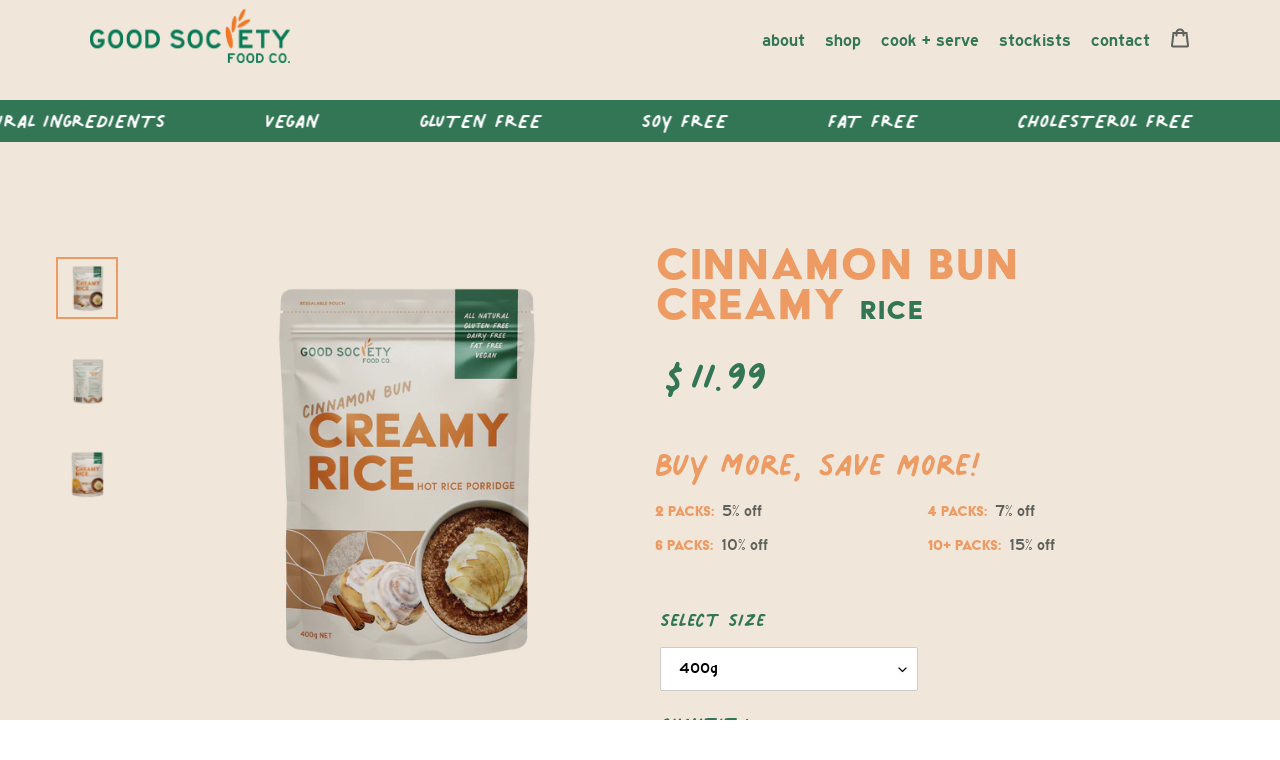

--- FILE ---
content_type: text/html; charset=utf-8
request_url: https://goodsocietyfood.com/products/cinnamon-bun-creamy-rice-400g
body_size: 52269
content:
<!doctype html>
<html class="no-js" lang="en">
<head>
  <meta name="facebook-domain-verification" content="2kqsr8x5ic0tsfffl8kpw7nlx7ndre" />
  <meta charset="utf-8">
  <meta http-equiv="X-UA-Compatible" content="IE=edge,chrome=1">
  <meta name="viewport" content="width=device-width,initial-scale=1">
  <meta name="theme-color" content="#3a3a3a">

  <link rel="preconnect" href="https://cdn.shopify.com" crossorigin>
  <link rel="preconnect" href="https://fonts.shopifycdn.com" crossorigin>
  <link rel="preconnect" href="https://monorail-edge.shopifysvc.com">
  <link rel="preconnect" href="https://use.typekit.net"><link rel="preload" href="//goodsocietyfood.com/cdn/shop/t/21/assets/theme.css?v=3606173709531719081698990992" as="style">
  <link rel="stylesheet" href="https://unpkg.com/flickity@2/dist/flickity.min.css">

  <link rel="preload" as="font" href="" type="font/woff2" crossorigin>
  <link rel="preload" as="font" href="" type="font/woff2" crossorigin>
  <link rel="preload" as="font" href="" type="font/woff2" crossorigin>
  <link rel="preload" href="//goodsocietyfood.com/cdn/shop/t/21/assets/theme.js?v=20397003475681481021697452063" as="script">
  <link rel="preload" href="//goodsocietyfood.com/cdn/shop/t/21/assets/lazysizes.js?v=64379005843122266591697452063" as="script"><link rel="canonical" href="https://goodsocietyfood.com/products/cinnamon-bun-creamy-rice-400g"><link rel="shortcut icon" href="//goodsocietyfood.com/cdn/shop/files/goodriceco-favicon_32x32.png?v=1629373735" type="image/png"><title>Cinnamon Bun Creamy Rice 400g 🌾 Good Society Food Co.</title><meta name="description" content="Try our original creamy rice 🍚 combined with the classic cinnamon bun, a perfect combination of creamy and sweet flavours. No fancy knife skills required."><!-- /snippets/social-meta-tags.liquid -->


<meta property="og:site_name" content="Good Society Food Co.">
<meta property="og:url" content="https://goodsocietyfood.com/products/cinnamon-bun-creamy-rice-400g">
<meta property="og:title" content="Cinnamon Bun Creamy Rice 400g 🌾 Good Society Food Co.">
<meta property="og:type" content="product">
<meta property="og:description" content="Try our original creamy rice 🍚 combined with the classic cinnamon bun, a perfect combination of creamy and sweet flavours. No fancy knife skills required."><meta property="og:image" content="http://goodsocietyfood.com/cdn/shop/files/No_Shadow_400g_Cinnamon_Front2.png?v=1697172442">
  <meta property="og:image:secure_url" content="https://goodsocietyfood.com/cdn/shop/files/No_Shadow_400g_Cinnamon_Front2.png?v=1697172442">
  <meta property="og:image:width" content="2048">
  <meta property="og:image:height" content="2048">
  <meta property="og:price:amount" content="11.99">
  <meta property="og:price:currency" content="AUD">



<meta name="twitter:card" content="summary_large_image">
<meta name="twitter:title" content="Cinnamon Bun Creamy Rice 400g 🌾 Good Society Food Co.">
<meta name="twitter:description" content="Try our original creamy rice 🍚 combined with the classic cinnamon bun, a perfect combination of creamy and sweet flavours. No fancy knife skills required.">

  
<style data-shopify>
:root {
    --color-text: #3a3a3a;
    --color-text-rgb: 58, 58, 58;
    --color-body-text: #333232;
    --color-sale-text: #EA0606;
    --color-small-button-text-border: #3a3a3a;
    --color-text-field: #ffffff;
    --color-text-field-text: #000000;
    --color-text-field-text-rgb: 0, 0, 0;

    --color-btn-primary: #3a3a3a;
    --color-btn-primary-darker: #212121;
    --color-btn-primary-text: #ffffff;

    --color-blankstate: rgba(51, 50, 50, 0.35);
    --color-blankstate-border: rgba(51, 50, 50, 0.2);
    --color-blankstate-background: rgba(51, 50, 50, 0.1);

    --color-text-focus:#606060;
    --color-overlay-text-focus:#e6e6e6;
    --color-btn-primary-focus:#606060;
    --color-btn-social-focus:#d2d2d2;
    --color-small-button-text-border-focus:#606060;
    --predictive-search-focus:#f2f2f2;

    --color-body: #ffffff;
    --color-bg: #ffffff;
    --color-bg-rgb: 255, 255, 255;
    --color-bg-alt: rgba(51, 50, 50, 0.05);
    --color-bg-currency-selector: rgba(51, 50, 50, 0.2);

    --color-overlay-title-text: #ffffff;
    --color-image-overlay: #685858;
    --color-image-overlay-rgb: 104, 88, 88;--opacity-image-overlay: 0.4;--hover-overlay-opacity: 0.8;

    --color-border: #ebebeb;
    --color-border-form: #cccccc;
    --color-border-form-darker: #b3b3b3;

    --svg-select-icon: url(//goodsocietyfood.com/cdn/shop/t/21/assets/ico-select.svg?v=29003672709104678581697452063);
    --slick-img-url: url(//goodsocietyfood.com/cdn/shop/t/21/assets/ajax-loader.gif?v=41356863302472015721697452063);

    --font-weight-body--bold: 700;
    --font-weight-body--bolder: 700;

    --font-stack-header: Helvetica, Arial, sans-serif;
    --font-style-header: normal;
    --font-weight-header: 700;

    --font-stack-body: Helvetica, Arial, sans-serif;
    --font-style-body: normal;
    --font-weight-body: 400;

    --font-size-header: 26;

    --font-size-base: 15;

    --font-h1-desktop: 35;
    --font-h1-mobile: 32;
    --font-h2-desktop: 20;
    --font-h2-mobile: 18;
    --font-h3-mobile: 20;
    --font-h4-desktop: 17;
    --font-h4-mobile: 15;
    --font-h5-desktop: 15;
    --font-h5-mobile: 13;
    --font-h6-desktop: 14;
    --font-h6-mobile: 12;

    --font-mega-title-large-desktop: 65;

    --font-rich-text-large: 17;
    --font-rich-text-small: 13;

    
--color-video-bg: #f2f2f2;

    
    --global-color-image-loader-primary: rgba(58, 58, 58, 0.06);
    --global-color-image-loader-secondary: rgba(58, 58, 58, 0.12);
  }
</style>


  <style>*,::after,::before{box-sizing:border-box}body{margin:0}body,html{background-color:var(--color-body)}body,button{font-size:calc(var(--font-size-base) * 1px);font-family:var(--font-stack-body);font-style:var(--font-style-body);font-weight:var(--font-weight-body);color:var(--color-text);line-height:1.5}body,button{-webkit-font-smoothing:antialiased;-webkit-text-size-adjust:100%}.border-bottom{border-bottom:1px solid var(--color-border)}.btn--link{background-color:transparent;border:0;margin:0;color:var(--color-text);text-align:left}.text-right{text-align:right}.icon{display:inline-block;width:20px;height:20px;vertical-align:middle;fill:currentColor}.icon__fallback-text,.visually-hidden{position:absolute!important;overflow:hidden;clip:rect(0 0 0 0);height:1px;width:1px;margin:-1px;padding:0;border:0}svg.icon:not(.icon--full-color) circle,svg.icon:not(.icon--full-color) ellipse,svg.icon:not(.icon--full-color) g,svg.icon:not(.icon--full-color) line,svg.icon:not(.icon--full-color) path,svg.icon:not(.icon--full-color) polygon,svg.icon:not(.icon--full-color) polyline,svg.icon:not(.icon--full-color) rect,symbol.icon:not(.icon--full-color) circle,symbol.icon:not(.icon--full-color) ellipse,symbol.icon:not(.icon--full-color) g,symbol.icon:not(.icon--full-color) line,symbol.icon:not(.icon--full-color) path,symbol.icon:not(.icon--full-color) polygon,symbol.icon:not(.icon--full-color) polyline,symbol.icon:not(.icon--full-color) rect{fill:inherit;stroke:inherit}li{list-style:none}.list--inline{padding:0;margin:0}.list--inline>li{display:inline-block;margin-bottom:0;vertical-align:middle}a{color:var(--color-text);text-decoration:none}.h1,.h2,h1,h2{margin:0 0 17.5px;font-family:var(--font-stack-header);font-style:var(--font-style-header);font-weight:var(--font-weight-header);line-height:1.2;overflow-wrap:break-word;word-wrap:break-word}.h1 a,.h2 a,h1 a,h2 a{color:inherit;text-decoration:none;font-weight:inherit}.h1,h1{font-size:calc(((var(--font-h1-desktop))/ (var(--font-size-base))) * 1em);text-transform:none;letter-spacing:0}@media only screen and (max-width:749px){.h1,h1{font-size:calc(((var(--font-h1-mobile))/ (var(--font-size-base))) * 1em)}}.h2,h2{font-size:calc(((var(--font-h2-desktop))/ (var(--font-size-base))) * 1em);text-transform:uppercase;letter-spacing:.1em}@media only screen and (max-width:749px){.h2,h2{font-size:calc(((var(--font-h2-mobile))/ (var(--font-size-base))) * 1em)}}p{color:var(--color-body-text);margin:0 0 19.44444px}@media only screen and (max-width:749px){p{font-size:calc(((var(--font-size-base) - 1)/ (var(--font-size-base))) * 1em)}}p:last-child{margin-bottom:0}@media only screen and (max-width:749px){.small--hide{display:none!important}}.grid{list-style:none;margin:0;padding:0;margin-left:-30px}.grid::after{content:'';display:table;clear:both}@media only screen and (max-width:749px){.grid{margin-left:-22px}}.grid::after{content:'';display:table;clear:both}.grid--no-gutters{margin-left:0}.grid--no-gutters .grid__item{padding-left:0}.grid--table{display:table;table-layout:fixed;width:100%}.grid--table>.grid__item{float:none;display:table-cell;vertical-align:middle}.grid__item{float:left;padding-left:30px;width:100%}@media only screen and (max-width:749px){.grid__item{padding-left:22px}}.grid__item[class*="--push"]{position:relative}@media only screen and (min-width:750px){.medium-up--one-quarter{width:25%}.medium-up--push-one-third{width:33.33%}.medium-up--one-half{width:50%}.medium-up--push-one-third{left:33.33%;position:relative}}.site-header{position:relative;background-color:var(--color-body)}@media only screen and (max-width:749px){.site-header{border-bottom:1px solid var(--color-border)}}@media only screen and (min-width:750px){.site-header{padding:0 55px}.site-header.logo--center{padding-top:30px}}.site-header__logo{margin:15px 0}.logo-align--center .site-header__logo{text-align:center;margin:0 auto}@media only screen and (max-width:749px){.logo-align--center .site-header__logo{text-align:left;margin:15px 0}}@media only screen and (max-width:749px){.site-header__logo{padding-left:22px;text-align:left}.site-header__logo img{margin:0}}.site-header__logo-link{display:inline-block;word-break:break-word}@media only screen and (min-width:750px){.logo-align--center .site-header__logo-link{margin:0 auto}}.site-header__logo-image{display:block}@media only screen and (min-width:750px){.site-header__logo-image{margin:0 auto}}.site-header__logo-image img{width:100%}.site-header__logo-image--centered img{margin:0 auto}.site-header__logo img{display:block}.site-header__icons{position:relative;white-space:nowrap}@media only screen and (max-width:749px){.site-header__icons{width:auto;padding-right:13px}.site-header__icons .btn--link,.site-header__icons .site-header__cart{font-size:calc(((var(--font-size-base))/ (var(--font-size-base))) * 1em)}}.site-header__icons-wrapper{position:relative;display:-webkit-flex;display:-ms-flexbox;display:flex;width:100%;-ms-flex-align:center;-webkit-align-items:center;-moz-align-items:center;-ms-align-items:center;-o-align-items:center;align-items:center;-webkit-justify-content:flex-end;-ms-justify-content:flex-end;justify-content:flex-end}.site-header__account,.site-header__cart,.site-header__search{position:relative}.site-header__search.site-header__icon{display:none}@media only screen and (min-width:1400px){.site-header__search.site-header__icon{display:block}}.site-header__search-toggle{display:block}@media only screen and (min-width:750px){.site-header__account,.site-header__cart{padding:10px 11px}}.site-header__cart-title,.site-header__search-title{position:absolute!important;overflow:hidden;clip:rect(0 0 0 0);height:1px;width:1px;margin:-1px;padding:0;border:0;display:block;vertical-align:middle}.site-header__cart-title{margin-right:3px}.site-header__cart-count{display:flex;align-items:center;justify-content:center;position:absolute;right:.4rem;top:.2rem;font-weight:700;background-color:var(--color-btn-primary);color:var(--color-btn-primary-text);border-radius:50%;min-width:1em;height:1em}.site-header__cart-count span{font-family:HelveticaNeue,"Helvetica Neue",Helvetica,Arial,sans-serif;font-size:calc(11em / 16);line-height:1}@media only screen and (max-width:749px){.site-header__cart-count{top:calc(7em / 16);right:0;border-radius:50%;min-width:calc(19em / 16);height:calc(19em / 16)}}@media only screen and (max-width:749px){.site-header__cart-count span{padding:.25em calc(6em / 16);font-size:12px}}.site-header__menu{display:none}@media only screen and (max-width:749px){.site-header__icon{display:inline-block;vertical-align:middle;padding:10px 11px;margin:0}}@media only screen and (min-width:750px){.site-header__icon .icon-search{margin-right:3px}}.announcement-bar{z-index:10;position:relative;text-align:center;border-bottom:1px solid transparent;padding:2px}.announcement-bar__link{display:block}.announcement-bar__message{display:block;padding:11px 22px;font-size:calc(((16)/ (var(--font-size-base))) * 1em);font-weight:var(--font-weight-header)}@media only screen and (min-width:750px){.announcement-bar__message{padding-left:55px;padding-right:55px}}.site-nav{position:relative;padding:0;text-align:center;margin:25px 0}.site-nav a{padding:3px 10px}.site-nav__link{display:block;white-space:nowrap}.site-nav--centered .site-nav__link{padding-top:0}.site-nav__link .icon-chevron-down{width:calc(8em / 16);height:calc(8em / 16);margin-left:.5rem}.site-nav__label{border-bottom:1px solid transparent}.site-nav__link--active .site-nav__label{border-bottom-color:var(--color-text)}.site-nav__link--button{border:none;background-color:transparent;padding:3px 10px}.site-header__mobile-nav{z-index:11;position:relative;background-color:var(--color-body)}@media only screen and (max-width:749px){.site-header__mobile-nav{display:-webkit-flex;display:-ms-flexbox;display:flex;width:100%;-ms-flex-align:center;-webkit-align-items:center;-moz-align-items:center;-ms-align-items:center;-o-align-items:center;align-items:center}}.mobile-nav--open .icon-close{display:none}.main-content{opacity:0}.main-content .shopify-section{display:none}.main-content .shopify-section:first-child{display:inherit}.critical-hidden{display:none}</style>

<style>@import url(https://use.typekit.net/isd0efw.css);@charset "UTF-8";html{font-family:sans-serif;line-height:1.15;-ms-text-size-adjust:100%;-webkit-text-size-adjust:100%;margin-top:0!important}html *{box-sizing:border-box}body{margin:0}footer,header,section{display:block}h1{font-size:2em;margin:.67em 0}figure,main{display:block}figure{margin:1em 40px}a{background-color:transparent;-webkit-text-decoration-skip:objects}img{border-style:none}svg:not(:root){overflow:hidden}button,input{font-family:sans-serif;font-size:100%;line-height:1.15;margin:0}button,input{overflow:visible}button{text-transform:none}[type=submit],button,html [type=button]{-webkit-appearance:button}[type=button]::-moz-focus-inner,[type=submit]::-moz-focus-inner,button::-moz-focus-inner{border-style:none;padding:0}[type=button]:-moz-focusring,[type=submit]:-moz-focusring,button:-moz-focusring{outline:1px dotted ButtonText}::-webkit-file-upload-button{-webkit-appearance:button;font:inherit}[hidden]{display:none}ul{padding:0;margin:0;list-style:none}figure{margin:0}img{max-width:100%;height:auto}:focus{outline:0}a{text-decoration:none;color:#4a4a4a}.visible-xs{display:none!important}@media only screen and (max-width:767px){.visible-xs{display:block!important}}.container,.container-narrow{margin-left:auto;margin-right:auto;max-width:1100px;padding:0}@media only screen and (max-width:1199px){.container,.container-narrow{max-width:900px}}@media only screen and (max-width:991px){.container,.container-narrow{padding:0 50px}}@media only screen and (max-width:767px){.container,.container-narrow{padding:0 25px}}.container--wide{max-width:1400px}@media only screen and (max-width:1499px){.container--wide{max-width:1100px}}@media only screen and (max-width:1199px){.container--wide{max-width:940px}}.container-narrow{max-width:990px;padding:0 50px}@media only screen and (max-width:991px){.container-narrow{max-width:790px;padding-left:40px;padding-right:40px}}@media only screen and (max-width:767px){.container-narrow{padding-left:30px;padding-right:30px}}html{font-size:10px;overflow-x:hidden;width:100%;max-width:100%}body,html{max-width:100%;overflow-x:hidden}body{font-family:"Highway Gothic Wide";font-size:1.6rem;font-weight:400;line-height:1.3;background:#f0e7da;color:#000;outline:0;overflow-x:hidden;width:100%;max-width:100%}body.template-index h1,body.template-index h2,body.template-index h3{margin:0;font-family:acier-bat-solid,sans-serif;font-weight:400;color:#ed9a63}body.template-index h1 span{color:#337656}body.template-index .h1,body.template-index h1{font-size:5rem;line-height:5.8rem;letter-spacing:1.7px}@media only screen and (max-width:767px){body.template-index .h1,body.template-index h1{font-size:4rem}}body.template-index h2{font-size:8rem;line-height:1;letter-spacing:0}@media only screen and (max-width:991px){body.template-index h2{font-size:6rem}}body.template-index h3{font-family:"Palmer Lake Print";font-size:5rem;line-height:1}@media only screen and (max-width:991px){body.template-index h3{font-size:3.5rem}}body.template-index p{font-size:2rem;line-height:2.4rem;color:#5f615d;font-family:"Highway Gothic Wide";margin-bottom:15px;margin-top:0}@media only screen and (max-width:991px){body.template-index p{font-size:1.6rem;line-height:2rem}}body.template-index ul li{color:#5f615d;font-size:2rem;line-height:2.2rem;margin-bottom:25px;position:relative}@media only screen and (max-width:991px){body.template-index ul li{font-size:1.6rem;line-height:2rem}}body.template-index p:last-child{margin-bottom:0}.hide{display:none!important}.icon__fallback-text,.visually-hidden{position:absolute!important;overflow:hidden;clip:rect(0 0 0 0);height:1px;width:1px;margin:-1px;padding:0;border:0}.hide{display:none!important}body,button,input{font-size:15px;font-family:"Highway Gothic Wide","Helvetica Neue",Arial,"Lucida Grande",sans-serif;font-style:normal;font-weight:400;color:#3a3a3a;line-height:1.5}@media only screen and (max-width:989px){button,input{font-size:16px}}.h1,h1,h2,h3{margin:0 0 17.5px;font-family:Helvetica,"Helvetica Neue",Arial,"Lucida Grande",sans-serif;font-style:normal;font-weight:700;line-height:1.2;overflow-wrap:break-word;word-wrap:break-word}.h1,h1{font-size:2.33333em;text-transform:none;letter-spacing:0}@media only screen and (max-width:749px){.h1,h1{font-size:2.13333em}}h2{font-size:1.33333em;text-transform:uppercase;letter-spacing:.1em}@media only screen and (max-width:749px){h2{font-size:1.2em}}h3{font-size:1.73333em;text-transform:none;letter-spacing:0}@media only screen and (max-width:749px){h3{font-size:1.33333em}}p{color:#333232;margin:0 0 19.44444px}@media only screen and (max-width:749px){p{font-size:.93333em}}p:last-child{margin-bottom:0}li{list-style:none}.icon{display:inline-block;width:20px;height:20px;vertical-align:middle;fill:currentColor}svg.icon:not(.icon--full-color) path{fill:inherit;stroke:inherit}@media only screen and (max-width:749px){.payment-icons{line-height:40px}}.payment-icons .icon{width:38px;height:24px;fill:inherit}ul{margin:0;padding:0}.list--inline{padding:0;margin:0}.list--inline>li{display:inline-block;margin-bottom:0;vertical-align:middle}a{color:#3a3a3a;text-decoration:none}.btn{-webkit-appearance:none;-moz-appearance:none;appearance:none;display:inline-block;width:auto;text-decoration:none;text-align:center;vertical-align:middle;border:1px solid transparent;border-radius:2px;padding:8px 15px;background-color:#3a3a3a;color:#fff;font-family:Helvetica,"Helvetica Neue",Arial,"Lucida Grande",sans-serif;font-style:normal;font-weight:700;text-transform:uppercase;letter-spacing:.08em;white-space:normal;font-size:13px}.btn--secondary-accent{background-color:#fff;color:#3a3a3a;border-color:#3a3a3a}.text-link{display:inline;border:0 none;background:0 0;padding:0;margin:0}.text-link--accent{color:#3a3a3a;border-bottom:1px solid currentColor;padding-bottom:1px}svg:not(:root){overflow:hidden}form{margin:0}input{border:1px solid #ccc;background-color:#fff;color:#000;max-width:100%;line-height:1.2;border-radius:2px}::-webkit-input-placeholder{color:#000;opacity:.6}::-moz-placeholder{color:#000;opacity:.6}:-ms-input-placeholder{color:#000;opacity:.6}::-ms-input-placeholder{color:#000;opacity:1}input{padding:8px 15px}.input-group{display:-ms-flexbox;display:flex;width:100%;-ms-flex-wrap:wrap;flex-wrap:wrap;-ms-justify-content:center;-ms-flex-pack:center;justify-content:center}.input-group__btn .btn,.input-group__field{min-height:42px}.input-group__field{-ms-flex-preferred-size:15rem;flex-basis:15rem;-ms-flex-positive:9999;flex-grow:9999;margin-bottom:1rem;border-radius:2px 0 0 2px;text-align:left}.input-group__btn{-ms-flex-positive:1;flex-grow:1}.input-group__btn .btn{width:100%;border-radius:0 2px 2px 0}.page-container{position:relative;overflow:hidden}.drawer-page-content::after{opacity:0;visibility:hidden;content:"";display:block;position:fixed;top:0;left:0;width:100%;height:100%;background-color:rgba(0,0,0,.6);z-index:8}.product-details{padding:.33333em 0 0;font-size:.86667em}.site-header__cart{position:relative}.site-header__cart-count{display:-ms-flexbox;display:flex;-ms-flex-align:center;align-items:center;-ms-flex-pack:center;justify-content:center;position:absolute;right:.4rem;top:.2rem;font-weight:700;background-color:#3a3a3a;color:#fff;border-radius:50%;min-width:1em;height:1em}.site-header__cart-count span{font-family:HelveticaNeue,"Helvetica Neue",Helvetica,Arial,sans-serif;font-size:calc(11em / 16);line-height:1}@media only screen and (max-width:749px){.site-header__cart-count{top:calc(7em / 16);right:0;border-radius:50%;min-width:calc(19em / 16);height:calc(19em / 16)}}@media only screen and (max-width:749px){.site-header__cart-count span{padding:.25em calc(6em / 16);font-size:12px}}@media only screen and (max-width:749px){.site-header__icon{display:inline-block;vertical-align:middle;padding:10px 11px;margin:0}}.cart-popup-wrapper{display:block;position:fixed;width:100%;background-color:#fff;z-index:9999;border:1px solid #ebebeb;transform:translateY(0)}.cart-popup-wrapper--hidden{display:none;transform:translateY(-100%)}.cart-popup{padding:.2rem 1.5rem 1rem}.cart-popup__header{display:-ms-flexbox;display:flex;-ms-flex-direction:row;flex-direction:row;-ms-flex-align:center;align-items:center;border-bottom:1px solid #ebebeb}.cart-popup__heading{-ms-flex-positive:1;flex-grow:1;padding:.5rem 0;margin:0;color:#333232;line-height:1.2em;letter-spacing:0;text-transform:uppercase;font-size:.86667em;font-family:Helvetica,"Helvetica Neue",Arial,"Lucida Grande",sans-serif;font-weight:400}.cart-popup__close{padding:.9rem;margin-right:-.9rem;background-color:transparent;border:none;line-height:0}.cart-popup__close .icon-close{width:1rem;height:1rem;fill:currentColor}.cart-popup-item{display:-ms-flexbox;display:flex;margin:1rem 0}.cart-popup-item__image-wrapper{position:relative;-ms-flex-preferred-size:18%;flex-basis:18%;-ms-flex-negative:0;flex-shrink:0;margin-right:1rem;text-align:center}.cart-popup-item__description{display:-ms-flexbox;display:flex;color:#333232;-ms-flex-preferred-size:100%;flex-basis:100%;-ms-flex-pack:justify;justify-content:space-between;line-height:1.2rem}.cart-popup-item__title{color:#3a3a3a;font-size:1.13333em;font-family:Helvetica,"Helvetica Neue",Arial,"Lucida Grande",sans-serif;font-weight:700}.product-details{margin-top:.25rem;font-size:.86667em}.cart-popup-item__quantity{-ms-flex-preferred-size:30%;flex-basis:30%;-ms-flex-negative:0;flex-shrink:0;margin-left:1rem;text-align:right;font-size:.86667em}.cart-popup__cta-link{width:100%}.cart-popup__dismiss{margin-top:.5rem;text-align:center}.cart-popup__dismiss-button{font-size:.86667em}.site-footer__icon-list{padding-bottom:30px}.hero{position:relative;height:475px;display:table;width:100%;background-size:cover;background-repeat:no-repeat;background-position:50% 50%}body.template-index .header{position:fixed;top:0;right:0;left:0;display:-ms-flexbox;display:flex;-ms-flex-align:end;align-items:flex-end;-ms-flex-pack:start;justify-content:flex-start;height:10rem;background:#f0e7da;padding-top:1.5rem;padding-bottom:3rem;z-index:99}@media only screen and (max-width:767px){body.template-index .header .nav-toggle-btn{transform:translate(5px,16px)}body.template-index .header .nav-toggle-btn .hamburger-inner,body.template-index .header .nav-toggle-btn .hamburger-inner:after,body.template-index .header .nav-toggle-btn .hamburger-inner:before{background-color:#337656}}body.template-index .header ul{display:-ms-flexbox;display:flex;-ms-flex-align:center;align-items:center}@media only screen and (max-width:767px){body.template-index .header ul{position:fixed;z-index:9999;top:10rem;right:0;bottom:0;left:0;height:auto;width:100vw;-ms-flex-direction:column;flex-direction:column;-ms-flex-pack:center;justify-content:center;background:#f0e7da;transform:translateX(100%)}}body.template-index .header ul li{margin-bottom:0;margin-left:2rem}@media only screen and (max-width:767px){body.template-index .header ul li{margin:1rem 0}}body.template-index .header ul a{color:#337656;font-family:"Highway Gothic Wide";font-size:1.8rem}@media only screen and (max-width:767px){body.template-index .header ul a{font-size:3rem}}body.template-index .header ul .site-header__cart{transform:translateY(-3px);display:block;padding:0}body.template-index .header-container{display:-ms-flexbox;display:flex;-ms-flex-align:end;align-items:flex-end;-ms-flex-pack:justify;justify-content:space-between;-ms-flex-positive:1;flex-grow:1}body.template-index .header__logo{display:block;max-width:20rem}body.template-index .header__logo img{width:100%}body.template-index .site-header__cart-count span{line-height:.8}body.template-index .site-header__cart-count{right:-.4rem;top:-.4rem;background-color:#ed9a63}body.template-index footer{padding:6rem 0 3rem;background:#eae0d1}@media only screen and (max-width:767px){body.template-index footer{padding:3rem 0}}body.template-index footer ul{display:-ms-flexbox;display:flex;-ms-flex-align:center;align-items:center}@media only screen and (max-width:767px){body.template-index footer ul{-ms-flex-direction:column;flex-direction:column;-ms-flex-align:start;align-items:flex-start}}@media only screen and (max-width:767px){body.template-index footer ul.copyright{margin-top:2rem;-ms-flex-align:end;align-items:flex-end}}body.template-index footer ul.copyright li{margin-right:0;margin-left:2rem}@media only screen and (max-width:767px){body.template-index footer ul.copyright li{margin-left:0;margin-bottom:0;line-height:1}body.template-index footer ul.copyright li a{font-size:1.2rem;text-align:right}}body.template-index footer ul.social li{margin-left:2rem;margin-right:0;margin-bottom:2rem}@media only screen and (max-width:767px){body.template-index footer ul.social{display:-ms-flexbox;display:flex;margin:2rem 0;-ms-flex-direction:row;flex-direction:row}body.template-index footer ul.social li{margin:0 .5rem}}body.template-index footer ul.social li a{display:-ms-flexbox;display:flex;-ms-flex-align:center;align-items:center;-ms-flex-pack:center;justify-content:center;width:5rem;height:5rem;-ms-flex-negative:0;flex-shrink:0;background:#ed9a63;border-radius:100px}@media only screen and (max-width:767px){body.template-index footer ul.social li a{width:3.5rem;height:3.5rem}}body.template-index footer ul.social li img{display:block;max-width:2.4rem;max-height:2.4rem}@media only screen and (max-width:767px){body.template-index footer ul.social li img{max-width:1.6rem;max-height:1.6rem}}body.template-index footer ul li{margin-bottom:0;margin-right:2rem}@media only screen and (max-width:767px){body.template-index footer ul li{margin-right:0;margin-bottom:.5rem}}body.template-index footer ul a{color:#337656;font-weight:400;font-size:1.6rem}body.template-index .post-footer-container,body.template-index .pre-footer-container{display:-ms-flexbox;display:flex;-ms-flex-align:center;align-items:center;-ms-flex-pack:justify;justify-content:space-between}@media only screen and (max-width:767px){body.template-index .post-footer-container,body.template-index .pre-footer-container{-ms-flex-direction:column;flex-direction:column}}@media only screen and (max-width:767px){body.template-index .post-footer-container ul{display:block}body.template-index .post-footer-container li{display:block;text-align:center}}body.template-index .post-footer-container a{font-size:1.4rem}body.template-index .pre-footer-container{margin-bottom:5rem}@media only screen and (max-width:767px){body.template-index .pre-footer-container{margin-bottom:3rem}}body.template-index .site-footer__newsletter{max-width:40rem;width:100%}body.template-index .site-footer__newsletter p{color:#337656;margin-left:1.7rem}@media only screen and (max-width:767px){body.template-index .site-footer__newsletter .input-group{-ms-flex-direction:column;flex-direction:column;max-width:26rem;margin-left:auto;margin-right:auto}}body.template-index .site-footer__newsletter input{height:4rem;margin:0;margin-right:2rem;padding-bottom:1.5rem;background:0;border:0;background:url(https://cdn.shopify.com/s/files/1/0574/0684/9210/t/1/assets/form-underline.png);background-size:contain;background-repeat:no-repeat;background-position:100% 100%;color:#337656}@media only screen and (max-width:767px){body.template-index .site-footer__newsletter input{margin-right:0;margin-bottom:2rem;-ms-flex:1;flex:1;text-align:center}}body.template-index .site-footer__newsletter button{padding:0 1rem;line-height:4rem;font-family:"Palmer Lake Print";font-size:3rem;border:0;color:#fff;background:url(https://cdn.shopify.com/s/files/1/0574/0684/9210/t/1/assets/bg-orange-splash--small.png);background-size:contain;background-repeat:no-repeat;background-position:50% 50%}@media only screen and (max-width:767px){body.template-index .site-footer__newsletter button{font-size:2.4rem}}body.template-index .site-footer__icons{display:-ms-flexbox;display:flex;-ms-flex-direction:column;flex-direction:column;-ms-flex-align:end;align-items:flex-end}@media only screen and (max-width:767px){body.template-index .site-footer__icons{-ms-flex-align:center;align-items:center}}body.template-index .site-footer__icons .payment-icons{padding:0}@media only screen and (max-width:767px){body.template-index .site-footer__icons .payment-icons{-ms-flex-direction:row;flex-direction:row;-ms-flex-wrap:wrap;flex-wrap:wrap;-ms-flex-pack:center;justify-content:center}}body.template-index .site-footer__icons .payment-icons li{margin-right:0;margin-left:1rem}.hamburger{padding:15px 0 15px 15px;display:inline-block;font:inherit;color:inherit;text-transform:none;background-color:transparent;border:0;margin:0;overflow:visible}.hamburger-box{width:40px;height:24px;display:inline-block;position:relative}.hamburger-inner{display:block;top:50%;margin-top:-2px}.hamburger-inner,.hamburger-inner::after,.hamburger-inner::before{width:30px;height:2px;background-color:#000;border-radius:0;position:absolute}.hamburger-inner::after,.hamburger-inner::before{content:"";display:block}.hamburger-inner::before{top:-9px}.hamburger-inner::after{bottom:-9px;width:30px}.hamburger--slider .hamburger-inner{top:2px}.hamburger--slider .hamburger-inner::before{top:10px}.hamburger--slider .hamburger-inner::after{top:20px}body.template-index main{min-height:calc(100vh - 10rem);margin-top:10rem;box-sizing:border-box;padding-bottom:8vw}@media only screen and (max-width:767px){body.template-index main{padding-bottom:10rem}}body.template-index .btn{display:inline-block;font-family:"Palmer Lake Print";font-weight:400;font-size:4rem;letter-spacing:0}body.template-index .btn--flash{padding:2rem 0;min-width:12rem;color:#337656;text-align:center;transform:rotate(-10deg);background-color:transparent;background-image:url("https://cdn.shopify.com/s/files/1/0574/0684/9210/t/1/assets/strokes.png?v=1622727208");background-repeat:no-repeat;background-size:contain;background-position:50% 50%;visibility:visible;animation:blinker 1.1s linear infinite}@media only screen and (max-width:991px){body.template-index .btn--flash{padding:1.2rem 0}}body.template-index .btn--bg-green{padding:0 5rem;color:#fff;background-color:transparent;background-image:url("https://cdn.shopify.com/s/files/1/0574/0684/9210/t/1/assets/bg-green-splash.png?v=1622727209");background-repeat:no-repeat;background-size:contain}@media only screen and (max-width:767px){body.template-index .btn--bg-green{padding:0 3rem;font-size:3rem}}body.template-index .cart-popup__cta-link{width:auto;padding:.8rem 5rem;border:0;background-color:transparent;background-image:url(https://cdn.shopify.com/s/files/1/0574/0684/9210/t/1/assets/bg-green-splash.png?v=1622727209);background-position:50% 50%;background-repeat:no-repeat;background-size:contain;line-height:1;letter-spacing:0}body.template-index .cart-popup__cta-link span{color:#f8f8f8}body.template-index .animate-in.slide-in--up{opacity:0;transform:translateY(30%)}body.template-index .animate-in.grow--right__after:after{right:100%}body.template-index .animate-in.spin{transform:rotate(-90deg)}body.template-index .animate-in.spin2{transform:rotate(60deg);transform-origin:center}body.template-index .hero{position:relative;display:-ms-flexbox;display:flex;-ms-flex-align:center;align-items:center;-ms-flex-pack:center;justify-content:center;height:calc(100vh - 10rem)}@media only screen and (max-width:767px){body.template-index .hero{margin-bottom:8rem}}body.template-index .hero h1{position:relative;z-index:2;font-size:10rem;line-height:1;text-align:center;letter-spacing:1.7px}@media only screen and (max-width:991px){body.template-index .hero h1{font-size:8rem;letter-spacing:1.1px}}@media only screen and (max-width:767px){body.template-index .hero h1{margin-top:-2rem;font-size:5rem;letter-spacing:.8px}}body.template-index .hero h1 span{display:block}body.template-index .hero img{position:absolute}body.template-index .hero__image1{right:-10rem;top:10rem;width:27vw}@media only screen and (max-width:991px){body.template-index .hero__image1{width:37vw;right:-20rem;top:3rem}}@media only screen and (max-width:767px){body.template-index .hero__image1{width:45vw;right:-4rem;top:2rem}}body.template-index .hero__image2{left:-5rem;bottom:20rem;width:17vw;transform:translateX(-30%)}@media only screen and (max-width:991px){body.template-index .hero__image2{bottom:6rem;width:43vw}}@media only screen and (max-width:767px) and (max-height:678px){body.template-index .hero__image2{bottom:0}}body.template-index .product-feature{padding-bottom:8vw}@media only screen and (max-width:991px){body.template-index .product-feature{min-height:0}}@media only screen and (max-width:767px){body.template-index .product-feature{padding-bottom:8rem}}body.template-index .product-feature-container{display:-ms-flexbox;display:flex;-ms-flex-align:center;align-items:center;-ms-flex-pack:center;justify-content:center}@media only screen and (max-width:767px){body.template-index .product-feature-container{-ms-flex-direction:column;flex-direction:column}}body.template-index .product-feature__details{max-width:50rem}@media only screen and (max-width:767px){body.template-index .product-feature__details{display:-ms-flexbox;display:flex;-ms-flex-direction:column;flex-direction:column;max-width:none}}body.template-index .product-feature__details .btn--flash{font-size:6rem;color:#ed9a63}@media only screen and (max-width:1499px){body.template-index .product-feature__image{text-align:center;max-width:50%}}@media only screen and (max-width:767px){body.template-index .product-feature__image{max-width:100vw;margin-left:-20px;margin-right:-20px;transform:translateX(-1.5rem)}}body.template-index .product-feature h3,body.template-index .product-feature p{color:#337656}@media only screen and (max-width:767px){body.template-index .product-feature h3,body.template-index .product-feature p{text-align:center}}body.template-index .product-feature h3{font-size:7rem;line-height:.8;margin-bottom:3rem}@media only screen and (max-width:991px){body.template-index .product-feature h3{font-size:7rem}}@media only screen and (max-width:767px){body.template-index .product-feature h3{font-size:4rem;margin:1.5rem auto}}body.template-index .hey-chef{min-height:50vh;display:-ms-flexbox;display:flex;-ms-flex-align:center;align-items:center;padding-bottom:8vw}@media only screen and (max-width:767px){body.template-index .hey-chef{padding-bottom:18rem}}body.template-index .hey-chef-container{display:-ms-flexbox;display:flex;-ms-flex-align:center;align-items:center;-ms-flex-pack:center;justify-content:center;position:relative}@media only screen and (max-width:767px){body.template-index .hey-chef-container{-ms-flex-direction:column-reverse;flex-direction:column-reverse}}body.template-index .hey-chef h3{font-size:7rem}@media only screen and (max-width:767px){body.template-index .hey-chef h3{font-size:4rem}}body.template-index .hey-chef h3,body.template-index .hey-chef p{color:#fff;max-width:40rem}@media only screen and (max-width:767px){body.template-index .hey-chef h3,body.template-index .hey-chef p{max-width:28rem}}body.template-index .hey-chef__details{width:50%;-ms-flex-negative:0;flex-shrink:0;-ms-flex-positive:0;flex-grow:0;padding:4rem 5rem 6rem;background-image:url("https://cdn.shopify.com/s/files/1/0574/0684/9210/t/1/assets/bg-orange-splash.png?v=1622727194");background-size:contain;background-repeat:no-repeat}@media only screen and (max-width:991px){body.template-index .hey-chef__details{width:auto;padding:2rem 3rem 5rem}}@media only screen and (max-width:767px){body.template-index .hey-chef__details{padding:1rem 3rem 5rem}}body.template-index .hey-chef__image{width:50%;max-width:45rem;padding-left:6rem;-ms-flex-positive:0;flex-grow:0;-ms-flex-negative:0;flex-shrink:0}@media only screen and (max-width:991px){body.template-index .hey-chef__image{width:40%;padding-left:3rem}}@media only screen and (max-width:767px){body.template-index .hey-chef__image{position:absolute;position:absolute;right:-40px;top:50%;width:50%;padding-left:0}}body.template-index .quote{height:95vh;min-height:70rem;display:-ms-flexbox;display:flex;-ms-flex-align:center;align-items:center;-ms-flex-pack:center;justify-content:center;-ms-flex-direction:column;flex-direction:column}@media only screen and (max-width:991px){body.template-index .quote{min-height:0;height:auto;padding-bottom:8vw}}@media only screen and (max-width:767px){body.template-index .quote{height:auto;min-height:0;padding-bottom:8rem}}body.template-index .quote-container{display:-ms-flexbox;display:flex;-ms-flex-align:center;align-items:center;-ms-flex-pack:center;justify-content:center;-ms-flex-direction:column;flex-direction:column}@media only screen and (max-width:767px){body.template-index .quote-container{-ms-flex-align:end;align-items:flex-end}}body.template-index .quote h2{font-size:9rem;margin-bottom:3rem;line-height:1;color:#337656;text-align:center}@media only screen and (max-width:991px){body.template-index .quote h2{font-size:7rem}}@media only screen and (max-width:767px){body.template-index .quote h2{font-size:3rem;text-align:right}}body.template-index .recipes{padding-bottom:8vw}@media only screen and (max-width:767px){body.template-index .recipes{padding-bottom:15rem}}body.template-index .recipes-container{display:-ms-flexbox;display:flex;-ms-flex-align:start;align-items:flex-start;-ms-flex-pack:center;justify-content:center;-ms-flex-direction:column;flex-direction:column}body.template-index .recipes-container__inner{position:relative;display:-ms-flexbox;display:flex;-ms-flex-align:start;align-items:flex-start}@media only screen and (max-width:767px){body.template-index .recipes-container__inner{width:100%}}body.template-index .recipes-container__inner__details{position:relative;display:-ms-flexbox;display:flex;-ms-flex-direction:column;flex-direction:column;padding-top:4rem}@media only screen and (max-width:767px){body.template-index .recipes-container__inner__details{padding-top:2rem}}body.template-index .recipes-container__inner__details a{display:inline-block;margin-left:auto;margin-right:0}body.template-index .recipes-container__image{max-width:40%;-ms-flex-positive:1;flex-grow:1}@media only screen and (max-width:767px){body.template-index .recipes-container__image{max-width:45%;transform:translate(10%,-20%);position:absolute;bottom:-5rem;right:0;transform:translate(10%,-20%)}}body.template-index .recipes h1{max-width:80rem;display:block;margin-bottom:5rem;color:#ed9a63;font-size:8rem;letter-spacing:1.1px;line-height:1}@media only screen and (max-width:991px){body.template-index .recipes h1{font-size:6rem;letter-spacing:.8px}}@media only screen and (max-width:767px){body.template-index .recipes h1{margin-bottom:0;font-size:4rem;letter-spacing:.6px}}body.template-index .recipes h1 span{position:relative;display:inline-block;color:#ed9a63}body.template-index .recipes h1 span:after{content:"";display:block;position:absolute;bottom:-2.5rem;left:0;right:2rem;height:2rem;background-image:url("https://cdn.shopify.com/s/files/1/0574/0684/9210/t/1/assets/bg-underline.png?v=1622727210");background-size:contain;background-repeat:no-repeat;height:3rem}body.template-index .recipes p{position:relative;max-width:50rem;padding-right:0;color:#ed9a63}@media only screen and (max-width:767px){body.template-index .recipes p{max-width:18rem}}body.template-index .recipes a{transform:translateY(8rem)}@media only screen and (max-width:991px){body.template-index .recipes a{transform:translateY(9rem)}}body.template-index .recipes a:before{content:"";position:absolute;right:0;top:0;display:block;width:7rem;height:9rem;transform:rotate(10deg) translate(-100%,-100%);background-image:url("https://cdn.shopify.com/s/files/1/0574/0684/9210/t/1/assets/stroke-green.png?v=1622727211");background-repeat:no-repeat;background-size:contain;background-position:50% 50%}@keyframes blinker{50%{background-image:none}}.text-link--accent{color:#ed9a63}#shopify-section-instafeed{display:block;max-width:1140px;margin:auto}.main-content{opacity:1}</style>

  <script>
    window.performance.mark('debut:theme_stylesheet_loaded.start');

    function onLoadStylesheet() {
      performance.mark('debut:theme_stylesheet_loaded.end');
      performance.measure('debut:theme_stylesheet_loaded', 'debut:theme_stylesheet_loaded.start', 'debut:theme_stylesheet_loaded.end');

      var url = "//goodsocietyfood.com/cdn/shop/t/21/assets/theme.css?v=3606173709531719081698990992";
      var link = document.querySelector('link[href="' + url + '"]');
      link.loaded = true;
      link.dispatchEvent(new Event('load'));
    }
  </script>

  <link rel="stylesheet" href="//goodsocietyfood.com/cdn/shop/t/21/assets/theme.css?v=3606173709531719081698990992" type="text/css" media="print" onload="this.media='all';onLoadStylesheet()">
  <link rel="stylesheet" href="//goodsocietyfood.com/cdn/shop/t/21/assets/custom.css?v=557657240456033351720618563" type="text/css" media="print" onload="this.media='all';onLoadStylesheet()">

  <style>
    
    
    
    
    
    
  </style>
<style>
  @font-face {
    font-family: "Highway Gothic Wide";
    src: url('//goodsocietyfood.com/cdn/shop/t/21/assets/HighwayGothicWide.woff?v=128290087259795164231697452063') format("woff"),
         url('//goodsocietyfood.com/cdn/shop/t/21/assets/HighwayGothicWide.woff2?v=505647624228136211697452063') format("woff2");
  }
  @font-face {
    font-family: "Palmer Lake Print";
    src: url('//goodsocietyfood.com/cdn/shop/t/21/assets/PalmerLakePrint-Regular.woff?v=94021456409015352471697452063') format("woff"),
         url('//goodsocietyfood.com/cdn/shop/t/21/assets/PalmerLakePrint-Regular.woff2?v=150139081804009156781697452063') format("woff2");
  }  
  </style>
  <script>
    var theme = {
      breakpoints: {
        medium: 750,
        large: 990,
        widescreen: 1400
      },
      strings: {
        addToCart: "Add to cart",
        soldOut: "Sold out",
        unavailable: "Unavailable",
        regularPrice: "Regular price",
        salePrice: "Sale price",
        sale: "Sale",
        fromLowestPrice: "from [price]",
        vendor: "Vendor",
        showMore: "Show More",
        showLess: "Show Less",
        searchFor: "Search for",
        addressError: "Error looking up that address",
        addressNoResults: "No results for that address",
        addressQueryLimit: "You have exceeded the Google API usage limit. Consider upgrading to a \u003ca href=\"https:\/\/developers.google.com\/maps\/premium\/usage-limits\"\u003ePremium Plan\u003c\/a\u003e.",
        authError: "There was a problem authenticating your Google Maps account.",
        newWindow: "Opens in a new window.",
        external: "Opens external website.",
        newWindowExternal: "Opens external website in a new window.",
        removeLabel: "Remove [product]",
        update: "Update",
        quantity: "Quantity",
        discountedTotal: "Discounted total",
        regularTotal: "Regular total",
        priceColumn: "See Price column for discount details.",
        quantityMinimumMessage: "Quantity must be 1 or more",
        cartError: "There was an error while updating your cart. Please try again.",
        removedItemMessage: "Removed \u003cspan class=\"cart__removed-product-details\"\u003e([quantity]) [link]\u003c\/span\u003e from your cart.",
        unitPrice: "Unit price",
        unitPriceSeparator: "per",
        oneCartCount: "1 item",
        otherCartCount: "[count] items",
        quantityLabel: "Quantity: [count]",
        products: "Products",
        loading: "Loading",
        number_of_results: "[result_number] of [results_count]",
        number_of_results_found: "[results_count] results found",
        one_result_found: "1 result found"
      },
      moneyFormat: "${{amount}}",
      moneyFormatWithCurrency: "${{amount}} AUD",
      settings: {
        predictiveSearchEnabled: true,
        predictiveSearchShowPrice: false,
        predictiveSearchShowVendor: false
      },
      stylesheet: "//goodsocietyfood.com/cdn/shop/t/21/assets/theme.css?v=3606173709531719081698990992"
    };document.documentElement.className = document.documentElement.className.replace('no-js', 'js');
  </script><script src="//goodsocietyfood.com/cdn/shop/t/21/assets/theme.js?v=20397003475681481021697452063" defer="defer"></script>
  <script src="//goodsocietyfood.com/cdn/shop/t/21/assets/lazysizes.js?v=64379005843122266591697452063" async="async"></script>
  <!-- Additional Library -->
  <script src="https://unpkg.com/flickity@2/dist/flickity.pkgd.min.js"></script>
  <script src="https://cdnjs.cloudflare.com/ajax/libs/jquery/3.6.0/jquery.min.js" integrity="sha512-894YE6QWD5I59HgZOGReFYm4dnWc1Qt5NtvYSaNcOP+u1T9qYdvdihz0PPSiiqn/+/3e7Jo4EaG7TubfWGUrMQ==" crossorigin="anonymous" referrerpolicy="no-referrer"></script>
  <!-- New JS file -->
  <script src="//goodsocietyfood.com/cdn/shop/t/21/assets/minicart.js?v=40807899009602683031698230083" defer="defer"></script>

  <script type="text/javascript">
    if (window.MSInputMethodContext && document.documentMode) {
      var scripts = document.getElementsByTagName('script')[0];
      var polyfill = document.createElement("script");
      polyfill.defer = true;
      polyfill.src = "//goodsocietyfood.com/cdn/shop/t/21/assets/ie11CustomProperties.min.js?v=146208399201472936201697452063";

      scripts.parentNode.insertBefore(polyfill, scripts);
    }
  </script>

  <script>window.performance && window.performance.mark && window.performance.mark('shopify.content_for_header.start');</script><meta name="facebook-domain-verification" content="gci9c9zz24span2ec9twbob1azfubj">
<meta name="facebook-domain-verification" content="tbi8ve1bno2x97o1vf1198vyf3hhqj">
<meta name="google-site-verification" content="0T56OXGB93lJy9SU-VTuzM6sBUtCQtZfk63coJex4fE">
<meta name="google-site-verification" content="dxjjPsUYhfpdtgD_byUEuISlY7YAQTHes09dpVBnGTI">
<meta id="shopify-digital-wallet" name="shopify-digital-wallet" content="/57406849210/digital_wallets/dialog">
<meta name="shopify-checkout-api-token" content="411b68c11ae07e375a7cc0c5c73349f8">
<meta id="in-context-paypal-metadata" data-shop-id="57406849210" data-venmo-supported="false" data-environment="production" data-locale="en_US" data-paypal-v4="true" data-currency="AUD">
<link rel="alternate" type="application/json+oembed" href="https://goodsocietyfood.com/products/cinnamon-bun-creamy-rice-400g.oembed">
<script async="async" src="/checkouts/internal/preloads.js?locale=en-AU"></script>
<link rel="preconnect" href="https://shop.app" crossorigin="anonymous">
<script async="async" src="https://shop.app/checkouts/internal/preloads.js?locale=en-AU&shop_id=57406849210" crossorigin="anonymous"></script>
<script id="apple-pay-shop-capabilities" type="application/json">{"shopId":57406849210,"countryCode":"AU","currencyCode":"AUD","merchantCapabilities":["supports3DS"],"merchantId":"gid:\/\/shopify\/Shop\/57406849210","merchantName":"Good Society Food Co.","requiredBillingContactFields":["postalAddress","email"],"requiredShippingContactFields":["postalAddress","email"],"shippingType":"shipping","supportedNetworks":["visa","masterCard","amex","jcb"],"total":{"type":"pending","label":"Good Society Food Co.","amount":"1.00"},"shopifyPaymentsEnabled":true,"supportsSubscriptions":true}</script>
<script id="shopify-features" type="application/json">{"accessToken":"411b68c11ae07e375a7cc0c5c73349f8","betas":["rich-media-storefront-analytics"],"domain":"goodsocietyfood.com","predictiveSearch":true,"shopId":57406849210,"locale":"en"}</script>
<script>var Shopify = Shopify || {};
Shopify.shop = "good-rice-company.myshopify.com";
Shopify.locale = "en";
Shopify.currency = {"active":"AUD","rate":"1.0"};
Shopify.country = "AU";
Shopify.theme = {"name":"Merchandise Update","id":133328896186,"schema_name":"Debut","schema_version":"17.13.0","theme_store_id":null,"role":"main"};
Shopify.theme.handle = "null";
Shopify.theme.style = {"id":null,"handle":null};
Shopify.cdnHost = "goodsocietyfood.com/cdn";
Shopify.routes = Shopify.routes || {};
Shopify.routes.root = "/";</script>
<script type="module">!function(o){(o.Shopify=o.Shopify||{}).modules=!0}(window);</script>
<script>!function(o){function n(){var o=[];function n(){o.push(Array.prototype.slice.apply(arguments))}return n.q=o,n}var t=o.Shopify=o.Shopify||{};t.loadFeatures=n(),t.autoloadFeatures=n()}(window);</script>
<script>
  window.ShopifyPay = window.ShopifyPay || {};
  window.ShopifyPay.apiHost = "shop.app\/pay";
  window.ShopifyPay.redirectState = null;
</script>
<script id="shop-js-analytics" type="application/json">{"pageType":"product"}</script>
<script defer="defer" async type="module" src="//goodsocietyfood.com/cdn/shopifycloud/shop-js/modules/v2/client.init-shop-cart-sync_dlpDe4U9.en.esm.js"></script>
<script defer="defer" async type="module" src="//goodsocietyfood.com/cdn/shopifycloud/shop-js/modules/v2/chunk.common_FunKbpTJ.esm.js"></script>
<script type="module">
  await import("//goodsocietyfood.com/cdn/shopifycloud/shop-js/modules/v2/client.init-shop-cart-sync_dlpDe4U9.en.esm.js");
await import("//goodsocietyfood.com/cdn/shopifycloud/shop-js/modules/v2/chunk.common_FunKbpTJ.esm.js");

  window.Shopify.SignInWithShop?.initShopCartSync?.({"fedCMEnabled":true,"windoidEnabled":true});

</script>
<script>
  window.Shopify = window.Shopify || {};
  if (!window.Shopify.featureAssets) window.Shopify.featureAssets = {};
  window.Shopify.featureAssets['shop-js'] = {"shop-cart-sync":["modules/v2/client.shop-cart-sync_DIWHqfTk.en.esm.js","modules/v2/chunk.common_FunKbpTJ.esm.js"],"init-fed-cm":["modules/v2/client.init-fed-cm_CmNkGb1A.en.esm.js","modules/v2/chunk.common_FunKbpTJ.esm.js"],"shop-button":["modules/v2/client.shop-button_Dpfxl9vG.en.esm.js","modules/v2/chunk.common_FunKbpTJ.esm.js"],"init-shop-cart-sync":["modules/v2/client.init-shop-cart-sync_dlpDe4U9.en.esm.js","modules/v2/chunk.common_FunKbpTJ.esm.js"],"init-shop-email-lookup-coordinator":["modules/v2/client.init-shop-email-lookup-coordinator_DUdFDmvK.en.esm.js","modules/v2/chunk.common_FunKbpTJ.esm.js"],"init-windoid":["modules/v2/client.init-windoid_V_O5I0mt.en.esm.js","modules/v2/chunk.common_FunKbpTJ.esm.js"],"pay-button":["modules/v2/client.pay-button_x_P2fRzB.en.esm.js","modules/v2/chunk.common_FunKbpTJ.esm.js"],"shop-toast-manager":["modules/v2/client.shop-toast-manager_p8J9W8kY.en.esm.js","modules/v2/chunk.common_FunKbpTJ.esm.js"],"shop-cash-offers":["modules/v2/client.shop-cash-offers_CtPYbIPM.en.esm.js","modules/v2/chunk.common_FunKbpTJ.esm.js","modules/v2/chunk.modal_n1zSoh3t.esm.js"],"shop-login-button":["modules/v2/client.shop-login-button_C3-NmE42.en.esm.js","modules/v2/chunk.common_FunKbpTJ.esm.js","modules/v2/chunk.modal_n1zSoh3t.esm.js"],"avatar":["modules/v2/client.avatar_BTnouDA3.en.esm.js"],"init-shop-for-new-customer-accounts":["modules/v2/client.init-shop-for-new-customer-accounts_aeWumpsw.en.esm.js","modules/v2/client.shop-login-button_C3-NmE42.en.esm.js","modules/v2/chunk.common_FunKbpTJ.esm.js","modules/v2/chunk.modal_n1zSoh3t.esm.js"],"init-customer-accounts-sign-up":["modules/v2/client.init-customer-accounts-sign-up_CRLhpYdY.en.esm.js","modules/v2/client.shop-login-button_C3-NmE42.en.esm.js","modules/v2/chunk.common_FunKbpTJ.esm.js","modules/v2/chunk.modal_n1zSoh3t.esm.js"],"init-customer-accounts":["modules/v2/client.init-customer-accounts_BkuyBVsz.en.esm.js","modules/v2/client.shop-login-button_C3-NmE42.en.esm.js","modules/v2/chunk.common_FunKbpTJ.esm.js","modules/v2/chunk.modal_n1zSoh3t.esm.js"],"shop-follow-button":["modules/v2/client.shop-follow-button_DDNA7Aw9.en.esm.js","modules/v2/chunk.common_FunKbpTJ.esm.js","modules/v2/chunk.modal_n1zSoh3t.esm.js"],"checkout-modal":["modules/v2/client.checkout-modal_EOl6FxyC.en.esm.js","modules/v2/chunk.common_FunKbpTJ.esm.js","modules/v2/chunk.modal_n1zSoh3t.esm.js"],"lead-capture":["modules/v2/client.lead-capture_LZVhB0lN.en.esm.js","modules/v2/chunk.common_FunKbpTJ.esm.js","modules/v2/chunk.modal_n1zSoh3t.esm.js"],"shop-login":["modules/v2/client.shop-login_D4d_T_FR.en.esm.js","modules/v2/chunk.common_FunKbpTJ.esm.js","modules/v2/chunk.modal_n1zSoh3t.esm.js"],"payment-terms":["modules/v2/client.payment-terms_g-geHK5T.en.esm.js","modules/v2/chunk.common_FunKbpTJ.esm.js","modules/v2/chunk.modal_n1zSoh3t.esm.js"]};
</script>
<script>(function() {
  var isLoaded = false;
  function asyncLoad() {
    if (isLoaded) return;
    isLoaded = true;
    var urls = ["https:\/\/cdn.nfcube.com\/instafeed-b071f4e24af34c450a77920cb6c272d2.js?shop=good-rice-company.myshopify.com","\/\/backinstock.useamp.com\/widget\/76052_1765516880.js?category=bis\u0026v=6\u0026shop=good-rice-company.myshopify.com"];
    for (var i = 0; i < urls.length; i++) {
      var s = document.createElement('script');
      s.type = 'text/javascript';
      s.async = true;
      s.src = urls[i];
      var x = document.getElementsByTagName('script')[0];
      x.parentNode.insertBefore(s, x);
    }
  };
  if(window.attachEvent) {
    window.attachEvent('onload', asyncLoad);
  } else {
    window.addEventListener('load', asyncLoad, false);
  }
})();</script>
<script id="__st">var __st={"a":57406849210,"offset":39600,"reqid":"68daf202-d6ab-4d45-bb93-b7dd5127e089-1765813205","pageurl":"goodsocietyfood.com\/products\/cinnamon-bun-creamy-rice-400g","u":"b468e96abd74","p":"product","rtyp":"product","rid":6962466586810};</script>
<script>window.ShopifyPaypalV4VisibilityTracking = true;</script>
<script id="captcha-bootstrap">!function(){'use strict';const t='contact',e='account',n='new_comment',o=[[t,t],['blogs',n],['comments',n],[t,'customer']],c=[[e,'customer_login'],[e,'guest_login'],[e,'recover_customer_password'],[e,'create_customer']],r=t=>t.map((([t,e])=>`form[action*='/${t}']:not([data-nocaptcha='true']) input[name='form_type'][value='${e}']`)).join(','),a=t=>()=>t?[...document.querySelectorAll(t)].map((t=>t.form)):[];function s(){const t=[...o],e=r(t);return a(e)}const i='password',u='form_key',d=['recaptcha-v3-token','g-recaptcha-response','h-captcha-response',i],f=()=>{try{return window.sessionStorage}catch{return}},m='__shopify_v',_=t=>t.elements[u];function p(t,e,n=!1){try{const o=window.sessionStorage,c=JSON.parse(o.getItem(e)),{data:r}=function(t){const{data:e,action:n}=t;return t[m]||n?{data:e,action:n}:{data:t,action:n}}(c);for(const[e,n]of Object.entries(r))t.elements[e]&&(t.elements[e].value=n);n&&o.removeItem(e)}catch(o){console.error('form repopulation failed',{error:o})}}const l='form_type',E='cptcha';function T(t){t.dataset[E]=!0}const w=window,h=w.document,L='Shopify',v='ce_forms',y='captcha';let A=!1;((t,e)=>{const n=(g='f06e6c50-85a8-45c8-87d0-21a2b65856fe',I='https://cdn.shopify.com/shopifycloud/storefront-forms-hcaptcha/ce_storefront_forms_captcha_hcaptcha.v1.5.2.iife.js',D={infoText:'Protected by hCaptcha',privacyText:'Privacy',termsText:'Terms'},(t,e,n)=>{const o=w[L][v],c=o.bindForm;if(c)return c(t,g,e,D).then(n);var r;o.q.push([[t,g,e,D],n]),r=I,A||(h.body.append(Object.assign(h.createElement('script'),{id:'captcha-provider',async:!0,src:r})),A=!0)});var g,I,D;w[L]=w[L]||{},w[L][v]=w[L][v]||{},w[L][v].q=[],w[L][y]=w[L][y]||{},w[L][y].protect=function(t,e){n(t,void 0,e),T(t)},Object.freeze(w[L][y]),function(t,e,n,w,h,L){const[v,y,A,g]=function(t,e,n){const i=e?o:[],u=t?c:[],d=[...i,...u],f=r(d),m=r(i),_=r(d.filter((([t,e])=>n.includes(e))));return[a(f),a(m),a(_),s()]}(w,h,L),I=t=>{const e=t.target;return e instanceof HTMLFormElement?e:e&&e.form},D=t=>v().includes(t);t.addEventListener('submit',(t=>{const e=I(t);if(!e)return;const n=D(e)&&!e.dataset.hcaptchaBound&&!e.dataset.recaptchaBound,o=_(e),c=g().includes(e)&&(!o||!o.value);(n||c)&&t.preventDefault(),c&&!n&&(function(t){try{if(!f())return;!function(t){const e=f();if(!e)return;const n=_(t);if(!n)return;const o=n.value;o&&e.removeItem(o)}(t);const e=Array.from(Array(32),(()=>Math.random().toString(36)[2])).join('');!function(t,e){_(t)||t.append(Object.assign(document.createElement('input'),{type:'hidden',name:u})),t.elements[u].value=e}(t,e),function(t,e){const n=f();if(!n)return;const o=[...t.querySelectorAll(`input[type='${i}']`)].map((({name:t})=>t)),c=[...d,...o],r={};for(const[a,s]of new FormData(t).entries())c.includes(a)||(r[a]=s);n.setItem(e,JSON.stringify({[m]:1,action:t.action,data:r}))}(t,e)}catch(e){console.error('failed to persist form',e)}}(e),e.submit())}));const S=(t,e)=>{t&&!t.dataset[E]&&(n(t,e.some((e=>e===t))),T(t))};for(const o of['focusin','change'])t.addEventListener(o,(t=>{const e=I(t);D(e)&&S(e,y())}));const B=e.get('form_key'),M=e.get(l),P=B&&M;t.addEventListener('DOMContentLoaded',(()=>{const t=y();if(P)for(const e of t)e.elements[l].value===M&&p(e,B);[...new Set([...A(),...v().filter((t=>'true'===t.dataset.shopifyCaptcha))])].forEach((e=>S(e,t)))}))}(h,new URLSearchParams(w.location.search),n,t,e,['guest_login'])})(!0,!0)}();</script>
<script integrity="sha256-52AcMU7V7pcBOXWImdc/TAGTFKeNjmkeM1Pvks/DTgc=" data-source-attribution="shopify.loadfeatures" defer="defer" src="//goodsocietyfood.com/cdn/shopifycloud/storefront/assets/storefront/load_feature-81c60534.js" crossorigin="anonymous"></script>
<script crossorigin="anonymous" defer="defer" src="//goodsocietyfood.com/cdn/shopifycloud/storefront/assets/shopify_pay/storefront-65b4c6d7.js?v=20250812"></script>
<script data-source-attribution="shopify.dynamic_checkout.dynamic.init">var Shopify=Shopify||{};Shopify.PaymentButton=Shopify.PaymentButton||{isStorefrontPortableWallets:!0,init:function(){window.Shopify.PaymentButton.init=function(){};var t=document.createElement("script");t.src="https://goodsocietyfood.com/cdn/shopifycloud/portable-wallets/latest/portable-wallets.en.js",t.type="module",document.head.appendChild(t)}};
</script>
<script data-source-attribution="shopify.dynamic_checkout.buyer_consent">
  function portableWalletsHideBuyerConsent(e){var t=document.getElementById("shopify-buyer-consent"),n=document.getElementById("shopify-subscription-policy-button");t&&n&&(t.classList.add("hidden"),t.setAttribute("aria-hidden","true"),n.removeEventListener("click",e))}function portableWalletsShowBuyerConsent(e){var t=document.getElementById("shopify-buyer-consent"),n=document.getElementById("shopify-subscription-policy-button");t&&n&&(t.classList.remove("hidden"),t.removeAttribute("aria-hidden"),n.addEventListener("click",e))}window.Shopify?.PaymentButton&&(window.Shopify.PaymentButton.hideBuyerConsent=portableWalletsHideBuyerConsent,window.Shopify.PaymentButton.showBuyerConsent=portableWalletsShowBuyerConsent);
</script>
<script>
  function portableWalletsCleanup(e){e&&e.src&&console.error("Failed to load portable wallets script "+e.src);var t=document.querySelectorAll("shopify-accelerated-checkout .shopify-payment-button__skeleton, shopify-accelerated-checkout-cart .wallet-cart-button__skeleton"),e=document.getElementById("shopify-buyer-consent");for(let e=0;e<t.length;e++)t[e].remove();e&&e.remove()}function portableWalletsNotLoadedAsModule(e){e instanceof ErrorEvent&&"string"==typeof e.message&&e.message.includes("import.meta")&&"string"==typeof e.filename&&e.filename.includes("portable-wallets")&&(window.removeEventListener("error",portableWalletsNotLoadedAsModule),window.Shopify.PaymentButton.failedToLoad=e,"loading"===document.readyState?document.addEventListener("DOMContentLoaded",window.Shopify.PaymentButton.init):window.Shopify.PaymentButton.init())}window.addEventListener("error",portableWalletsNotLoadedAsModule);
</script>

<script type="module" src="https://goodsocietyfood.com/cdn/shopifycloud/portable-wallets/latest/portable-wallets.en.js" onError="portableWalletsCleanup(this)" crossorigin="anonymous"></script>
<script nomodule>
  document.addEventListener("DOMContentLoaded", portableWalletsCleanup);
</script>

<link id="shopify-accelerated-checkout-styles" rel="stylesheet" media="screen" href="https://goodsocietyfood.com/cdn/shopifycloud/portable-wallets/latest/accelerated-checkout-backwards-compat.css" crossorigin="anonymous">
<style id="shopify-accelerated-checkout-cart">
        #shopify-buyer-consent {
  margin-top: 1em;
  display: inline-block;
  width: 100%;
}

#shopify-buyer-consent.hidden {
  display: none;
}

#shopify-subscription-policy-button {
  background: none;
  border: none;
  padding: 0;
  text-decoration: underline;
  font-size: inherit;
  cursor: pointer;
}

#shopify-subscription-policy-button::before {
  box-shadow: none;
}

      </style>

<script>window.performance && window.performance.mark && window.performance.mark('shopify.content_for_header.end');</script>

	<script>var loox_global_hash = '1682589840362';</script><style>.loox-reviews-default { max-width: 1200px; margin: 0 auto; }</style><script>var loox_rating_icons_enabled = true;</script>

  <link href="//goodsocietyfood.com/cdn/shop/t/21/assets/minicart.css?v=168856894341425578291697452063" rel="stylesheet" type="text/css" media="all" />
  
  
<!-- Start of Judge.me Core -->
<link rel="dns-prefetch" href="https://cdn.judge.me/">
<script data-cfasync='false' class='jdgm-settings-script'>window.jdgmSettings={"pagination":5,"disable_web_reviews":false,"badge_no_review_text":"No reviews","badge_n_reviews_text":"{{ n }} review/reviews","hide_badge_preview_if_no_reviews":true,"badge_hide_text":false,"enforce_center_preview_badge":false,"widget_title":"Customer Reviews","widget_open_form_text":"Write a review","widget_close_form_text":"Cancel review","widget_refresh_page_text":"Refresh page","widget_summary_text":"Based on {{ number_of_reviews }} review/reviews","widget_no_review_text":"Be the first to write a review","widget_name_field_text":"Name","widget_verified_name_field_text":"Verified Name (public)","widget_name_placeholder_text":"Enter your name (public)","widget_required_field_error_text":"This field is required.","widget_email_field_text":"Email","widget_verified_email_field_text":"Verified Email (private, can not be edited)","widget_email_placeholder_text":"Enter your email (private)","widget_email_field_error_text":"Please enter a valid email address.","widget_rating_field_text":"Rating","widget_review_title_field_text":"Review Title","widget_review_title_placeholder_text":"Give your review a title","widget_review_body_field_text":"Review","widget_review_body_placeholder_text":"Write your comments here","widget_pictures_field_text":"Picture/Video (optional)","widget_submit_review_text":"Submit Review","widget_submit_verified_review_text":"Submit Verified Review","widget_submit_success_msg_with_auto_publish":"Thank you! Please refresh the page in a few moments to see your review. You can remove or edit your review by logging into \u003ca href='https://judge.me/login' target='_blank' rel='nofollow noopener'\u003eJudge.me\u003c/a\u003e","widget_submit_success_msg_no_auto_publish":"Thank you! Your review will be published as soon as it is approved by the shop admin. You can remove or edit your review by logging into \u003ca href='https://judge.me/login' target='_blank' rel='nofollow noopener'\u003eJudge.me\u003c/a\u003e","widget_show_default_reviews_out_of_total_text":"Showing {{ n_reviews_shown }} out of {{ n_reviews }} reviews.","widget_show_all_link_text":"Show all","widget_show_less_link_text":"Show less","widget_author_said_text":"{{ reviewer_name }} said:","widget_days_text":"{{ n }} days ago","widget_weeks_text":"{{ n }} week/weeks ago","widget_months_text":"{{ n }} month/months ago","widget_years_text":"{{ n }} year/years ago","widget_yesterday_text":"Yesterday","widget_today_text":"Today","widget_replied_text":"\u003e\u003e {{ shop_name }} replied:","widget_read_more_text":"Read more","widget_rating_filter_see_all_text":"See all reviews","widget_sorting_most_recent_text":"Most Recent","widget_sorting_highest_rating_text":"Highest Rating","widget_sorting_lowest_rating_text":"Lowest Rating","widget_sorting_with_pictures_text":"Only Pictures","widget_sorting_most_helpful_text":"Most Helpful","widget_open_question_form_text":"Ask a question","widget_reviews_subtab_text":"Reviews","widget_questions_subtab_text":"Questions","widget_question_label_text":"Question","widget_answer_label_text":"Answer","widget_question_placeholder_text":"Write your question here","widget_submit_question_text":"Submit Question","widget_question_submit_success_text":"Thank you for your question! We will notify you once it gets answered.","verified_badge_text":"Verified","verified_badge_placement":"left-of-reviewer-name","widget_hide_border":false,"widget_social_share":false,"widget_thumb":false,"widget_review_location_show":false,"widget_location_format":"country_iso_code","all_reviews_include_out_of_store_products":true,"all_reviews_out_of_store_text":"(out of store)","all_reviews_product_name_prefix_text":"about","enable_review_pictures":true,"enable_question_anwser":false,"widget_product_reviews_subtab_text":"Product Reviews","widget_shop_reviews_subtab_text":"Shop Reviews","widget_write_a_store_review_text":"Write a Store Review","widget_other_languages_heading":"Reviews in Other Languages","widget_sorting_pictures_first_text":"Pictures First","floating_tab_button_name":"★ Reviews","floating_tab_title":"Let customers speak for us","floating_tab_url":"","floating_tab_url_enabled":false,"all_reviews_text_badge_text":"Customers rate us {{ shop.metafields.judgeme.all_reviews_rating | round: 1 }}/5 based on {{ shop.metafields.judgeme.all_reviews_count }} reviews.","all_reviews_text_badge_text_branded_style":"{{ shop.metafields.judgeme.all_reviews_rating | round: 1 }} out of 5 stars based on {{ shop.metafields.judgeme.all_reviews_count }} reviews","all_reviews_text_badge_url":"","featured_carousel_title":"Let customers speak for us","featured_carousel_count_text":"from {{ n }} reviews","featured_carousel_url":"","verified_count_badge_url":"","picture_reminder_submit_button":"Upload Pictures","widget_sorting_videos_first_text":"Videos First","widget_review_pending_text":"Pending","remove_microdata_snippet":false,"preview_badge_no_question_text":"No questions","preview_badge_n_question_text":"{{ number_of_questions }} question/questions","widget_search_bar_placeholder":"Search reviews","widget_sorting_verified_only_text":"Verified only","featured_carousel_verified_badge_enable":true,"featured_carousel_more_reviews_button_text":"Read more reviews","featured_carousel_view_product_button_text":"View product","all_reviews_page_load_more_text":"Load More Reviews","widget_advanced_speed_features":5,"widget_public_name_text":"displayed publicly like","default_reviewer_name_has_non_latin":true,"widget_reviewer_anonymous":"Anonymous","medals_widget_title":"Judge.me Review Medals","widget_invalid_yt_video_url_error_text":"Not a YouTube video URL","widget_max_length_field_error_text":"Please enter no more than {0} characters.","widget_verified_by_shop_text":"Verified by Shop","widget_load_with_code_splitting":true,"widget_ugc_title":"Made by us, Shared by you","widget_ugc_subtitle":"Tag us to see your picture featured in our page","widget_ugc_primary_button_text":"Buy Now","widget_ugc_secondary_button_text":"Load More","widget_ugc_reviews_button_text":"View Reviews","widget_summary_average_rating_text":"{{ average_rating }} out of 5","widget_media_grid_title":"Customer photos \u0026 videos","widget_media_grid_see_more_text":"See more","widget_verified_by_judgeme_text":"Verified by Judge.me","widget_verified_by_judgeme_text_in_store_medals":"Verified by Judge.me","widget_media_field_exceed_quantity_message":"Sorry, we can only accept {{ max_media }} for one review.","widget_media_field_exceed_limit_message":"{{ file_name }} is too large, please select a {{ media_type }} less than {{ size_limit }}MB.","widget_review_submitted_text":"Review Submitted!","widget_question_submitted_text":"Question Submitted!","widget_close_form_text_question":"Cancel","widget_write_your_answer_here_text":"Write your answer here","widget_enabled_branded_link":true,"widget_show_collected_by_judgeme":true,"widget_collected_by_judgeme_text":"collected by Judge.me","widget_load_more_text":"Load More","widget_full_review_text":"Full Review","widget_read_more_reviews_text":"Read More Reviews","widget_read_questions_text":"Read Questions","widget_questions_and_answers_text":"Questions \u0026 Answers","widget_verified_by_text":"Verified by","widget_number_of_reviews_text":"{{ number_of_reviews }} reviews","widget_back_button_text":"Back","widget_next_button_text":"Next","widget_custom_forms_filter_button":"Filters","custom_forms_style":"vertical","how_reviews_are_collected":"How reviews are collected?","widget_gdpr_statement":"How we use your data: We’ll only contact you about the review you left, and only if necessary. By submitting your review, you agree to Judge.me’s \u003ca href='https://judge.me/terms' target='_blank' rel='nofollow noopener'\u003eterms\u003c/a\u003e, \u003ca href='https://judge.me/privacy' target='_blank' rel='nofollow noopener'\u003eprivacy\u003c/a\u003e and \u003ca href='https://judge.me/content-policy' target='_blank' rel='nofollow noopener'\u003econtent\u003c/a\u003e policies.","review_snippet_widget_round_border_style":true,"review_snippet_widget_card_color":"#FFFFFF","review_snippet_widget_slider_arrows_background_color":"#FFFFFF","review_snippet_widget_slider_arrows_color":"#000000","review_snippet_widget_star_color":"#339999","platform":"shopify","branding_url":"https://app.judge.me/reviews","branding_text":"Powered by Judge.me","locale":"en","reply_name":"Good Society Food Co.","widget_version":"3.0","footer":true,"autopublish":true,"review_dates":true,"enable_custom_form":false,"shop_use_review_site":false,"enable_multi_locales_translations":false,"can_be_branded":true,"reply_name_text":"Good Society Food Co."};</script> <style class='jdgm-settings-style'>.jdgm-xx{left:0}:root{--jdgm-primary-color: #399;--jdgm-secondary-color: rgba(51,153,153,0.1);--jdgm-star-color: #399;--jdgm-write-review-text-color: white;--jdgm-write-review-bg-color: #339999;--jdgm-paginate-color: #399;--jdgm-border-radius: 0;--jdgm-reviewer-name-color: #339999}.jdgm-histogram__bar-content{background-color:#399}.jdgm-rev[data-verified-buyer=true] .jdgm-rev__icon.jdgm-rev__icon:after,.jdgm-rev__buyer-badge.jdgm-rev__buyer-badge{color:white;background-color:#399}.jdgm-review-widget--small .jdgm-gallery.jdgm-gallery .jdgm-gallery__thumbnail-link:nth-child(8) .jdgm-gallery__thumbnail-wrapper.jdgm-gallery__thumbnail-wrapper:before{content:"See more"}@media only screen and (min-width: 768px){.jdgm-gallery.jdgm-gallery .jdgm-gallery__thumbnail-link:nth-child(8) .jdgm-gallery__thumbnail-wrapper.jdgm-gallery__thumbnail-wrapper:before{content:"See more"}}.jdgm-prev-badge[data-average-rating='0.00']{display:none !important}.jdgm-author-all-initials{display:none !important}.jdgm-author-last-initial{display:none !important}.jdgm-rev-widg__title{visibility:hidden}.jdgm-rev-widg__summary-text{visibility:hidden}.jdgm-prev-badge__text{visibility:hidden}.jdgm-rev__prod-link-prefix:before{content:'about'}.jdgm-rev__out-of-store-text:before{content:'(out of store)'}@media only screen and (min-width: 768px){.jdgm-rev__pics .jdgm-rev_all-rev-page-picture-separator,.jdgm-rev__pics .jdgm-rev__product-picture{display:none}}@media only screen and (max-width: 768px){.jdgm-rev__pics .jdgm-rev_all-rev-page-picture-separator,.jdgm-rev__pics .jdgm-rev__product-picture{display:none}}.jdgm-preview-badge[data-template="product"]{display:none !important}.jdgm-preview-badge[data-template="collection"]{display:none !important}.jdgm-preview-badge[data-template="index"]{display:none !important}.jdgm-review-widget[data-from-snippet="true"]{display:none !important}.jdgm-verified-count-badget[data-from-snippet="true"]{display:none !important}.jdgm-carousel-wrapper[data-from-snippet="true"]{display:none !important}.jdgm-all-reviews-text[data-from-snippet="true"]{display:none !important}.jdgm-medals-section[data-from-snippet="true"]{display:none !important}.jdgm-ugc-media-wrapper[data-from-snippet="true"]{display:none !important}.jdgm-review-snippet-widget .jdgm-rev-snippet-widget__cards-container .jdgm-rev-snippet-card{border-radius:8px;background:#fff}.jdgm-review-snippet-widget .jdgm-rev-snippet-widget__cards-container .jdgm-rev-snippet-card__rev-rating .jdgm-star{color:#399}.jdgm-review-snippet-widget .jdgm-rev-snippet-widget__prev-btn,.jdgm-review-snippet-widget .jdgm-rev-snippet-widget__next-btn{border-radius:50%;background:#fff}.jdgm-review-snippet-widget .jdgm-rev-snippet-widget__prev-btn>svg,.jdgm-review-snippet-widget .jdgm-rev-snippet-widget__next-btn>svg{fill:#000}.jdgm-full-rev-modal.rev-snippet-widget .jm-mfp-container .jm-mfp-content,.jdgm-full-rev-modal.rev-snippet-widget .jm-mfp-container .jdgm-full-rev__icon,.jdgm-full-rev-modal.rev-snippet-widget .jm-mfp-container .jdgm-full-rev__pic-img,.jdgm-full-rev-modal.rev-snippet-widget .jm-mfp-container .jdgm-full-rev__reply{border-radius:8px}.jdgm-full-rev-modal.rev-snippet-widget .jm-mfp-container .jdgm-full-rev[data-verified-buyer="true"] .jdgm-full-rev__icon::after{border-radius:8px}.jdgm-full-rev-modal.rev-snippet-widget .jm-mfp-container .jdgm-full-rev .jdgm-rev__buyer-badge{border-radius:calc( 8px / 2 )}.jdgm-full-rev-modal.rev-snippet-widget .jm-mfp-container .jdgm-full-rev .jdgm-full-rev__replier::before{content:'Good Society Food Co.'}.jdgm-full-rev-modal.rev-snippet-widget .jm-mfp-container .jdgm-full-rev .jdgm-full-rev__product-button{border-radius:calc( 8px * 6 )}
</style> <style class='jdgm-settings-style'></style>

  
  
  
  <style class='jdgm-miracle-styles'>
  @-webkit-keyframes jdgm-spin{0%{-webkit-transform:rotate(0deg);-ms-transform:rotate(0deg);transform:rotate(0deg)}100%{-webkit-transform:rotate(359deg);-ms-transform:rotate(359deg);transform:rotate(359deg)}}@keyframes jdgm-spin{0%{-webkit-transform:rotate(0deg);-ms-transform:rotate(0deg);transform:rotate(0deg)}100%{-webkit-transform:rotate(359deg);-ms-transform:rotate(359deg);transform:rotate(359deg)}}@font-face{font-family:'JudgemeStar';src:url("[data-uri]") format("woff");font-weight:normal;font-style:normal}.jdgm-star{font-family:'JudgemeStar';display:inline !important;text-decoration:none !important;padding:0 4px 0 0 !important;margin:0 !important;font-weight:bold;opacity:1;-webkit-font-smoothing:antialiased;-moz-osx-font-smoothing:grayscale}.jdgm-star:hover{opacity:1}.jdgm-star:last-of-type{padding:0 !important}.jdgm-star.jdgm--on:before{content:"\e000"}.jdgm-star.jdgm--off:before{content:"\e001"}.jdgm-star.jdgm--half:before{content:"\e002"}.jdgm-widget *{margin:0;line-height:1.4;-webkit-box-sizing:border-box;-moz-box-sizing:border-box;box-sizing:border-box;-webkit-overflow-scrolling:touch}.jdgm-hidden{display:none !important;visibility:hidden !important}.jdgm-temp-hidden{display:none}.jdgm-spinner{width:40px;height:40px;margin:auto;border-radius:50%;border-top:2px solid #eee;border-right:2px solid #eee;border-bottom:2px solid #eee;border-left:2px solid #ccc;-webkit-animation:jdgm-spin 0.8s infinite linear;animation:jdgm-spin 0.8s infinite linear}.jdgm-prev-badge{display:block !important}

</style>


  
  
   


<script data-cfasync='false' class='jdgm-script'>
!function(e){window.jdgm=window.jdgm||{},jdgm.CDN_HOST="https://cdn.judge.me/",
jdgm.docReady=function(d){(e.attachEvent?"complete"===e.readyState:"loading"!==e.readyState)?
setTimeout(d,0):e.addEventListener("DOMContentLoaded",d)},jdgm.loadCSS=function(d,t,o,s){
!o&&jdgm.loadCSS.requestedUrls.indexOf(d)>=0||(jdgm.loadCSS.requestedUrls.push(d),
(s=e.createElement("link")).rel="stylesheet",s.class="jdgm-stylesheet",s.media="nope!",
s.href=d,s.onload=function(){this.media="all",t&&setTimeout(t)},e.body.appendChild(s))},
jdgm.loadCSS.requestedUrls=[],jdgm.loadJS=function(e,d){var t=new XMLHttpRequest;
t.onreadystatechange=function(){4===t.readyState&&(Function(t.response)(),d&&d(t.response))},
t.open("GET",e),t.send()},jdgm.docReady((function(){(window.jdgmLoadCSS||e.querySelectorAll(
".jdgm-widget, .jdgm-all-reviews-page").length>0)&&(jdgmSettings.widget_load_with_code_splitting?
parseFloat(jdgmSettings.widget_version)>=3?jdgm.loadCSS(jdgm.CDN_HOST+"widget_v3/base.css"):
jdgm.loadCSS(jdgm.CDN_HOST+"widget/base.css"):jdgm.loadCSS(jdgm.CDN_HOST+"shopify_v2.css"),
jdgm.loadJS(jdgm.CDN_HOST+"loader.js"))}))}(document);
</script>

<noscript><link rel="stylesheet" type="text/css" media="all" href="https://cdn.judge.me/shopify_v2.css"></noscript>
<!-- End of Judge.me Core -->


<!-- BEGIN app block: shopify://apps/hulk-discounts/blocks/app-embed/25745434-52e7-4378-88f1-890df18a0110 --><!-- BEGIN app snippet: hulkapps_volume_discount -->
    <script>
      var is_po = false
      if(window.hulkapps != undefined && window.hulkapps != '' ){
        var is_po = window.hulkapps.is_product_option
      }
      
        window.hulkapps = {
          shop_slug: "good-rice-company",
          store_id: "good-rice-company.myshopify.com",
          money_format: "${{amount}}",
          cart: null,
          product: null,
          product_collections: null,
          product_variants: null,
          is_volume_discount: true,
          is_product_option: is_po,
          product_id: null,
          page_type: null,
          po_url: "https://productoption.hulkapps.com",
          vd_url: "https://volumediscount.hulkapps.com",
          vd_proxy_url: "https://goodsocietyfood.com",
          customer: null
        }
        

        window.hulkapps.page_type = "cart";
        window.hulkapps.cart = {"note":null,"attributes":{},"original_total_price":0,"total_price":0,"total_discount":0,"total_weight":0.0,"item_count":0,"items":[],"requires_shipping":false,"currency":"AUD","items_subtotal_price":0,"cart_level_discount_applications":[],"checkout_charge_amount":0}
        if (typeof window.hulkapps.cart.items == "object") {
          for (var i=0; i<window.hulkapps.cart.items.length; i++) {
            ["sku", "grams", "vendor", "url", "image", "handle", "requires_shipping", "product_type", "product_description"].map(function(a) {
              delete window.hulkapps.cart.items[i][a]
            })
          }
        }
        window.hulkapps.cart_collections = {}
        window.hulkapps.product_tags = {}
        

      
        window.hulkapps.page_type = "product"
        window.hulkapps.product_id = "6962466586810";
        window.hulkapps.product = {"id":6962466586810,"title":"Cinnamon Bun Creamy Rice","handle":"cinnamon-bun-creamy-rice-400g","description":"\u003cp\u003eWe took all the goodness of our original creamy rice and combined it with the classic cinnamon bun. Enjoy every. Scrumptious. Bite.\u003c\/p\u003e\n\u003cul\u003e\n\u003cli\u003eNo artificial colours or flavours\u003c\/li\u003e\n\u003cli\u003eGluten Free\u003c\/li\u003e\n\u003cli\u003eDairy Free\u003c\/li\u003e\n\u003cli\u003eVegan\u003c\/li\u003e\n\u003cli\u003eSweetened with Stevia\u003c\/li\u003e\n\u003c\/ul\u003e","published_at":"2022-01-30T19:12:28+11:00","created_at":"2021-12-17T22:29:48+11:00","vendor":"Good Society Food Co.","type":"rice","tags":[],"price":1199,"price_min":1199,"price_max":2399,"available":true,"price_varies":true,"compare_at_price":null,"compare_at_price_min":0,"compare_at_price_max":0,"compare_at_price_varies":false,"variants":[{"id":44188397240506,"title":"1kg","option1":"1kg","option2":null,"option3":null,"sku":"GRC12","requires_shipping":true,"taxable":false,"featured_image":{"id":35895126229178,"product_id":6962466586810,"position":3,"created_at":"2024-09-12T22:05:07+10:00","updated_at":"2024-09-12T22:05:09+10:00","alt":null,"width":2048,"height":2048,"src":"\/\/goodsocietyfood.com\/cdn\/shop\/files\/202311_GFS_1kg_Cinnamon_Front_No_Shadow.png?v=1726142709","variant_ids":[44188397240506]},"available":false,"name":"Cinnamon Bun Creamy Rice - 1kg","public_title":"1kg","options":["1kg"],"price":2399,"weight":1000,"compare_at_price":null,"inventory_management":"shopify","barcode":"","featured_media":{"alt":null,"id":28106655039674,"position":3,"preview_image":{"aspect_ratio":1.0,"height":2048,"width":2048,"src":"\/\/goodsocietyfood.com\/cdn\/shop\/files\/202311_GFS_1kg_Cinnamon_Front_No_Shadow.png?v=1726142709"}},"requires_selling_plan":false,"selling_plan_allocations":[]},{"id":44188397207738,"title":"400g","option1":"400g","option2":null,"option3":null,"sku":"40865440661690","requires_shipping":true,"taxable":false,"featured_image":{"id":33580844974266,"product_id":6962466586810,"position":1,"created_at":"2023-10-13T15:47:19+11:00","updated_at":"2023-10-13T15:47:22+11:00","alt":null,"width":2048,"height":2048,"src":"\/\/goodsocietyfood.com\/cdn\/shop\/files\/No_Shadow_400g_Cinnamon_Front2.png?v=1697172442","variant_ids":[44188397207738]},"available":true,"name":"Cinnamon Bun Creamy Rice - 400g","public_title":"400g","options":["400g"],"price":1199,"weight":410,"compare_at_price":null,"inventory_management":"shopify","barcode":"","featured_media":{"alt":null,"id":25989267488954,"position":1,"preview_image":{"aspect_ratio":1.0,"height":2048,"width":2048,"src":"\/\/goodsocietyfood.com\/cdn\/shop\/files\/No_Shadow_400g_Cinnamon_Front2.png?v=1697172442"}},"requires_selling_plan":false,"selling_plan_allocations":[]}],"images":["\/\/goodsocietyfood.com\/cdn\/shop\/files\/No_Shadow_400g_Cinnamon_Front2.png?v=1697172442","\/\/goodsocietyfood.com\/cdn\/shop\/files\/No_Shadow_400g_Cinnamon_Back2.png?v=1697172442","\/\/goodsocietyfood.com\/cdn\/shop\/files\/202311_GFS_1kg_Cinnamon_Front_No_Shadow.png?v=1726142709"],"featured_image":"\/\/goodsocietyfood.com\/cdn\/shop\/files\/No_Shadow_400g_Cinnamon_Front2.png?v=1697172442","options":["Select Size"],"media":[{"alt":null,"id":25989267488954,"position":1,"preview_image":{"aspect_ratio":1.0,"height":2048,"width":2048,"src":"\/\/goodsocietyfood.com\/cdn\/shop\/files\/No_Shadow_400g_Cinnamon_Front2.png?v=1697172442"},"aspect_ratio":1.0,"height":2048,"media_type":"image","src":"\/\/goodsocietyfood.com\/cdn\/shop\/files\/No_Shadow_400g_Cinnamon_Front2.png?v=1697172442","width":2048},{"alt":null,"id":25989267456186,"position":2,"preview_image":{"aspect_ratio":1.0,"height":2048,"width":2048,"src":"\/\/goodsocietyfood.com\/cdn\/shop\/files\/No_Shadow_400g_Cinnamon_Back2.png?v=1697172442"},"aspect_ratio":1.0,"height":2048,"media_type":"image","src":"\/\/goodsocietyfood.com\/cdn\/shop\/files\/No_Shadow_400g_Cinnamon_Back2.png?v=1697172442","width":2048},{"alt":null,"id":28106655039674,"position":3,"preview_image":{"aspect_ratio":1.0,"height":2048,"width":2048,"src":"\/\/goodsocietyfood.com\/cdn\/shop\/files\/202311_GFS_1kg_Cinnamon_Front_No_Shadow.png?v=1726142709"},"aspect_ratio":1.0,"height":2048,"media_type":"image","src":"\/\/goodsocietyfood.com\/cdn\/shop\/files\/202311_GFS_1kg_Cinnamon_Front_No_Shadow.png?v=1726142709","width":2048}],"requires_selling_plan":false,"selling_plan_groups":[],"content":"\u003cp\u003eWe took all the goodness of our original creamy rice and combined it with the classic cinnamon bun. Enjoy every. Scrumptious. Bite.\u003c\/p\u003e\n\u003cul\u003e\n\u003cli\u003eNo artificial colours or flavours\u003c\/li\u003e\n\u003cli\u003eGluten Free\u003c\/li\u003e\n\u003cli\u003eDairy Free\u003c\/li\u003e\n\u003cli\u003eVegan\u003c\/li\u003e\n\u003cli\u003eSweetened with Stevia\u003c\/li\u003e\n\u003c\/ul\u003e"}
        window.hulkapps.selected_or_first_available_variant = {"id":44188397207738,"title":"400g","option1":"400g","option2":null,"option3":null,"sku":"40865440661690","requires_shipping":true,"taxable":false,"featured_image":{"id":33580844974266,"product_id":6962466586810,"position":1,"created_at":"2023-10-13T15:47:19+11:00","updated_at":"2023-10-13T15:47:22+11:00","alt":null,"width":2048,"height":2048,"src":"\/\/goodsocietyfood.com\/cdn\/shop\/files\/No_Shadow_400g_Cinnamon_Front2.png?v=1697172442","variant_ids":[44188397207738]},"available":true,"name":"Cinnamon Bun Creamy Rice - 400g","public_title":"400g","options":["400g"],"price":1199,"weight":410,"compare_at_price":null,"inventory_management":"shopify","barcode":"","featured_media":{"alt":null,"id":25989267488954,"position":1,"preview_image":{"aspect_ratio":1.0,"height":2048,"width":2048,"src":"\/\/goodsocietyfood.com\/cdn\/shop\/files\/No_Shadow_400g_Cinnamon_Front2.png?v=1697172442"}},"requires_selling_plan":false,"selling_plan_allocations":[]};
        window.hulkapps.selected_or_first_available_variant_id = "44188397207738";
        window.hulkapps.product_collection = []
        
          window.hulkapps.product_collection.push(283771175098)
        

        window.hulkapps.product_variant = []
        
          window.hulkapps.product_variant.push(44188397240506)
        
          window.hulkapps.product_variant.push(44188397207738)
        

        window.hulkapps.product_collections = window.hulkapps.product_collection.toString();
        window.hulkapps.product_variants = window.hulkapps.product_variant.toString();
         window.hulkapps.product_tags = [];
         window.hulkapps.product_tags = window.hulkapps.product_tags.join(", ");
      

    </script><!-- END app snippet --><!-- END app block --><!-- BEGIN app block: shopify://apps/uppromote-affiliate/blocks/core-script/64c32457-930d-4cb9-9641-e24c0d9cf1f4 --><!-- BEGIN app snippet: core-metafields-setting --><!--suppress ES6ConvertVarToLetConst -->
<script type="application/json" id="core-uppromote-settings">{"app_env":{"env":"production"},"message_bar_setting":{"referral_enable":0,"referral_content":null,"referral_font":null,"referral_font_size":null,"referral_text_color":null,"referral_background_color":null,"not_referral_enable":0,"not_referral_content":null,"not_referral_font":null,"not_referral_font_size":null,"not_referral_text_color":null,"not_referral_background_color":null}}</script>
<script type="application/json" id="core-uppromote-cart">{"note":null,"attributes":{},"original_total_price":0,"total_price":0,"total_discount":0,"total_weight":0.0,"item_count":0,"items":[],"requires_shipping":false,"currency":"AUD","items_subtotal_price":0,"cart_level_discount_applications":[],"checkout_charge_amount":0}</script>
<script id="core-uppromote-quick-store-tracking-vars">
    function getDocumentContext(){const{href:a,hash:b,host:c,hostname:d,origin:e,pathname:f,port:g,protocol:h,search:i}=window.location,j=document.referrer,k=document.characterSet,l=document.title;return{location:{href:a,hash:b,host:c,hostname:d,origin:e,pathname:f,port:g,protocol:h,search:i},referrer:j||document.location.href,characterSet:k,title:l}}function getNavigatorContext(){const{language:a,cookieEnabled:b,languages:c,userAgent:d}=navigator;return{language:a,cookieEnabled:b,languages:c,userAgent:d}}function getWindowContext(){const{innerHeight:a,innerWidth:b,outerHeight:c,outerWidth:d,origin:e,screen:{height:j,width:k},screenX:f,screenY:g,scrollX:h,scrollY:i}=window;return{innerHeight:a,innerWidth:b,outerHeight:c,outerWidth:d,origin:e,screen:{screenHeight:j,screenWidth:k},screenX:f,screenY:g,scrollX:h,scrollY:i,location:getDocumentContext().location}}function getContext(){return{document:getDocumentContext(),navigator:getNavigatorContext(),window:getWindowContext()}}
    if (window.location.href.includes('?sca_ref=')) {
        localStorage.setItem('__up_lastViewedPageContext', JSON.stringify({
            context: getContext(),
            timestamp: new Date().toISOString(),
        }))
    }
</script>

<script id="core-uppromote-setting-booster">
    var UpPromoteCoreSettings = JSON.parse(document.getElementById('core-uppromote-settings').textContent)
    UpPromoteCoreSettings.currentCart = JSON.parse(document.getElementById('core-uppromote-cart')?.textContent || '{}')
    const idToClean = ['core-uppromote-settings', 'core-uppromote-cart', 'core-uppromote-setting-booster', 'core-uppromote-quick-store-tracking-vars']
    idToClean.forEach(id => {
        document.getElementById(id)?.remove()
    })
</script>
<!-- END app snippet -->


<!-- END app block --><script src="https://cdn.shopify.com/extensions/019a2e85-f050-7aa8-b3bb-6707ce89d849/volumediscount-73/assets/hulkcode.js" type="text/javascript" defer="defer"></script>
<link href="https://cdn.shopify.com/extensions/019a2e85-f050-7aa8-b3bb-6707ce89d849/volumediscount-73/assets/hulkcode.css" rel="stylesheet" type="text/css" media="all">
<script src="https://cdn.shopify.com/extensions/019b1fd9-cf7d-79ce-b484-f9e0ab43c41f/app-93/assets/core.min.js" type="text/javascript" defer="defer"></script>
<link href="https://monorail-edge.shopifysvc.com" rel="dns-prefetch">
<script>(function(){if ("sendBeacon" in navigator && "performance" in window) {try {var session_token_from_headers = performance.getEntriesByType('navigation')[0].serverTiming.find(x => x.name == '_s').description;} catch {var session_token_from_headers = undefined;}var session_cookie_matches = document.cookie.match(/_shopify_s=([^;]*)/);var session_token_from_cookie = session_cookie_matches && session_cookie_matches.length === 2 ? session_cookie_matches[1] : "";var session_token = session_token_from_headers || session_token_from_cookie || "";function handle_abandonment_event(e) {var entries = performance.getEntries().filter(function(entry) {return /monorail-edge.shopifysvc.com/.test(entry.name);});if (!window.abandonment_tracked && entries.length === 0) {window.abandonment_tracked = true;var currentMs = Date.now();var navigation_start = performance.timing.navigationStart;var payload = {shop_id: 57406849210,url: window.location.href,navigation_start,duration: currentMs - navigation_start,session_token,page_type: "product"};window.navigator.sendBeacon("https://monorail-edge.shopifysvc.com/v1/produce", JSON.stringify({schema_id: "online_store_buyer_site_abandonment/1.1",payload: payload,metadata: {event_created_at_ms: currentMs,event_sent_at_ms: currentMs}}));}}window.addEventListener('pagehide', handle_abandonment_event);}}());</script>
<script id="web-pixels-manager-setup">(function e(e,d,r,n,o){if(void 0===o&&(o={}),!Boolean(null===(a=null===(i=window.Shopify)||void 0===i?void 0:i.analytics)||void 0===a?void 0:a.replayQueue)){var i,a;window.Shopify=window.Shopify||{};var t=window.Shopify;t.analytics=t.analytics||{};var s=t.analytics;s.replayQueue=[],s.publish=function(e,d,r){return s.replayQueue.push([e,d,r]),!0};try{self.performance.mark("wpm:start")}catch(e){}var l=function(){var e={modern:/Edge?\/(1{2}[4-9]|1[2-9]\d|[2-9]\d{2}|\d{4,})\.\d+(\.\d+|)|Firefox\/(1{2}[4-9]|1[2-9]\d|[2-9]\d{2}|\d{4,})\.\d+(\.\d+|)|Chrom(ium|e)\/(9{2}|\d{3,})\.\d+(\.\d+|)|(Maci|X1{2}).+ Version\/(15\.\d+|(1[6-9]|[2-9]\d|\d{3,})\.\d+)([,.]\d+|)( \(\w+\)|)( Mobile\/\w+|) Safari\/|Chrome.+OPR\/(9{2}|\d{3,})\.\d+\.\d+|(CPU[ +]OS|iPhone[ +]OS|CPU[ +]iPhone|CPU IPhone OS|CPU iPad OS)[ +]+(15[._]\d+|(1[6-9]|[2-9]\d|\d{3,})[._]\d+)([._]\d+|)|Android:?[ /-](13[3-9]|1[4-9]\d|[2-9]\d{2}|\d{4,})(\.\d+|)(\.\d+|)|Android.+Firefox\/(13[5-9]|1[4-9]\d|[2-9]\d{2}|\d{4,})\.\d+(\.\d+|)|Android.+Chrom(ium|e)\/(13[3-9]|1[4-9]\d|[2-9]\d{2}|\d{4,})\.\d+(\.\d+|)|SamsungBrowser\/([2-9]\d|\d{3,})\.\d+/,legacy:/Edge?\/(1[6-9]|[2-9]\d|\d{3,})\.\d+(\.\d+|)|Firefox\/(5[4-9]|[6-9]\d|\d{3,})\.\d+(\.\d+|)|Chrom(ium|e)\/(5[1-9]|[6-9]\d|\d{3,})\.\d+(\.\d+|)([\d.]+$|.*Safari\/(?![\d.]+ Edge\/[\d.]+$))|(Maci|X1{2}).+ Version\/(10\.\d+|(1[1-9]|[2-9]\d|\d{3,})\.\d+)([,.]\d+|)( \(\w+\)|)( Mobile\/\w+|) Safari\/|Chrome.+OPR\/(3[89]|[4-9]\d|\d{3,})\.\d+\.\d+|(CPU[ +]OS|iPhone[ +]OS|CPU[ +]iPhone|CPU IPhone OS|CPU iPad OS)[ +]+(10[._]\d+|(1[1-9]|[2-9]\d|\d{3,})[._]\d+)([._]\d+|)|Android:?[ /-](13[3-9]|1[4-9]\d|[2-9]\d{2}|\d{4,})(\.\d+|)(\.\d+|)|Mobile Safari.+OPR\/([89]\d|\d{3,})\.\d+\.\d+|Android.+Firefox\/(13[5-9]|1[4-9]\d|[2-9]\d{2}|\d{4,})\.\d+(\.\d+|)|Android.+Chrom(ium|e)\/(13[3-9]|1[4-9]\d|[2-9]\d{2}|\d{4,})\.\d+(\.\d+|)|Android.+(UC? ?Browser|UCWEB|U3)[ /]?(15\.([5-9]|\d{2,})|(1[6-9]|[2-9]\d|\d{3,})\.\d+)\.\d+|SamsungBrowser\/(5\.\d+|([6-9]|\d{2,})\.\d+)|Android.+MQ{2}Browser\/(14(\.(9|\d{2,})|)|(1[5-9]|[2-9]\d|\d{3,})(\.\d+|))(\.\d+|)|K[Aa][Ii]OS\/(3\.\d+|([4-9]|\d{2,})\.\d+)(\.\d+|)/},d=e.modern,r=e.legacy,n=navigator.userAgent;return n.match(d)?"modern":n.match(r)?"legacy":"unknown"}(),u="modern"===l?"modern":"legacy",c=(null!=n?n:{modern:"",legacy:""})[u],f=function(e){return[e.baseUrl,"/wpm","/b",e.hashVersion,"modern"===e.buildTarget?"m":"l",".js"].join("")}({baseUrl:d,hashVersion:r,buildTarget:u}),m=function(e){var d=e.version,r=e.bundleTarget,n=e.surface,o=e.pageUrl,i=e.monorailEndpoint;return{emit:function(e){var a=e.status,t=e.errorMsg,s=(new Date).getTime(),l=JSON.stringify({metadata:{event_sent_at_ms:s},events:[{schema_id:"web_pixels_manager_load/3.1",payload:{version:d,bundle_target:r,page_url:o,status:a,surface:n,error_msg:t},metadata:{event_created_at_ms:s}}]});if(!i)return console&&console.warn&&console.warn("[Web Pixels Manager] No Monorail endpoint provided, skipping logging."),!1;try{return self.navigator.sendBeacon.bind(self.navigator)(i,l)}catch(e){}var u=new XMLHttpRequest;try{return u.open("POST",i,!0),u.setRequestHeader("Content-Type","text/plain"),u.send(l),!0}catch(e){return console&&console.warn&&console.warn("[Web Pixels Manager] Got an unhandled error while logging to Monorail."),!1}}}}({version:r,bundleTarget:l,surface:e.surface,pageUrl:self.location.href,monorailEndpoint:e.monorailEndpoint});try{o.browserTarget=l,function(e){var d=e.src,r=e.async,n=void 0===r||r,o=e.onload,i=e.onerror,a=e.sri,t=e.scriptDataAttributes,s=void 0===t?{}:t,l=document.createElement("script"),u=document.querySelector("head"),c=document.querySelector("body");if(l.async=n,l.src=d,a&&(l.integrity=a,l.crossOrigin="anonymous"),s)for(var f in s)if(Object.prototype.hasOwnProperty.call(s,f))try{l.dataset[f]=s[f]}catch(e){}if(o&&l.addEventListener("load",o),i&&l.addEventListener("error",i),u)u.appendChild(l);else{if(!c)throw new Error("Did not find a head or body element to append the script");c.appendChild(l)}}({src:f,async:!0,onload:function(){if(!function(){var e,d;return Boolean(null===(d=null===(e=window.Shopify)||void 0===e?void 0:e.analytics)||void 0===d?void 0:d.initialized)}()){var d=window.webPixelsManager.init(e)||void 0;if(d){var r=window.Shopify.analytics;r.replayQueue.forEach((function(e){var r=e[0],n=e[1],o=e[2];d.publishCustomEvent(r,n,o)})),r.replayQueue=[],r.publish=d.publishCustomEvent,r.visitor=d.visitor,r.initialized=!0}}},onerror:function(){return m.emit({status:"failed",errorMsg:"".concat(f," has failed to load")})},sri:function(e){var d=/^sha384-[A-Za-z0-9+/=]+$/;return"string"==typeof e&&d.test(e)}(c)?c:"",scriptDataAttributes:o}),m.emit({status:"loading"})}catch(e){m.emit({status:"failed",errorMsg:(null==e?void 0:e.message)||"Unknown error"})}}})({shopId: 57406849210,storefrontBaseUrl: "https://goodsocietyfood.com",extensionsBaseUrl: "https://extensions.shopifycdn.com/cdn/shopifycloud/web-pixels-manager",monorailEndpoint: "https://monorail-edge.shopifysvc.com/unstable/produce_batch",surface: "storefront-renderer",enabledBetaFlags: ["2dca8a86"],webPixelsConfigList: [{"id":"1013121210","configuration":"{\"webPixelName\":\"Judge.me\"}","eventPayloadVersion":"v1","runtimeContext":"STRICT","scriptVersion":"34ad157958823915625854214640f0bf","type":"APP","apiClientId":683015,"privacyPurposes":["ANALYTICS"],"dataSharingAdjustments":{"protectedCustomerApprovalScopes":["read_customer_email","read_customer_name","read_customer_personal_data","read_customer_phone"]}},{"id":"472744122","configuration":"{\"config\":\"{\\\"pixel_id\\\":\\\"G-EDSDM65QNV\\\",\\\"google_tag_ids\\\":[\\\"G-EDSDM65QNV\\\",\\\"AW-320853745\\\",\\\"GT-TNFMXBV\\\"],\\\"target_country\\\":\\\"AU\\\",\\\"gtag_events\\\":[{\\\"type\\\":\\\"begin_checkout\\\",\\\"action_label\\\":[\\\"G-EDSDM65QNV\\\",\\\"AW-320853745\\\/5SMzCMDw6PYCEPGt_5gB\\\"]},{\\\"type\\\":\\\"search\\\",\\\"action_label\\\":[\\\"G-EDSDM65QNV\\\",\\\"AW-320853745\\\/Tb9CCMPw6PYCEPGt_5gB\\\"]},{\\\"type\\\":\\\"view_item\\\",\\\"action_label\\\":[\\\"G-EDSDM65QNV\\\",\\\"AW-320853745\\\/ZWRWCLrw6PYCEPGt_5gB\\\",\\\"MC-34BDSLN1HV\\\"]},{\\\"type\\\":\\\"purchase\\\",\\\"action_label\\\":[\\\"G-EDSDM65QNV\\\",\\\"AW-320853745\\\/h7cUCLfw6PYCEPGt_5gB\\\",\\\"MC-34BDSLN1HV\\\"]},{\\\"type\\\":\\\"page_view\\\",\\\"action_label\\\":[\\\"G-EDSDM65QNV\\\",\\\"AW-320853745\\\/PIfWCLTw6PYCEPGt_5gB\\\",\\\"MC-34BDSLN1HV\\\"]},{\\\"type\\\":\\\"add_payment_info\\\",\\\"action_label\\\":[\\\"G-EDSDM65QNV\\\",\\\"AW-320853745\\\/VFzYCMbw6PYCEPGt_5gB\\\"]},{\\\"type\\\":\\\"add_to_cart\\\",\\\"action_label\\\":[\\\"G-EDSDM65QNV\\\",\\\"AW-320853745\\\/zu0qCL3w6PYCEPGt_5gB\\\"]}],\\\"enable_monitoring_mode\\\":false}\"}","eventPayloadVersion":"v1","runtimeContext":"OPEN","scriptVersion":"b2a88bafab3e21179ed38636efcd8a93","type":"APP","apiClientId":1780363,"privacyPurposes":[],"dataSharingAdjustments":{"protectedCustomerApprovalScopes":["read_customer_address","read_customer_email","read_customer_name","read_customer_personal_data","read_customer_phone"]}},{"id":"203882682","configuration":"{\"shopId\":\"106709\",\"env\":\"production\",\"metaData\":\"[]\"}","eventPayloadVersion":"v1","runtimeContext":"STRICT","scriptVersion":"8d66693467ae22fde77e6492bbd9d17a","type":"APP","apiClientId":2773553,"privacyPurposes":[],"dataSharingAdjustments":{"protectedCustomerApprovalScopes":["read_customer_address","read_customer_email","read_customer_name","read_customer_personal_data","read_customer_phone"]}},{"id":"139591866","configuration":"{\"pixel_id\":\"745109030525511\",\"pixel_type\":\"facebook_pixel\",\"metaapp_system_user_token\":\"-\"}","eventPayloadVersion":"v1","runtimeContext":"OPEN","scriptVersion":"ca16bc87fe92b6042fbaa3acc2fbdaa6","type":"APP","apiClientId":2329312,"privacyPurposes":["ANALYTICS","MARKETING","SALE_OF_DATA"],"dataSharingAdjustments":{"protectedCustomerApprovalScopes":["read_customer_address","read_customer_email","read_customer_name","read_customer_personal_data","read_customer_phone"]}},{"id":"101220538","eventPayloadVersion":"v1","runtimeContext":"LAX","scriptVersion":"1","type":"CUSTOM","privacyPurposes":["ANALYTICS"],"name":"Google Analytics tag (migrated)"},{"id":"shopify-app-pixel","configuration":"{}","eventPayloadVersion":"v1","runtimeContext":"STRICT","scriptVersion":"0450","apiClientId":"shopify-pixel","type":"APP","privacyPurposes":["ANALYTICS","MARKETING"]},{"id":"shopify-custom-pixel","eventPayloadVersion":"v1","runtimeContext":"LAX","scriptVersion":"0450","apiClientId":"shopify-pixel","type":"CUSTOM","privacyPurposes":["ANALYTICS","MARKETING"]}],isMerchantRequest: false,initData: {"shop":{"name":"Good Society Food Co.","paymentSettings":{"currencyCode":"AUD"},"myshopifyDomain":"good-rice-company.myshopify.com","countryCode":"AU","storefrontUrl":"https:\/\/goodsocietyfood.com"},"customer":null,"cart":null,"checkout":null,"productVariants":[{"price":{"amount":23.99,"currencyCode":"AUD"},"product":{"title":"Cinnamon Bun Creamy Rice","vendor":"Good Society Food Co.","id":"6962466586810","untranslatedTitle":"Cinnamon Bun Creamy Rice","url":"\/products\/cinnamon-bun-creamy-rice-400g","type":"rice"},"id":"44188397240506","image":{"src":"\/\/goodsocietyfood.com\/cdn\/shop\/files\/202311_GFS_1kg_Cinnamon_Front_No_Shadow.png?v=1726142709"},"sku":"GRC12","title":"1kg","untranslatedTitle":"1kg"},{"price":{"amount":11.99,"currencyCode":"AUD"},"product":{"title":"Cinnamon Bun Creamy Rice","vendor":"Good Society Food Co.","id":"6962466586810","untranslatedTitle":"Cinnamon Bun Creamy Rice","url":"\/products\/cinnamon-bun-creamy-rice-400g","type":"rice"},"id":"44188397207738","image":{"src":"\/\/goodsocietyfood.com\/cdn\/shop\/files\/No_Shadow_400g_Cinnamon_Front2.png?v=1697172442"},"sku":"40865440661690","title":"400g","untranslatedTitle":"400g"}],"purchasingCompany":null},},"https://goodsocietyfood.com/cdn","ae1676cfwd2530674p4253c800m34e853cb",{"modern":"","legacy":""},{"shopId":"57406849210","storefrontBaseUrl":"https:\/\/goodsocietyfood.com","extensionBaseUrl":"https:\/\/extensions.shopifycdn.com\/cdn\/shopifycloud\/web-pixels-manager","surface":"storefront-renderer","enabledBetaFlags":"[\"2dca8a86\"]","isMerchantRequest":"false","hashVersion":"ae1676cfwd2530674p4253c800m34e853cb","publish":"custom","events":"[[\"page_viewed\",{}],[\"product_viewed\",{\"productVariant\":{\"price\":{\"amount\":11.99,\"currencyCode\":\"AUD\"},\"product\":{\"title\":\"Cinnamon Bun Creamy Rice\",\"vendor\":\"Good Society Food Co.\",\"id\":\"6962466586810\",\"untranslatedTitle\":\"Cinnamon Bun Creamy Rice\",\"url\":\"\/products\/cinnamon-bun-creamy-rice-400g\",\"type\":\"rice\"},\"id\":\"44188397207738\",\"image\":{\"src\":\"\/\/goodsocietyfood.com\/cdn\/shop\/files\/No_Shadow_400g_Cinnamon_Front2.png?v=1697172442\"},\"sku\":\"40865440661690\",\"title\":\"400g\",\"untranslatedTitle\":\"400g\"}}]]"});</script><script>
  window.ShopifyAnalytics = window.ShopifyAnalytics || {};
  window.ShopifyAnalytics.meta = window.ShopifyAnalytics.meta || {};
  window.ShopifyAnalytics.meta.currency = 'AUD';
  var meta = {"product":{"id":6962466586810,"gid":"gid:\/\/shopify\/Product\/6962466586810","vendor":"Good Society Food Co.","type":"rice","variants":[{"id":44188397240506,"price":2399,"name":"Cinnamon Bun Creamy Rice - 1kg","public_title":"1kg","sku":"GRC12"},{"id":44188397207738,"price":1199,"name":"Cinnamon Bun Creamy Rice - 400g","public_title":"400g","sku":"40865440661690"}],"remote":false},"page":{"pageType":"product","resourceType":"product","resourceId":6962466586810}};
  for (var attr in meta) {
    window.ShopifyAnalytics.meta[attr] = meta[attr];
  }
</script>
<script class="analytics">
  (function () {
    var customDocumentWrite = function(content) {
      var jquery = null;

      if (window.jQuery) {
        jquery = window.jQuery;
      } else if (window.Checkout && window.Checkout.$) {
        jquery = window.Checkout.$;
      }

      if (jquery) {
        jquery('body').append(content);
      }
    };

    var hasLoggedConversion = function(token) {
      if (token) {
        return document.cookie.indexOf('loggedConversion=' + token) !== -1;
      }
      return false;
    }

    var setCookieIfConversion = function(token) {
      if (token) {
        var twoMonthsFromNow = new Date(Date.now());
        twoMonthsFromNow.setMonth(twoMonthsFromNow.getMonth() + 2);

        document.cookie = 'loggedConversion=' + token + '; expires=' + twoMonthsFromNow;
      }
    }

    var trekkie = window.ShopifyAnalytics.lib = window.trekkie = window.trekkie || [];
    if (trekkie.integrations) {
      return;
    }
    trekkie.methods = [
      'identify',
      'page',
      'ready',
      'track',
      'trackForm',
      'trackLink'
    ];
    trekkie.factory = function(method) {
      return function() {
        var args = Array.prototype.slice.call(arguments);
        args.unshift(method);
        trekkie.push(args);
        return trekkie;
      };
    };
    for (var i = 0; i < trekkie.methods.length; i++) {
      var key = trekkie.methods[i];
      trekkie[key] = trekkie.factory(key);
    }
    trekkie.load = function(config) {
      trekkie.config = config || {};
      trekkie.config.initialDocumentCookie = document.cookie;
      var first = document.getElementsByTagName('script')[0];
      var script = document.createElement('script');
      script.type = 'text/javascript';
      script.onerror = function(e) {
        var scriptFallback = document.createElement('script');
        scriptFallback.type = 'text/javascript';
        scriptFallback.onerror = function(error) {
                var Monorail = {
      produce: function produce(monorailDomain, schemaId, payload) {
        var currentMs = new Date().getTime();
        var event = {
          schema_id: schemaId,
          payload: payload,
          metadata: {
            event_created_at_ms: currentMs,
            event_sent_at_ms: currentMs
          }
        };
        return Monorail.sendRequest("https://" + monorailDomain + "/v1/produce", JSON.stringify(event));
      },
      sendRequest: function sendRequest(endpointUrl, payload) {
        // Try the sendBeacon API
        if (window && window.navigator && typeof window.navigator.sendBeacon === 'function' && typeof window.Blob === 'function' && !Monorail.isIos12()) {
          var blobData = new window.Blob([payload], {
            type: 'text/plain'
          });

          if (window.navigator.sendBeacon(endpointUrl, blobData)) {
            return true;
          } // sendBeacon was not successful

        } // XHR beacon

        var xhr = new XMLHttpRequest();

        try {
          xhr.open('POST', endpointUrl);
          xhr.setRequestHeader('Content-Type', 'text/plain');
          xhr.send(payload);
        } catch (e) {
          console.log(e);
        }

        return false;
      },
      isIos12: function isIos12() {
        return window.navigator.userAgent.lastIndexOf('iPhone; CPU iPhone OS 12_') !== -1 || window.navigator.userAgent.lastIndexOf('iPad; CPU OS 12_') !== -1;
      }
    };
    Monorail.produce('monorail-edge.shopifysvc.com',
      'trekkie_storefront_load_errors/1.1',
      {shop_id: 57406849210,
      theme_id: 133328896186,
      app_name: "storefront",
      context_url: window.location.href,
      source_url: "//goodsocietyfood.com/cdn/s/trekkie.storefront.1a0636ab3186d698599065cb6ce9903ebacdd71a.min.js"});

        };
        scriptFallback.async = true;
        scriptFallback.src = '//goodsocietyfood.com/cdn/s/trekkie.storefront.1a0636ab3186d698599065cb6ce9903ebacdd71a.min.js';
        first.parentNode.insertBefore(scriptFallback, first);
      };
      script.async = true;
      script.src = '//goodsocietyfood.com/cdn/s/trekkie.storefront.1a0636ab3186d698599065cb6ce9903ebacdd71a.min.js';
      first.parentNode.insertBefore(script, first);
    };
    trekkie.load(
      {"Trekkie":{"appName":"storefront","development":false,"defaultAttributes":{"shopId":57406849210,"isMerchantRequest":null,"themeId":133328896186,"themeCityHash":"11550875367335967197","contentLanguage":"en","currency":"AUD","eventMetadataId":"038c12c2-7d77-4de4-bb9f-c6f9d764f554"},"isServerSideCookieWritingEnabled":true,"monorailRegion":"shop_domain"},"Session Attribution":{},"S2S":{"facebookCapiEnabled":true,"source":"trekkie-storefront-renderer","apiClientId":580111}}
    );

    var loaded = false;
    trekkie.ready(function() {
      if (loaded) return;
      loaded = true;

      window.ShopifyAnalytics.lib = window.trekkie;

      var originalDocumentWrite = document.write;
      document.write = customDocumentWrite;
      try { window.ShopifyAnalytics.merchantGoogleAnalytics.call(this); } catch(error) {};
      document.write = originalDocumentWrite;

      window.ShopifyAnalytics.lib.page(null,{"pageType":"product","resourceType":"product","resourceId":6962466586810,"shopifyEmitted":true});

      var match = window.location.pathname.match(/checkouts\/(.+)\/(thank_you|post_purchase)/)
      var token = match? match[1]: undefined;
      if (!hasLoggedConversion(token)) {
        setCookieIfConversion(token);
        window.ShopifyAnalytics.lib.track("Viewed Product",{"currency":"AUD","variantId":44188397240506,"productId":6962466586810,"productGid":"gid:\/\/shopify\/Product\/6962466586810","name":"Cinnamon Bun Creamy Rice - 1kg","price":"23.99","sku":"GRC12","brand":"Good Society Food Co.","variant":"1kg","category":"rice","nonInteraction":true,"remote":false},undefined,undefined,{"shopifyEmitted":true});
      window.ShopifyAnalytics.lib.track("monorail:\/\/trekkie_storefront_viewed_product\/1.1",{"currency":"AUD","variantId":44188397240506,"productId":6962466586810,"productGid":"gid:\/\/shopify\/Product\/6962466586810","name":"Cinnamon Bun Creamy Rice - 1kg","price":"23.99","sku":"GRC12","brand":"Good Society Food Co.","variant":"1kg","category":"rice","nonInteraction":true,"remote":false,"referer":"https:\/\/goodsocietyfood.com\/products\/cinnamon-bun-creamy-rice-400g"});
      }
    });


        var eventsListenerScript = document.createElement('script');
        eventsListenerScript.async = true;
        eventsListenerScript.src = "//goodsocietyfood.com/cdn/shopifycloud/storefront/assets/shop_events_listener-3da45d37.js";
        document.getElementsByTagName('head')[0].appendChild(eventsListenerScript);

})();</script>
  <script>
  if (!window.ga || (window.ga && typeof window.ga !== 'function')) {
    window.ga = function ga() {
      (window.ga.q = window.ga.q || []).push(arguments);
      if (window.Shopify && window.Shopify.analytics && typeof window.Shopify.analytics.publish === 'function') {
        window.Shopify.analytics.publish("ga_stub_called", {}, {sendTo: "google_osp_migration"});
      }
      console.error("Shopify's Google Analytics stub called with:", Array.from(arguments), "\nSee https://help.shopify.com/manual/promoting-marketing/pixels/pixel-migration#google for more information.");
    };
    if (window.Shopify && window.Shopify.analytics && typeof window.Shopify.analytics.publish === 'function') {
      window.Shopify.analytics.publish("ga_stub_initialized", {}, {sendTo: "google_osp_migration"});
    }
  }
</script>
<script
  defer
  src="https://goodsocietyfood.com/cdn/shopifycloud/perf-kit/shopify-perf-kit-2.1.2.min.js"
  data-application="storefront-renderer"
  data-shop-id="57406849210"
  data-render-region="gcp-us-central1"
  data-page-type="product"
  data-theme-instance-id="133328896186"
  data-theme-name="Debut"
  data-theme-version="17.13.0"
  data-monorail-region="shop_domain"
  data-resource-timing-sampling-rate="10"
  data-shs="true"
  data-shs-beacon="true"
  data-shs-export-with-fetch="true"
  data-shs-logs-sample-rate="1"
  data-shs-beacon-endpoint="https://goodsocietyfood.com/api/collect"
></script>
</head>

<body id="cinnamon-bun-creamy-rice-400g-🌾-good-society-food-co"  class="template-product">

  <a class="in-page-link visually-hidden skip-link" href="#MainContent">Skip to content</a><style data-shopify>

  .cart-popup {
    box-shadow: 1px 1px 10px 2px rgba(235, 235, 235, 0.5);
  }</style><div class="cart-popup-wrapper cart-popup-wrapper--hidden critical-hidden" role="dialog" aria-modal="true" aria-labelledby="CartPopupHeading" data-cart-popup-wrapper>
  <div class="cart-popup" data-cart-popup tabindex="-1">
    <div class="cart-popup__header">
      <h2 id="CartPopupHeading" class="cart-popup__heading">Just added to your cart</h2>
      <button class="cart-popup__close" aria-label="Close" data-cart-popup-close><svg aria-hidden="true" focusable="false" role="presentation" class="icon icon-close" viewBox="0 0 40 40"><path d="M23.868 20.015L39.117 4.78c1.11-1.108 1.11-2.77 0-3.877-1.109-1.108-2.773-1.108-3.882 0L19.986 16.137 4.737.904C3.628-.204 1.965-.204.856.904c-1.11 1.108-1.11 2.77 0 3.877l15.249 15.234L.855 35.248c-1.108 1.108-1.108 2.77 0 3.877.555.554 1.248.831 1.942.831s1.386-.277 1.94-.83l15.25-15.234 15.248 15.233c.555.554 1.248.831 1.941.831s1.387-.277 1.941-.83c1.11-1.109 1.11-2.77 0-3.878L23.868 20.015z" class="layer"/></svg></button>
    </div>
    <div class="cart-popup-item">
      <div class="cart-popup-item__image-wrapper hide" data-cart-popup-image-wrapper data-image-loading-animation></div>
      <div class="cart-popup-item__description">
        <div>
          <h3 class="cart-popup-item__title" data-cart-popup-title></h3>
          <ul class="product-details" aria-label="Product details" data-cart-popup-product-details></ul>
        </div>
        <div class="cart-popup-item__quantity">
          <span class="visually-hidden" data-cart-popup-quantity-label></span>
          <span aria-hidden="true">Qty:</span>
          <span aria-hidden="true" data-cart-popup-quantity></span>
        </div>
      </div>
    </div>

    <a href="/cart" class="cart-popup__cta-link btn btn--secondary-accent">
      View cart (<span data-cart-popup-cart-quantity></span>)
    </a>

    <div class="cart-popup__dismiss">
      <button class="cart-popup__dismiss-button text-link text-link--accent" data-cart-popup-dismiss>
        Continue shopping
      </button>
    </div>
  </div>
</div>

<div id="shopify-section-header" class="shopify-section">  
<header class="header">
  <div class="header-container container">
     <a href="/" class="header__logo">
<!--        <img src="https://cdn.shopify.com/s/files/1/0574/0684/9210/t/16/assets/GRC-Logo-green.png?v=1669867819" alt="" /> -->
       <!-- DDV -->
        <img src="https://cdn.shopify.com/s/files/1/0574/0684/9210/t/16/assets/GSC_Primary_Logo_Green.png?v=1669893914" alt="">       
        <!-- <img src="https://cdn.shopify.com/s/files/1/0574/0684/9210/t/1/assets/GRC-Logo-Animation2.gif" alt=""> -->
     </a>
     <button class="nav-toggle-btn hamburger hamburger--slider menu-toggle menu-shift visible-xs" type="button">
        <span class="hamburger-box">
            <span class="hamburger-inner"></span>
        </span>
    </button>
     <ul>
        <li><a href="/pages/about">about</a></li>
<!--         <li><a href="/pages/products">shop</a></li> -->
       	<li><a href="/collections/">shop</a>
          <ul>
            <li><a href="/collections/all">creamy rice</a></li>
            <li><a href="/collections/nut-butters">nut butters</a></li>
            <li><a href="/collections/protein-pancakes">protein pancakes</a></li>
             <li><a href="/collections/merchandise">merchandise</a></li>
          </ul>
        </li>
        <li><a href="/pages/cook-serve">cook + serve</a></li>
        <li><a href="/pages/stores">stockists</a></li>
        <li><a href="/pages/contact">contact</a></li>
        <li>
          <div class="site-header__icon site-header__cart js-cart-opener">
            <svg aria-hidden="true" focusable="false" role="presentation" class="icon icon-cart" viewBox="0 0 37 40"><path d="M36.5 34.8L33.3 8h-5.9C26.7 3.9 23 .8 18.5.8S10.3 3.9 9.6 8H3.7L.5 34.8c-.2 1.5.4 2.4.9 3 .5.5 1.4 1.2 3.1 1.2h28c1.3 0 2.4-.4 3.1-1.3.7-.7 1-1.8.9-2.9zm-18-30c2.2 0 4.1 1.4 4.7 3.2h-9.5c.7-1.9 2.6-3.2 4.8-3.2zM4.5 35l2.8-23h2.2v3c0 1.1.9 2 2 2s2-.9 2-2v-3h10v3c0 1.1.9 2 2 2s2-.9 2-2v-3h2.2l2.8 23h-28z"/></svg>
            <span class="icon__fallback-text">Cart</span>
            <div id="CartCount" class="site-header__cart-count " data-cart-count-bubble>
              <span data-cart-count class="site-header-cart--count" data-header-cart-count="0">0</span>
              <span class="icon__fallback-text medium-up--hide">items</span>
            </div>
          </div>          
        </li>
     </ul>
  </div>
</header>


<script type="application/ld+json">
{
  "@context": "http://schema.org",
  "@type": "Organization",
  "name": "Good Society Food Co.",
  
  "sameAs": [
    "",
    "https:\/\/www.facebook.com\/goodriceco\/",
    "",
    "https:\/\/www.instagram.com\/goodriceco\/",
    "",
    "",
    "",
    ""
  ],
  "url": "https:\/\/goodsocietyfood.com"
}
</script>




</div>
  <div class="minicart-overlay"></div>

<div id="minicart" class="minicart-wrapper">
    <div class="minicart_top appear-animation appear-delay-1">
        <div class="minicart_header">
            Your bag
        </div>
        <div class="minicart_close js-cart-closer">
            <svg xmlns="http://www.w3.org/2000/svg" viewBox="0 0 320 512">
                <path fill="#337656" d="M193.94 256L296.5 153.44l21.15-21.15c3.12-3.12 3.12-8.19 0-11.31l-22.63-22.63c-3.12-3.12-8.19-3.12-11.31 0L160 222.06 36.29 98.34c-3.12-3.12-8.19-3.12-11.31 0L2.34 120.97c-3.12 3.12-3.12 8.19 0 11.31L126.06 256 2.34 379.71c-3.12 3.12-3.12 8.19 0 11.31l22.63 22.63c3.12 3.12 8.19 3.12 11.31 0L160 289.94 262.56 392.5l21.15 21.15c3.12 3.12 8.19 3.12 11.31 0l22.63-22.63c3.12-3.12 3.12-8.19 0-11.31L193.94 256z" class=""></path>
            </svg>
        </div>
    </div>
    <div class="minicart_empty appear-animation appear-delay-2">
        Your cart is currently empty.
    </div>
    <div class="item--error">
        Out of stock
    </div>
    <div class="minicart_main appear-animation appear-delay-2">
      <div class='hulkapps-discount-bar'></div>
      <div class="hulkapps-custom-reminder"></div>
        
    </div>
    <div class="minicart_bottom appear-animation appear-delay-5">
        <div class="product-upsell active">
            <span class="upsell--error">Already has this item in cart</span>
            <div class="product-upsell_title">Buy more, Save more!</div>
            <div class="product-upsell__slider" id="product-upsell__recommendations"></div>
        </div>
      <div class="discount_code_box" style="display: none;">

        <div class='hulkapps_discount_hide'>

          <input placeholder="Discount code" class="hulkapps_discount_code"

                 autocomplete="off" aria-required="true" size="30" type="text" name="checkout_discount">

          <button type="button" class="hulkapps_discount_button btn btn--primary button">Apply</button>

        </div>

      </div>
        <a class="checkout_btn" href="/checkout">
            <span class="minicart_checkout">Checkout now</span>
            <span class="minicart_total">
              <span data-hulkapps-cart-total>
                $0
              </span>
            </span>
        </a>
    </div>
</div>

  <div class="page-container drawer-page-content" id="PageContainer">

    <main class="main-content js-focus-hidden" id="MainContent" role="main" tabindex="-1">
      

<div id="shopify-section-product-template" class="shopify-section">

<div class="ticker-container">
  <ul class="ticker">
    <li>Australian made!</li>
    <li>100% Natural ingredients</li>
    <li>Vegan</li>
    <li>Gluten free</li>
    <li>Soy free</li>
    <li>Fat free</li>
    <li>Cholesterol free</li>
    <li>Easy to digest</li>
    <li>No artificial colours, flavours or preservatives</li>
    <li>Easy to prepare</li>
    <li>Australian made!</li>
    <li>100% Natural ingredients</li>
    <li>Vegan</li>
    <li>Gluten free</li>
    <li>Soy free</li>
    <li>Fat free</li>
    <li>Cholesterol free</li>
    <li>Easy to digest</li>
    <li>No artificial colours, flavours or preservatives</li>
    <li>Easy to prepare</li>
    <li>Australian made!</li>
    <li>100% Natural ingredients</li>
    <li>Vegan</li>
    <li>Gluten free</li>
    <li>Soy free</li>
    <li>Fat free</li>
    <li>Cholesterol free</li>
    <li>Easy to digest</li>
    <li>No artificial colours, flavours or preservatives</li>
    <li>Easy to prepare</li>
  </ul>
</div>
<div class="product-template__container container"
  id="ProductSection-product-template"
  data-section-id="product-template"
  data-section-type="product"
  data-enable-history-state="true"
  data-ajax-enabled="true"
>
  


  <div class="grid product-single product-single--medium-media">
    <div class="grid__item product-single__media-group medium-up--one-half" data-product-single-media-group>






<div id="FeaturedMedia-product-template-25989267488954-wrapper"
    class="product-single__media-wrapper js"
    
    
    
    data-product-single-media-wrapper
    data-media-id="product-template-25989267488954"
    tabindex="-1">
  
      
<style>#FeaturedMedia-product-template-25989267488954 {
    max-width: 530.0px;
    max-height: 530px;
  }

  #FeaturedMedia-product-template-25989267488954-wrapper {
    max-width: 530.0px;
  }
</style>

      <div
        id="ImageZoom-product-template-25989267488954"
        style="padding-top:100.0%;"
        class="product-single__media product-single__media--has-thumbnails"
        
        data-image-loading-animation>
        <img id="FeaturedMedia-product-template-25989267488954"
          class="feature-row__image product-featured-media lazyload"
          data-src="//goodsocietyfood.com/cdn/shop/files/No_Shadow_400g_Cinnamon_Front2_{width}x.png?v=1697172442"
          data-widths="[180, 360, 540, 720, 900, 1080, 1296, 1512, 1728, 2048]"
          data-aspectratio="1.0"
          data-sizes="auto"
          
          alt="Cinnamon Bun Creamy Rice"
           onload="window.performance.mark('debut:product:image_visible');">
      </div>
    
</div>








<div id="FeaturedMedia-product-template-25989267456186-wrapper"
    class="product-single__media-wrapper js hide"
    
    
    
    data-product-single-media-wrapper
    data-media-id="product-template-25989267456186"
    tabindex="-1">
  
      
<style>#FeaturedMedia-product-template-25989267456186 {
    max-width: 530.0px;
    max-height: 530px;
  }

  #FeaturedMedia-product-template-25989267456186-wrapper {
    max-width: 530.0px;
  }
</style>

      <div
        id="ImageZoom-product-template-25989267456186"
        style="padding-top:100.0%;"
        class="product-single__media product-single__media--has-thumbnails"
        
        data-image-loading-animation>
        <img id="FeaturedMedia-product-template-25989267456186"
          class="feature-row__image product-featured-media lazyload lazypreload"
          data-src="//goodsocietyfood.com/cdn/shop/files/No_Shadow_400g_Cinnamon_Back2_{width}x.png?v=1697172442"
          data-widths="[180, 360, 540, 720, 900, 1080, 1296, 1512, 1728, 2048]"
          data-aspectratio="1.0"
          data-sizes="auto"
          
          alt="Cinnamon Bun Creamy Rice"
          >
      </div>
    
</div>








<div id="FeaturedMedia-product-template-28106655039674-wrapper"
    class="product-single__media-wrapper js hide"
    
    
    
    data-product-single-media-wrapper
    data-media-id="product-template-28106655039674"
    tabindex="-1">
  
      
<style>#FeaturedMedia-product-template-28106655039674 {
    max-width: 530.0px;
    max-height: 530px;
  }

  #FeaturedMedia-product-template-28106655039674-wrapper {
    max-width: 530.0px;
  }
</style>

      <div
        id="ImageZoom-product-template-28106655039674"
        style="padding-top:100.0%;"
        class="product-single__media product-single__media--has-thumbnails"
        
        data-image-loading-animation>
        <img id="FeaturedMedia-product-template-28106655039674"
          class="feature-row__image product-featured-media lazyload lazypreload"
          data-src="//goodsocietyfood.com/cdn/shop/files/202311_GFS_1kg_Cinnamon_Front_No_Shadow_{width}x.png?v=1726142709"
          data-widths="[180, 360, 540, 720, 900, 1080, 1296, 1512, 1728, 2048]"
          data-aspectratio="1.0"
          data-sizes="auto"
          
          alt="Cinnamon Bun Creamy Rice"
          >
      </div>
    
</div>

<noscript>
        
        <img src="//goodsocietyfood.com/cdn/shop/files/No_Shadow_400g_Cinnamon_Front2_530x@2x.png?v=1697172442" alt="Cinnamon Bun Creamy Rice" id="FeaturedMedia-product-template" class="product-featured-media" style="max-width: 530px;">
      </noscript>

      

        

        <div data-thumbnail-slider>
          <div class="thumbnails-wrapper" data-slider>
            

            <ul class="product-single__thumbnails product-single__thumbnails-product-template" data-slider-container>
              

              
                <li class="product-single__thumbnails-item product-single__thumbnails-item--medium  js">
                  <a href="//goodsocietyfood.com/cdn/shop/files/No_Shadow_400g_Cinnamon_Front2_1024x1024@2x.png?v=1697172442"
                    class="text-link product-single__thumbnail product-single__thumbnail--product-template"
                    data-thumbnail-id="product-template-25989267488954"
                    
                    ><img class="product-single__thumbnail-image" src="//goodsocietyfood.com/cdn/shop/files/No_Shadow_400g_Cinnamon_Front2_110x110@2x.png?v=1697172442" alt="Load image into Gallery viewer, Cinnamon Bun Creamy Rice
"></a>
                </li>
              
                <li class="product-single__thumbnails-item product-single__thumbnails-item--medium  js">
                  <a href="//goodsocietyfood.com/cdn/shop/files/No_Shadow_400g_Cinnamon_Back2_1024x1024@2x.png?v=1697172442"
                    class="text-link product-single__thumbnail product-single__thumbnail--product-template"
                    data-thumbnail-id="product-template-25989267456186"
                    
                    ><img class="product-single__thumbnail-image" src="//goodsocietyfood.com/cdn/shop/files/No_Shadow_400g_Cinnamon_Back2_110x110@2x.png?v=1697172442" alt="Load image into Gallery viewer, Cinnamon Bun Creamy Rice
"></a>
                </li>
              
                <li class="product-single__thumbnails-item product-single__thumbnails-item--medium  js">
                  <a href="//goodsocietyfood.com/cdn/shop/files/202311_GFS_1kg_Cinnamon_Front_No_Shadow_1024x1024@2x.png?v=1726142709"
                    class="text-link product-single__thumbnail product-single__thumbnail--product-template"
                    data-thumbnail-id="product-template-28106655039674"
                    
                    ><img class="product-single__thumbnail-image" src="//goodsocietyfood.com/cdn/shop/files/202311_GFS_1kg_Cinnamon_Front_No_Shadow_110x110@2x.png?v=1726142709" alt="Load image into Gallery viewer, Cinnamon Bun Creamy Rice
"></a>
                </li>
              

              
            </ul>
            
          </div>
        </div>
      
    </div>

    <div class="grid__item medium-up--one-half">
      <div class="product-single__meta">
        <h1 class="product-single__title">Cinnamon Bun Creamy Rice</h1>
<a href="#looxReviews"><div class="loox-rating" data-id="6962466586810" data-rating="4.8" data-raters="19"></div></a>
        <script>window.performance.mark('debut:product:title_visible');</script>

          <div class="product__price">
            
<dl class="price
  
  
  "
  data-price
>

  
<div class="price__pricing-group">
    <div class="price__regular">
      <dt>
        <span class="visually-hidden visually-hidden--inline">Regular price</span>
      </dt>
      <dd>
        <span class="price-item price-item--regular" data-regular-price>
          $11.99
        </span>
      </dd>
    </div>
    <div class="price__sale">
      <dt>
        <span class="visually-hidden visually-hidden--inline">Sale price</span>
      </dt>
      <dd>
        <span class="price-item price-item--sale" data-sale-price>
          $11.99
        </span>
      </dd>
      <dt>
        <span class="visually-hidden visually-hidden--inline">Regular price</span>
      </dt>
      <dd>
        <s class="price-item price-item--regular" data-regular-price>
          
        </s>
      </dd>
    </div>
    <div class="price__badges">
      <span class="price__badge price__badge--sale" aria-hidden="true">
        <span>Sale</span>
      </span>
      <span class="price__badge price__badge--sold-out">
        <span>Sold out</span>
      </span>
    </div>
  </div>
  <div class="price__unit">
    <dt>
      <span class="visually-hidden visually-hidden--inline">Unit price</span>
    </dt>
    <dd class="price-unit-price"><span data-unit-price></span><span aria-hidden="true">/</span><span class="visually-hidden">per&nbsp;</span><span data-unit-price-base-unit></span></dd>
  </div>
</dl>

          </div>
          <div class="product__discount-info">
            
              <h3 class="product-discount-info_title">Buy More, save more!</h3>
            
            <div class="product__discount-info_grid"><div class="product__discount-item">
                            
                                <h5 class="product__discount-item_title">2 packs:</h5>
                            

                            
                                <p class="product__discount-item_save">5% off</p>
                            
                        </div><div class="product__discount-item">
                            
                                <h5 class="product__discount-item_title">4 packs:</h5>
                            

                            
                                <p class="product__discount-item_save">7% off</p>
                            
                        </div><div class="product__discount-item">
                            
                                <h5 class="product__discount-item_title">6 packs:</h5>
                            

                            
                                <p class="product__discount-item_save">10% off</p>
                            
                        </div><div class="product__discount-item">
                            
                                <h5 class="product__discount-item_title">10+ packs:</h5>
                            

                            
                                <p class="product__discount-item_save">15% off</p>
                            
                        </div></div>
          </div>

          <form method="post" action="/cart/add" id="product_form_6962466586810" accept-charset="UTF-8" class="product-form product-form-product-template
" enctype="multipart/form-data" novalidate="novalidate" data-product-form=""><input type="hidden" name="form_type" value="product" /><input type="hidden" name="utf8" value="✓" />
            

            
              <div class="product-form__controls-group">
                
                  <div class="selector-wrapper js product-form__item">
                    <label for="SingleOptionSelector-0">
                      Select Size
                    </label>
                    <select class="single-option-selector single-option-selector-product-template product-form__input"
                      id="SingleOptionSelector-0"
                      data-index="option1"
                    >
                      
                        <option value="1kg">1kg</option>
                      
                        <option value="400g" selected="selected">400g</option>
                      
                    </select>
                  </div>
                
              </div>
            

            <select name="id" id="ProductSelect-product-template" class="product-form__variants no-js">
              
                <option value="44188397240506">
                  1kg  - Sold out
                </option>
              
                <option value="44188397207738" selected="selected">
                  400g 
                </option>
              
            </select>

            
              <div class="product-form__controls-group">
                <div class="product-form__item">
                  <label for="Quantity-product-template">Quantity</label>
                  <quantity-input class="js_qty-change">
                    <button class="js-qty__adjust-pdp qty_minus" name="minus" type="button">
                      <span class="visually-hidden">Quantity</span>
                      −
                    </button>
                    <input class="js-qty__num-pdp"
                        type="number"
                        name="quantity"
                        id="Quantity-product-template"
                        min="1"
                        value="1"
                        form=""
                      >
                    <button class="js-qty__adjust-pdp qty_plus" name="plus" type="button">
                      <span class="visually-hidden">Quantity</span>
                      +
                    </button>
                  </quantity-input>
                </div>
              </div>
            

            <div class="product-form__error-message-wrapper product-form__error-message-wrapper--hidden product-form__error-message-wrapper--has-payment-button"
              data-error-message-wrapper
              role="alert"
            >
              <span class="visually-hidden">Error </span>
              <svg aria-hidden="true" focusable="false" role="presentation" class="icon icon-error" viewBox="0 0 14 14"><g fill="none" fill-rule="evenodd"><path d="M7 0a7 7 0 0 1 7 7 7 7 0 1 1-7-7z"/><path class="icon-error__symbol" d="M6.328 8.396l-.252-5.4h1.836l-.24 5.4H6.328zM6.04 10.16c0-.528.432-.972.96-.972s.972.444.972.972c0 .516-.444.96-.972.96a.97.97 0 0 1-.96-.96z"/></g></svg>
              <span class="product-form__error-message" data-error-message>Quantity must be 1 or more</span>
            </div>

            <div class="product-form__controls-group product-form__controls-group--submit">
              <div class="product-form__item product-form__item--submit product-form__item--payment-button"
              >
                <button type="submit" name="add"
                  
                  aria-label="Add to cart"
                  class="btn product-form__cart-submit btn--secondary-accent"
                  aria-haspopup="dialog"
                  data-add-to-cart>
                  <span data-add-to-cart-text>
                    
                      Add to cart
                    
                  </span>
                  <span class="hide" data-loader>
                    <svg aria-hidden="true" focusable="false" role="presentation" class="icon icon-spinner" viewBox="0 0 20 20"><path d="M7.229 1.173a9.25 9.25 0 1 0 11.655 11.412 1.25 1.25 0 1 0-2.4-.698 6.75 6.75 0 1 1-8.506-8.329 1.25 1.25 0 1 0-.75-2.385z" fill="#919EAB"/></svg>
                  </span>
                </button>
                
                  <div data-shopify="payment-button" class="shopify-payment-button"> <shopify-accelerated-checkout recommended="{&quot;name&quot;:&quot;shop_pay&quot;,&quot;wallet_params&quot;:{&quot;shopId&quot;:57406849210,&quot;merchantName&quot;:&quot;Good Society Food Co.&quot;,&quot;personalized&quot;:true}}" fallback="{&quot;name&quot;:&quot;buy_it_now&quot;,&quot;wallet_params&quot;:{}}" access-token="411b68c11ae07e375a7cc0c5c73349f8" buyer-country="AU" buyer-locale="en" buyer-currency="AUD" variant-params="[{&quot;id&quot;:44188397240506,&quot;requiresShipping&quot;:true},{&quot;id&quot;:44188397207738,&quot;requiresShipping&quot;:true}]" shop-id="57406849210" > <div class="shopify-payment-button__button" role="button" disabled aria-hidden="true" style="background-color: transparent; border: none"> <div class="shopify-payment-button__skeleton">&nbsp;</div> </div> <div class="shopify-payment-button__more-options shopify-payment-button__skeleton" role="button" disabled aria-hidden="true">&nbsp;</div> </shopify-accelerated-checkout> <small id="shopify-buyer-consent" class="hidden" aria-hidden="true" data-consent-type="subscription"> This item is a recurring or deferred purchase. By continuing, I agree to the <span id="shopify-subscription-policy-button">cancellation policy</span> and authorize you to charge my payment method at the prices, frequency and dates listed on this page until my order is fulfilled or I cancel, if permitted. </small> </div>
                
              </div>
            </div>
          <input type="hidden" name="product-id" value="6962466586810" /><input type="hidden" name="section-id" value="product-template" /></form>
          
            <div class="minicart_bottom-note">
                <p><strong>Buy now pay later</strong></p>
                <span class="minicart_bottom--zippay">
                    <svg xmlns="http://www.w3.org/2000/svg" width="768" height="285" viewBox="0 0 768 285" fill="none">
<g clip-path="url(#clip0)">
<path d="M19.53 227.27L26.19 281.53H259.36L251.73 219.39H143.01L142.06 211.69L242.19 141.72L235.5 87.3601H2.34998L9.97998 149.49H118.88L119.83 157.26L19.53 227.27Z" fill="black"/>
<path d="M262.59 87.3601L286.44 281.53H519.78L495.93 87.3601H262.59Z" fill="#AA8FFF"/>
<path d="M764.47 157.26C759.09 113.62 724.81 87.1701 678.21 87.3601H523L546.84 281.54H616.67L611.89 242.7H685.78C743.93 242.69 770.54 206.46 764.47 157.26ZM678.23 188.26L605.23 188.34L599.51 141.74L672.92 141.8C690.18 142.01 699.01 151.73 700.44 165.03C701.32 173.59 697.4 188.25 678.23 188.25V188.26Z" fill="black"/>
<path d="M332.303 61.5598C344.584 48.3762 342.443 26.4212 327.522 12.522C312.601 -1.37727 290.549 -1.95741 278.269 11.2262C265.988 24.4098 268.129 46.3647 283.05 60.264C297.971 74.1632 320.023 74.7434 332.303 61.5598Z" fill="black"/>
</g>
<defs>
<clipPath id="clip0">
<rect width="768" height="285" fill="white"/>
</clipPath>
</defs>
</svg>
                </span>
                <span>
                    &
                </span>
                <span class="minicart_bottom--afterpay">
                    <svg xmlns="http://www.w3.org/2000/svg" xmlns:xlink="http://www.w3.org/1999/xlink" version="1.1" x="0px" y="0px" viewBox="0 0 1869.6 838.5" style="enable-background:new 0 0 1869.6 838.5;width: 70px; height: auto;" xml:space="preserve">
<style type="text/css">
	.st0{fill:#B2FCE4;}
</style>
<g id="Afterpay_Badge_Bg">
	<g>
		<path class="st0" d="M1450.3,694.5H419.2c-152,0-275.2-123.2-275.2-275.2v0c0-152,123.2-275.2,275.2-275.2h1031.1    c152,0,275.2,123.2,275.2,275.2v0C1725.6,571.2,1602.3,694.5,1450.3,694.5z"/>
	</g>
</g>
<g id="Afterpay_Logo_Black">
	<g>
		<path d="M1492,353.5l-34.6-19.8l-35.1-20.1c-23.2-13.3-52.2,3.4-52.2,30.2v4.5c0,2.5,1.3,4.8,3.5,6l16.3,9.3    c4.5,2.6,10.1-0.7,10.1-5.9V347c0-5.3,5.7-8.6,10.3-6l32,18.4l31.9,18.3c4.6,2.6,4.6,9.3,0,11.9l-31.9,18.3l-32,18.4    c-4.6,2.6-10.3-0.7-10.3-6l0-5.3c0-26.8-29-43.6-52.2-30.2l-35.1,20.1l-34.6,19.8c-23.3,13.4-23.3,47.1,0,60.5l34.6,19.8    l35.1,20.1c23.2,13.3,52.2-3.4,52.2-30.2v-4.5c0-2.5-1.3-4.8-3.5-6l-16.3-9.3c-4.5-2.6-10.1,0.7-10.1,5.9v10.7    c0,5.3-5.7,8.6-10.3,6l-32-18.4l-31.9-18.3c-4.6-2.6-4.6-9.3,0-11.9l31.9-18.3l32-18.4c4.6-2.6,10.3,0.7,10.3,6v5.3    c0,26.8,29,43.6,52.2,30.2l35.1-20.1l34.6-19.8C1515.3,400.5,1515.3,366.9,1492,353.5z"/>
		<g>
			<path d="M1265,360.1L1184,527.4h-33.6l30.3-62.5L1133,360.1h34.5l30.6,70.2l33.4-70.2H1265z"/>
		</g>
		<g>
			<g>
				<path d="M455.1,419.5c0-20-14.5-34-32.3-34s-32.3,14.3-32.3,34c0,19.5,14.5,34,32.3,34S455.1,439.5,455.1,419.5 M455.4,478.9      v-15.4c-8.8,10.7-21.9,17.3-37.5,17.3c-32.6,0-57.3-26.1-57.3-61.3c0-34.9,25.7-61.5,58-61.5c15.2,0,28,6.7,36.8,17.1v-15h29.2      v118.8H455.4z"/>
				<path d="M626.6,452.5c-10.2,0-13.1-3.8-13.1-13.8V386h18.8v-25.9h-18.8v-29h-29.9v29H545v-11.8c0-10,3.8-13.8,14.3-13.8h6.6v-23      h-14.4c-24.7,0-36.4,8.1-36.4,32.8v15.9h-16.6V386h16.6v92.9H545V386h38.6v58.2c0,24.2,9.3,34.7,33.5,34.7h15.4v-26.4H626.6z"/>
				<path d="M734,408.8c-2.1-15.4-14.7-24.7-29.5-24.7c-14.7,0-26.9,9-29.9,24.7H734z M674.3,427.3c2.1,17.6,14.7,27.6,30.7,27.6      c12.6,0,22.3-5.9,28-15.4h30.7c-7.1,25.2-29.7,41.3-59.4,41.3c-35.9,0-61.1-25.2-61.1-61.1c0-35.9,26.6-61.8,61.8-61.8      c35.4,0,61.1,26.1,61.1,61.8c0,2.6-0.2,5.2-0.7,7.6H674.3z"/>
				<path d="M956.5,419.5c0-19.2-14.5-34-32.3-34c-17.8,0-32.3,14.3-32.3,34c0,19.5,14.5,34,32.3,34      C942,453.5,956.5,438.8,956.5,419.5 M862.4,527.4V360.1h29.2v15.4c8.8-10.9,21.9-17.6,37.5-17.6c32.1,0,57.3,26.4,57.3,61.3      c0,34.9-25.7,61.5-58,61.5c-15,0-27.3-5.9-35.9-15.9v62.5H862.4z"/>
				<path d="M1091.7,419.5c0-20-14.5-34-32.3-34c-17.8,0-32.3,14.3-32.3,34c0,19.5,14.5,34,32.3,34      C1077.2,453.5,1091.7,439.5,1091.7,419.5 M1092,478.9v-15.4c-8.8,10.7-21.9,17.3-37.5,17.3c-32.6,0-57.3-26.1-57.3-61.3      c0-34.9,25.7-61.5,58-61.5c15.2,0,28,6.7,36.8,17.1v-15h29.2v118.8H1092z"/>
				<path d="M809.7,371.7c0,0,7.4-13.8,25.7-13.8c7.8,0,12.8,2.7,12.8,2.7v30.3c0,0-11-6.8-21.1-5.4c-10.1,1.4-16.5,10.6-16.5,23      v70.3h-30.2V360.1h29.2V371.7z"/>
			</g>
		</g>
	</g>
</g>
</svg>
                </span>
            </div>
          
<div class="product__policies rte" data-product-policies><a href="/policies/shipping-policy">Shipping</a> calculated at checkout.
</div></div><p class="visually-hidden" data-product-status
          aria-live="polite"
          role="status"
        ></p><p class="visually-hidden" data-loader-status
          aria-live="assertive"
          role="alert"
          aria-hidden="true"
        >Adding product to your cart</p>

        <div
          class="product-single__store-availability-container"
          data-store-availability-container
          data-product-title="Cinnamon Bun Creamy Rice"
          data-has-only-default-variant="false"
          data-base-url="https://goodsocietyfood.com/"
        >
        </div>

        <div class="product-single__description rte">
          <p>We took all the goodness of our original creamy rice and combined it with the classic cinnamon bun. Enjoy every. Scrumptious. Bite.</p>
<ul>
<li>No artificial colours or flavours</li>
<li>Gluten Free</li>
<li>Dairy Free</li>
<li>Vegan</li>
<li>Sweetened with Stevia</li>
</ul>

          <!-- Related Products -->
          <h3>You may also like</h3>
          <div class="inline-product-grid">
               
              <div>
              <a href="/products/vanilla-creamy-rice-400g"> <img src=//goodsocietyfood.com/cdn/shop/files/No_Shadow_400g_Vanilla_Front2.png?v=1697172297&width=600 /> <span>Vanilla Creamy Rice</span><em>$11.99</em> 
              </a>
              <form method="post" action="/cart/add" class="cross-sell__product-form">
                <input type="hidden" name="id" value=6962464948410/>
                <input min="1" type="hidden" id="quantity" name="quantity" value="1"/>
                <input type="submit" value="Add" class="collection__add-btn cross-sell__product-add" />
              </form>            
                </div>
            
          </div>
          <p data-mce-fragment="1">Creamy Rice is a nutritious,&nbsp;easy-to-prepare&nbsp;meal, that's filled with the fuel your body wants and needs. It’s&nbsp;100% all-natural,&nbsp;gluten-free, cholesterol-free, fat-free and vegan – making it way easier to digest than oats or grains. So, whether you’re after a Popeye-style blast of energy or a delicious way to get all the nutrients you need for recovery, Creamy Rice has your back&nbsp;(and&nbsp;your belly).</p>

         <h3>Nutritional Information</h3>
        
        
        <p class="small">Ingredients: Australian White Jasmin Rice, Cinnamon, Natural Flavour, Stevia (Steviol Glycosides).</p>          
        
        <p class="small">Servings per pack: 10<br/>Serving size: 40g</p>        
        <!-- Nutritional Info -->
              <table>
        <tr><th></th>
        <th>Quantity <br/>
          per serving</th>
        <th>%DI*per<br/>serving</th>
        <th>Quantity<br/>
          per 100g</th></tr>
        <tr><td>Energy</td><td>582 kJ (139 Cal)</td><td>7%</td><td>1450 kJ (347 Cal)</tr>
            <tr><td>Protein</td><td>2.8 g</td><td>6%</td><td>7 g</td></tr>
        <tr><td>&nbsp;&nbsp;- Gluten</td><td>Not Detected</td><td>-</td><td>Not Detected</td></tr>
            <tr><td>Fat, Total</td><td>0.4 g</td><td>< 1 %</td><td>0.9 g</td></tr>
            <tr><td>&nbsp;&nbsp;- Saturated</td><td>0.1 g</td><td>< 1 %</td><td>0.3 g</td></tr>
            <tr><td>&nbsp;&nbsp;- Trans</td><td>0 g</td><td>0%</td><td>0 g</td></tr>
            <tr><td>Carbohydrate</td><td>30 g</td><td>10%</td><td>75 g</td></tr>
            <tr><td>&nbsp;&nbsp;- Sugars</td><td>1.2 g</td><td>< 1 %</td><td>3 g</td></tr>
            <tr><td>Dietary Fibre</td><td>< 1 g</td><td>< 3%</td><td>< 1 g</td></tr>
            <tr><td>Sodium</td><td>2 mg</td><td>< 1 %</td><td>4 mg</td></tr>
      </table>

                  
        <p class="small">*Quantities stated above are averages only.<br/>
          Percentage Daily intakes are based on average adult diet of 8700kJ (2080cal)<br/>
          &lt; means Less Than</p>
                  
        </div>
        
          <!-- /snippets/social-sharing.liquid -->
<ul class="social-sharing">

  
    <li>
      <a target="_blank" href="//www.facebook.com/sharer.php?u=https://goodsocietyfood.com/products/cinnamon-bun-creamy-rice-400g" class="btn btn--small btn--share share-facebook">
        <svg aria-hidden="true" focusable="false" role="presentation" class="icon icon-facebook" viewBox="0 0 20 20"><path fill="#444" d="M18.05.811q.439 0 .744.305t.305.744v16.637q0 .439-.305.744t-.744.305h-4.732v-7.221h2.415l.342-2.854h-2.757v-1.83q0-.659.293-1t1.073-.342h1.488V3.762q-.976-.098-2.171-.098-1.634 0-2.635.964t-1 2.72V9.47H7.951v2.854h2.415v7.221H1.413q-.439 0-.744-.305t-.305-.744V1.859q0-.439.305-.744T1.413.81H18.05z"/></svg>
        <span class="share-title" aria-hidden="true">Share</span>
        <span class="visually-hidden">Share on Facebook</span>
      </a>
    </li>
  

  
    <li>
      <a target="_blank" href="//twitter.com/share?text=Cinnamon%20Bun%20Creamy%20Rice&amp;url=https://goodsocietyfood.com/products/cinnamon-bun-creamy-rice-400g" class="btn btn--small btn--share share-twitter">
        <svg aria-hidden="true" focusable="false" role="presentation" class="icon icon-twitter" viewBox="0 0 20 20"><path fill="#444" d="M19.551 4.208q-.815 1.202-1.956 2.038 0 .082.02.255t.02.255q0 1.589-.469 3.179t-1.426 3.036-2.272 2.567-3.158 1.793-3.963.672q-3.301 0-6.031-1.773.571.041.937.041 2.751 0 4.911-1.671-1.284-.02-2.292-.784T2.456 11.85q.346.082.754.082.55 0 1.039-.163-1.365-.285-2.262-1.365T1.09 7.918v-.041q.774.408 1.773.448-.795-.53-1.263-1.396t-.469-1.864q0-1.019.509-1.997 1.487 1.854 3.596 2.924T9.81 7.184q-.143-.509-.143-.897 0-1.63 1.161-2.781t2.832-1.151q.815 0 1.569.326t1.284.917q1.345-.265 2.506-.958-.428 1.386-1.732 2.18 1.243-.163 2.262-.611z"/></svg>
        <span class="share-title" aria-hidden="true">Tweet</span>
        <span class="visually-hidden">Tweet on Twitter</span>
      </a>
    </li>
  

  

</ul>

        

          
    </div>
  </div>
</div>


  <script type="application/json" id="ProductJson-product-template">
    {"id":6962466586810,"title":"Cinnamon Bun Creamy Rice","handle":"cinnamon-bun-creamy-rice-400g","description":"\u003cp\u003eWe took all the goodness of our original creamy rice and combined it with the classic cinnamon bun. Enjoy every. Scrumptious. Bite.\u003c\/p\u003e\n\u003cul\u003e\n\u003cli\u003eNo artificial colours or flavours\u003c\/li\u003e\n\u003cli\u003eGluten Free\u003c\/li\u003e\n\u003cli\u003eDairy Free\u003c\/li\u003e\n\u003cli\u003eVegan\u003c\/li\u003e\n\u003cli\u003eSweetened with Stevia\u003c\/li\u003e\n\u003c\/ul\u003e","published_at":"2022-01-30T19:12:28+11:00","created_at":"2021-12-17T22:29:48+11:00","vendor":"Good Society Food Co.","type":"rice","tags":[],"price":1199,"price_min":1199,"price_max":2399,"available":true,"price_varies":true,"compare_at_price":null,"compare_at_price_min":0,"compare_at_price_max":0,"compare_at_price_varies":false,"variants":[{"id":44188397240506,"title":"1kg","option1":"1kg","option2":null,"option3":null,"sku":"GRC12","requires_shipping":true,"taxable":false,"featured_image":{"id":35895126229178,"product_id":6962466586810,"position":3,"created_at":"2024-09-12T22:05:07+10:00","updated_at":"2024-09-12T22:05:09+10:00","alt":null,"width":2048,"height":2048,"src":"\/\/goodsocietyfood.com\/cdn\/shop\/files\/202311_GFS_1kg_Cinnamon_Front_No_Shadow.png?v=1726142709","variant_ids":[44188397240506]},"available":false,"name":"Cinnamon Bun Creamy Rice - 1kg","public_title":"1kg","options":["1kg"],"price":2399,"weight":1000,"compare_at_price":null,"inventory_management":"shopify","barcode":"","featured_media":{"alt":null,"id":28106655039674,"position":3,"preview_image":{"aspect_ratio":1.0,"height":2048,"width":2048,"src":"\/\/goodsocietyfood.com\/cdn\/shop\/files\/202311_GFS_1kg_Cinnamon_Front_No_Shadow.png?v=1726142709"}},"requires_selling_plan":false,"selling_plan_allocations":[]},{"id":44188397207738,"title":"400g","option1":"400g","option2":null,"option3":null,"sku":"40865440661690","requires_shipping":true,"taxable":false,"featured_image":{"id":33580844974266,"product_id":6962466586810,"position":1,"created_at":"2023-10-13T15:47:19+11:00","updated_at":"2023-10-13T15:47:22+11:00","alt":null,"width":2048,"height":2048,"src":"\/\/goodsocietyfood.com\/cdn\/shop\/files\/No_Shadow_400g_Cinnamon_Front2.png?v=1697172442","variant_ids":[44188397207738]},"available":true,"name":"Cinnamon Bun Creamy Rice - 400g","public_title":"400g","options":["400g"],"price":1199,"weight":410,"compare_at_price":null,"inventory_management":"shopify","barcode":"","featured_media":{"alt":null,"id":25989267488954,"position":1,"preview_image":{"aspect_ratio":1.0,"height":2048,"width":2048,"src":"\/\/goodsocietyfood.com\/cdn\/shop\/files\/No_Shadow_400g_Cinnamon_Front2.png?v=1697172442"}},"requires_selling_plan":false,"selling_plan_allocations":[]}],"images":["\/\/goodsocietyfood.com\/cdn\/shop\/files\/No_Shadow_400g_Cinnamon_Front2.png?v=1697172442","\/\/goodsocietyfood.com\/cdn\/shop\/files\/No_Shadow_400g_Cinnamon_Back2.png?v=1697172442","\/\/goodsocietyfood.com\/cdn\/shop\/files\/202311_GFS_1kg_Cinnamon_Front_No_Shadow.png?v=1726142709"],"featured_image":"\/\/goodsocietyfood.com\/cdn\/shop\/files\/No_Shadow_400g_Cinnamon_Front2.png?v=1697172442","options":["Select Size"],"media":[{"alt":null,"id":25989267488954,"position":1,"preview_image":{"aspect_ratio":1.0,"height":2048,"width":2048,"src":"\/\/goodsocietyfood.com\/cdn\/shop\/files\/No_Shadow_400g_Cinnamon_Front2.png?v=1697172442"},"aspect_ratio":1.0,"height":2048,"media_type":"image","src":"\/\/goodsocietyfood.com\/cdn\/shop\/files\/No_Shadow_400g_Cinnamon_Front2.png?v=1697172442","width":2048},{"alt":null,"id":25989267456186,"position":2,"preview_image":{"aspect_ratio":1.0,"height":2048,"width":2048,"src":"\/\/goodsocietyfood.com\/cdn\/shop\/files\/No_Shadow_400g_Cinnamon_Back2.png?v=1697172442"},"aspect_ratio":1.0,"height":2048,"media_type":"image","src":"\/\/goodsocietyfood.com\/cdn\/shop\/files\/No_Shadow_400g_Cinnamon_Back2.png?v=1697172442","width":2048},{"alt":null,"id":28106655039674,"position":3,"preview_image":{"aspect_ratio":1.0,"height":2048,"width":2048,"src":"\/\/goodsocietyfood.com\/cdn\/shop\/files\/202311_GFS_1kg_Cinnamon_Front_No_Shadow.png?v=1726142709"},"aspect_ratio":1.0,"height":2048,"media_type":"image","src":"\/\/goodsocietyfood.com\/cdn\/shop\/files\/202311_GFS_1kg_Cinnamon_Front_No_Shadow.png?v=1726142709","width":2048}],"requires_selling_plan":false,"selling_plan_groups":[],"content":"\u003cp\u003eWe took all the goodness of our original creamy rice and combined it with the classic cinnamon bun. Enjoy every. Scrumptious. Bite.\u003c\/p\u003e\n\u003cul\u003e\n\u003cli\u003eNo artificial colours or flavours\u003c\/li\u003e\n\u003cli\u003eGluten Free\u003c\/li\u003e\n\u003cli\u003eDairy Free\u003c\/li\u003e\n\u003cli\u003eVegan\u003c\/li\u003e\n\u003cli\u003eSweetened with Stevia\u003c\/li\u003e\n\u003c\/ul\u003e"}
  </script>
  <script type="application/json" id="ModelJson-product-template">
    []
  </script>








<script id="looxSchemaJson" type="application/ld+json">
{
	"@context": "http://schema.org",
	"@type": "Product",
	"@id": "https:\/\/goodsocietyfood.com\/products\/cinnamon-bun-creamy-rice-400g",
	"aggregateRating": {
		"@type": "AggregateRating",
		"ratingValue": "4.8",
		"reviewCount": "19"
	},
	"name": "Cinnamon Bun Creamy Rice"
}
</script>



	<div id="looxReviews" data-product-id="6962466586810" class="loox-reviews-default"><div id="loox-inline-reviews" style="display:none" data-loox-hash="1679539784981"><div class="review"><div class="name">Mary M.</div><div class="review_text">Legitimately tastes like Cinnamon Bun! I love that it’s completely sugar free and something so delicious is so good for you! Obsessed with it! </div></div><div class="review"><div class="name">Don D.</div><div class="review_text">Great product, very slow standard post - I recommend express or you'll run out and mess up your overlap. It's happening again as I speak I thought a week was enough lol, my bad! </div></div><div class="review"><div class="name">tanya H.</div><div class="review_text">I think it has to much cinnamon taste to it </div></div><div class="review"><div class="name">Taylor D.</div><div class="review_text">Absolutely love this creamy rice. 10/10 recommend !! 

First time trying so only got the one flavour of cinnamon bun and it tastes amazing ! I added a teaspoon of sugar to sweeten it up which makes a huge difference. I will definitely be buying the other flavours.

I use it as a pre workout snack and it gives me a good amount of energy so I can get the best out of my training. 

Postage was really quick too. 

Can’t wait to try the other flavours ! </div></div><div class="review"><div class="name">Debbie B.</div><div class="review_text">Everyone in the house came to see what i was making that smelt so good!! It was delicious  and i suppose i should share. Hmm maybe not</div></div><div class="review"><div class="name">Cindy H.</div><div class="review_text">I really like this as a cold desert. 24hrs in the fridge and some fruit and yoghurt makes a really delicious and fresh tasting desert. I have replaced ice cream with this product.</div></div><div class="review"><div class="name">Blayke P.</div><div class="review_text">Absolutely love this stuff, awesome pre/post workout carbs and delicious
</div></div><div class="review"><div class="name">Blayke P.</div><div class="review_text">This stuff is absolutely awesome, easy to cook/eat and great carbs pre/post workout!</div></div><div class="review"><div class="name">Jesse S.</div><div class="review_text">Sensational on point flavour!</div></div><div class="review"><div class="name">Jesse</div><div class="review_text">As great as I'd expected, wonderfully cinnamon flavour, incredibly good</div></div><div class="review"><div class="name">Luca Joshua B.</div><div class="review_text">Another level, taste is so good!</div></div><div class="review"><div class="name">Kaitlin J.</div><div class="review_text">SO YUMMMMY!</div></div><div class="review"><div class="name">Nikki s.</div><div class="review_text">Very strong cinnamon flavour </div></div><div class="review"><div class="name">Elisha M.</div><div class="review_text">So good! 

Great texture and taste. Good as a sweet treat and doesn't leave you feeling bloated or heavy.</div></div><div class="review"><div class="name">Joe P.</div><div class="review_text">Great taste! 

Great to have an alternative to oats as the digestion of the product is amazing. 

 </div></div><div class="review"><div class="name">Jessica</div><div class="review_text">This is a great option for a healthy breakfast choice! The rice itself is quite bland with a slight taste of the described flavour so you will have to add things to it to improve it. Other than that it keeps me full all morning. </div></div><div class="review"><div class="name">Samantha P.</div><div class="review_text">Ok, I'm so glad this is so good for me, I can't stop. So impressed with the flavour. Wowsers!! </div></div><div class="review"><div class="name">Josh R.</div><div class="review_text">Absolutely delicious and easy to prepare.</div></div><div class="review"><div class="name">Catherine J.</div><div class="review_text">This was totally amazing!! Honestly tasted incredible. I just added almond milk and blue berries topped with peanut butter and it tasted like a very decadent dessert. Can't recommend highly enough can't wait to try the caramel</div></div></div></div></div>
<div id="shopify-section-product-recommendations" class="shopify-section"><div class="page-width" data-base-url="/recommendations/products" data-product-id="6962466586810" data-section-id="product-recommendations" data-section-type="product-recommendations"></div>
</div>

<div class="container judgeme_container">
















<div style='' class='jdgm-widget jdgm-preview-badge' data-id='6962466586810'
data-template='manual-installation'
data-auto-install='false'>
  <div style='display:none' class='jdgm-prev-badge' data-average-rating='4.86' data-number-of-reviews='49' data-number-of-questions='0'> <span class='jdgm-prev-badge__stars' data-score='4.86' tabindex='0' aria-label='4.86 stars' role='button'> <span class='jdgm-star jdgm--on'></span><span class='jdgm-star jdgm--on'></span><span class='jdgm-star jdgm--on'></span><span class='jdgm-star jdgm--on'></span><span class='jdgm-star jdgm--on'></span> </span> <span class='jdgm-prev-badge__text'> 49 reviews </span> </div>
</div>









<div style='clear:both'></div>
<div id='judgeme_product_reviews' class='jdgm-widget jdgm-review-widget' data-product-title='Cinnamon Bun Creamy Rice' data-id='6962466586810'
data-from-snippet='false'
data-auto-install='false'>
  <div class='jdgm-rev-widg' data-updated-at='2025-10-14T07:17:41Z' data-average-rating='4.86' data-number-of-reviews='49' data-number-of-questions='0' data-image-url='https://cdn.shopify.com/s/files/1/0574/0684/9210/files/No_Shadow_400g_Cinnamon_Front2.png?v=1697172442'> <style class='jdgm-temp-hiding-style'>.jdgm-rev-widg{ display: none }</style> <div class='jdgm-rev-widg__header'> <h2 class='jdgm-rev-widg__title'>Customer Reviews</h2>   <div class='jdgm-rich-snippet' itemprop='aggregateRating' itemscope itemtype='http://schema.org/AggregateRating'> <meta itemprop='reviewCount' content='49'> <meta itemprop='ratingValue' content='4.86'> </div>   <div class='jdgm-rev-widg__summary'> <div class='jdgm-rev-widg__summary-stars' aria-label='Average rating is 4.86 stars' role='img'> <span class='jdgm-star jdgm--on'></span><span class='jdgm-star jdgm--on'></span><span class='jdgm-star jdgm--on'></span><span class='jdgm-star jdgm--on'></span><span class='jdgm-star jdgm--on'></span> </div> <div class='jdgm-rev-widg__summary-text'>Based on 49 reviews</div> </div> <a style='display: none' href='#' class='jdgm-write-rev-link' role='button'>Write a review</a> <div class='jdgm-histogram jdgm-temp-hidden'>  <div class='jdgm-histogram__row' data-rating='5' data-frequency='44' data-percentage='90'>  <div class='jdgm-histogram__star' role='button' aria-label="90% (44) reviews with 5 star rating"  tabindex='0' ><span class='jdgm-star jdgm--on'></span><span class='jdgm-star jdgm--on'></span><span class='jdgm-star jdgm--on'></span><span class='jdgm-star jdgm--on'></span><span class='jdgm-star jdgm--on'></span></div> <div class='jdgm-histogram__bar'> <div class='jdgm-histogram__bar-content' style='width: 90%;'> </div> </div> <div class='jdgm-histogram__percentage'>90%</div> <div class='jdgm-histogram__frequency'>(44)</div> </div>  <div class='jdgm-histogram__row' data-rating='4' data-frequency='3' data-percentage='6'>  <div class='jdgm-histogram__star' role='button' aria-label="6% (3) reviews with 4 star rating"  tabindex='0' ><span class='jdgm-star jdgm--on'></span><span class='jdgm-star jdgm--on'></span><span class='jdgm-star jdgm--on'></span><span class='jdgm-star jdgm--on'></span><span class='jdgm-star jdgm--off'></span></div> <div class='jdgm-histogram__bar'> <div class='jdgm-histogram__bar-content' style='width: 6%;'> </div> </div> <div class='jdgm-histogram__percentage'>6%</div> <div class='jdgm-histogram__frequency'>(3)</div> </div>  <div class='jdgm-histogram__row' data-rating='3' data-frequency='2' data-percentage='4'>  <div class='jdgm-histogram__star' role='button' aria-label="4% (2) reviews with 3 star rating"  tabindex='0' ><span class='jdgm-star jdgm--on'></span><span class='jdgm-star jdgm--on'></span><span class='jdgm-star jdgm--on'></span><span class='jdgm-star jdgm--off'></span><span class='jdgm-star jdgm--off'></span></div> <div class='jdgm-histogram__bar'> <div class='jdgm-histogram__bar-content' style='width: 4%;'> </div> </div> <div class='jdgm-histogram__percentage'>4%</div> <div class='jdgm-histogram__frequency'>(2)</div> </div>  <div class='jdgm-histogram__row' data-rating='2' data-frequency='0' data-percentage='0'>  <div class='jdgm-histogram__star' role='button' aria-label="0% (0) reviews with 2 star rating"  tabindex='0' ><span class='jdgm-star jdgm--on'></span><span class='jdgm-star jdgm--on'></span><span class='jdgm-star jdgm--off'></span><span class='jdgm-star jdgm--off'></span><span class='jdgm-star jdgm--off'></span></div> <div class='jdgm-histogram__bar'> <div class='jdgm-histogram__bar-content' style='width: 0%;'> </div> </div> <div class='jdgm-histogram__percentage'>0%</div> <div class='jdgm-histogram__frequency'>(0)</div> </div>  <div class='jdgm-histogram__row' data-rating='1' data-frequency='0' data-percentage='0'>  <div class='jdgm-histogram__star' role='button' aria-label="0% (0) reviews with 1 star rating"  tabindex='0' ><span class='jdgm-star jdgm--on'></span><span class='jdgm-star jdgm--off'></span><span class='jdgm-star jdgm--off'></span><span class='jdgm-star jdgm--off'></span><span class='jdgm-star jdgm--off'></span></div> <div class='jdgm-histogram__bar'> <div class='jdgm-histogram__bar-content' style='width: 0%;'> </div> </div> <div class='jdgm-histogram__percentage'>0%</div> <div class='jdgm-histogram__frequency'>(0)</div> </div>  <div class='jdgm-histogram__row jdgm-histogram__clear-filter' data-rating=null tabindex='0'></div> </div>  <div class="jdgm-medals-wrapper jdgm-hidden"> <style type="text/css"></style> <div class="jdgm-medals" data-link="https://app.judge.me/reviews/medals"> <div class="jdgm-medals__container"> <div class="jdgm-medal-wrapper" title="Bronze Authentic Shop. At least 80% of published reviews are verified reviews"> <a class="jdgm-medal jdgm--loading" data-value="84.6" data-type="auth" data-tier="bronze"> <div class="jdgm-medal__image" data-url="auth/bronze.svg" data-alt="Judge.me Bronze Authentic Shop medal"></div> <div class="jdgm-medal__value ">84.6</div> </a> </div> <div class="jdgm-medal-wrapper" title="Diamond Transparent Shop. Published 100% of verified reviews received in total"> <a class="jdgm-medal jdgm--loading" data-value="100.0" data-type="tran" data-tier="diamond"> <div class="jdgm-medal__image" data-url="tran/diamond.svg" data-alt="Judge.me Diamond Transparent Shop medal"></div> <div class="jdgm-medal__value ">100.0</div> </a> </div> </div> </div> </div>   <div class='jdgm-rev-widg__sort-wrapper'></div> </div> <div class='jdgm-rev-widg__body'>  <div class='jdgm-rev-widg__reviews'><div class='jdgm-rev jdgm-divider-top' data-verified-buyer='true' data-review-id='f293e6fb-aa8a-4776-ba98-ab22efa3f3f6' data-review-language='' data-product-title='Cinnamon Bun Creamy Rice' data-product-url='/products/cinnamon-bun-creamy-rice-400g' data-thumb-up-count='0' data-thumb-down-count='0'> <div class='jdgm-rev__header'>  <div class='jdgm-rev__icon' > J </div>  <span class='jdgm-rev__rating' data-score='5' tabindex='0' aria-label='5 star review' role='img'> <span class='jdgm-star jdgm--on'></span><span class='jdgm-star jdgm--on'></span><span class='jdgm-star jdgm--on'></span><span class='jdgm-star jdgm--on'></span><span class='jdgm-star jdgm--on'></span> </span> <span class='jdgm-rev__timestamp jdgm-spinner' data-content='2025-10-14 07:16:17 UTC'></span>    <div class='jdgm-rev__br'></div> <span class='jdgm-rev__buyer-badge-wrapper'> <span class='jdgm-rev__buyer-badge'></span> </span> <span class='jdgm-rev__author-wrapper'> <span class='jdgm-rev__author'>Jason jones</span> <span class='jdgm-rev__location' >  </span>  </span> </div> <div class='jdgm-rev__content'>  <div class='jdgm-rev__custom-form'>  </div> <b class='jdgm-rev__title'>Jason</b> <div class='jdgm-rev__body'><p>Awesome!</p></div> <div class='jdgm-rev__pics'>  </div> <div class='jdgm-rev__vids'>   </div> <div class='jdgm-rev__transparency-badge-wrapper'>  </div> </div> <div class='jdgm-rev__actions'> <div class='jdgm-rev__social'></div> <div class='jdgm-rev__votes'></div> </div> <div class='jdgm-rev__reply'>  </div> </div><div class='jdgm-rev jdgm-divider-top' data-verified-buyer='true' data-review-id='e86718d5-34dd-4ffd-9fba-2620f57ec89a' data-review-language='' data-product-title='Cinnamon Bun Creamy Rice' data-product-url='/products/cinnamon-bun-creamy-rice-400g' data-thumb-up-count='0' data-thumb-down-count='0'> <div class='jdgm-rev__header'>  <div class='jdgm-rev__icon' > A </div>  <span class='jdgm-rev__rating' data-score='5' tabindex='0' aria-label='5 star review' role='img'> <span class='jdgm-star jdgm--on'></span><span class='jdgm-star jdgm--on'></span><span class='jdgm-star jdgm--on'></span><span class='jdgm-star jdgm--on'></span><span class='jdgm-star jdgm--on'></span> </span> <span class='jdgm-rev__timestamp jdgm-spinner' data-content='2025-09-26 04:57:03 UTC'></span>    <div class='jdgm-rev__br'></div> <span class='jdgm-rev__buyer-badge-wrapper'> <span class='jdgm-rev__buyer-badge'></span> </span> <span class='jdgm-rev__author-wrapper'> <span class='jdgm-rev__author'>Aaron Spollen</span> <span class='jdgm-rev__location' >  </span>  </span> </div> <div class='jdgm-rev__content'>  <div class='jdgm-rev__custom-form'>  </div> <b class='jdgm-rev__title'>Cinnamon flavour</b> <div class='jdgm-rev__body'><p>Absolutely tastey a swirl of maple syrup enhances the taste 🧑‍🍳💋</p></div> <div class='jdgm-rev__pics'>  </div> <div class='jdgm-rev__vids'>   </div> <div class='jdgm-rev__transparency-badge-wrapper'>  </div> </div> <div class='jdgm-rev__actions'> <div class='jdgm-rev__social'></div> <div class='jdgm-rev__votes'></div> </div> <div class='jdgm-rev__reply'>  </div> </div><div class='jdgm-rev jdgm-divider-top' data-verified-buyer='true' data-review-id='fe0693ee-ae19-47f4-a95f-ad02d2a8e90f' data-review-language='' data-product-title='Cinnamon Bun Creamy Rice' data-product-url='/products/cinnamon-bun-creamy-rice-400g' data-thumb-up-count='0' data-thumb-down-count='0'> <div class='jdgm-rev__header'>  <div class='jdgm-rev__icon' > C </div>  <span class='jdgm-rev__rating' data-score='5' tabindex='0' aria-label='5 star review' role='img'> <span class='jdgm-star jdgm--on'></span><span class='jdgm-star jdgm--on'></span><span class='jdgm-star jdgm--on'></span><span class='jdgm-star jdgm--on'></span><span class='jdgm-star jdgm--on'></span> </span> <span class='jdgm-rev__timestamp jdgm-spinner' data-content='2025-09-07 09:27:29 UTC'></span>    <div class='jdgm-rev__br'></div> <span class='jdgm-rev__buyer-badge-wrapper'> <span class='jdgm-rev__buyer-badge'></span> </span> <span class='jdgm-rev__author-wrapper'> <span class='jdgm-rev__author'>Charli Oleary</span> <span class='jdgm-rev__location' >  </span>  </span> </div> <div class='jdgm-rev__content'>  <div class='jdgm-rev__custom-form'>  </div> <b class='jdgm-rev__title'>Best ever</b> <div class='jdgm-rev__body'><p>Not to be dramatic, but I finally tried your Cream of Rice after so many people recommended it and I went straight for the Cinnabon flavour. Oh. My. God. I can’t even explain how good it is. Hands down the best thing I’ve eaten my entire prep, and it hit a level of satisfaction I didn’t even know was possible. I’m officially hooked for life.</p></div> <div class='jdgm-rev__pics'>  </div> <div class='jdgm-rev__vids'>   </div> <div class='jdgm-rev__transparency-badge-wrapper'>  </div> </div> <div class='jdgm-rev__actions'> <div class='jdgm-rev__social'></div> <div class='jdgm-rev__votes'></div> </div> <div class='jdgm-rev__reply'>  </div> </div><div class='jdgm-rev jdgm-divider-top' data-verified-buyer='true' data-review-id='82b3b82e-d6db-4ee5-ae9e-072442351768' data-review-language='' data-product-title='Cinnamon Bun Creamy Rice' data-product-url='/products/cinnamon-bun-creamy-rice-400g' data-thumb-up-count='0' data-thumb-down-count='0'> <div class='jdgm-rev__header'>  <div class='jdgm-rev__icon' > J </div>  <span class='jdgm-rev__rating' data-score='5' tabindex='0' aria-label='5 star review' role='img'> <span class='jdgm-star jdgm--on'></span><span class='jdgm-star jdgm--on'></span><span class='jdgm-star jdgm--on'></span><span class='jdgm-star jdgm--on'></span><span class='jdgm-star jdgm--on'></span> </span> <span class='jdgm-rev__timestamp jdgm-spinner' data-content='2025-05-06 06:04:33 UTC'></span>    <div class='jdgm-rev__br'></div> <span class='jdgm-rev__buyer-badge-wrapper'> <span class='jdgm-rev__buyer-badge'></span> </span> <span class='jdgm-rev__author-wrapper'> <span class='jdgm-rev__author'>Julie Dawson</span> <span class='jdgm-rev__location' >  </span>  </span> </div> <div class='jdgm-rev__content'>  <div class='jdgm-rev__custom-form'>  </div> <b class='jdgm-rev__title'>Vanilla creamy rice</b> <div class='jdgm-rev__body'><p>I love this porridge</p></div> <div class='jdgm-rev__pics'>  </div> <div class='jdgm-rev__vids'>   </div> <div class='jdgm-rev__transparency-badge-wrapper'>  </div> </div> <div class='jdgm-rev__actions'> <div class='jdgm-rev__social'></div> <div class='jdgm-rev__votes'></div> </div> <div class='jdgm-rev__reply'>  </div> </div><div class='jdgm-rev jdgm-divider-top' data-verified-buyer='false' data-review-id='55b14e68-6609-4da7-993a-f83b4a3e7089' data-review-language='' data-product-title='Cinnamon Bun Creamy Rice' data-product-url='/products/cinnamon-bun-creamy-rice-400g' data-thumb-up-count='0' data-thumb-down-count='0'> <div class='jdgm-rev__header'>  <div class='jdgm-rev__icon' > V </div>  <span class='jdgm-rev__rating' data-score='5' tabindex='0' aria-label='5 star review' role='img'> <span class='jdgm-star jdgm--on'></span><span class='jdgm-star jdgm--on'></span><span class='jdgm-star jdgm--on'></span><span class='jdgm-star jdgm--on'></span><span class='jdgm-star jdgm--on'></span> </span> <span class='jdgm-rev__timestamp jdgm-spinner' data-content='2025-03-29 07:16:00 UTC'></span>    <div class='jdgm-rev__br'></div> <span class='jdgm-rev__buyer-badge-wrapper'>  </span> <span class='jdgm-rev__author-wrapper'> <span class='jdgm-rev__author'>Vele Reece</span> <span class='jdgm-rev__location' >  </span>  </span> </div> <div class='jdgm-rev__content'>  <div class='jdgm-rev__custom-form'>  </div> <b class='jdgm-rev__title'>Cinnamon bun cream rice</b> <div class='jdgm-rev__body'><p>This product is amazing ...I am a cinnamon bun addict and this creamy rice taste perfectly like them . 
<br />I can now eat and taste it without putting on the weight . I am ordering more stat .
<br />10 out of 10 
<br /> Regards 
<br />Vele Reece</p></div> <div class='jdgm-rev__pics'>  </div> <div class='jdgm-rev__vids'>   </div> <div class='jdgm-rev__transparency-badge-wrapper'>  </div> </div> <div class='jdgm-rev__actions'> <div class='jdgm-rev__social'></div> <div class='jdgm-rev__votes'></div> </div> <div class='jdgm-rev__reply'>  </div> </div></div> <div class='jdgm-paginate' data-per-page='5' data-url='https://api.judge.me/reviews/reviews_for_widget' ><a class='jdgm-paginate__page jdgm-curt' data-page='1' aria-label='Page 1' tabindex='0'  role='button'>1</a><a class='jdgm-paginate__page ' data-page='2' aria-label='Page 2' tabindex='0'  role='button'>2</a><a class='jdgm-paginate__page ' data-page='3' aria-label='Page 3' tabindex='0'  role='button'>3</a><a class='jdgm-paginate__page jdgm-paginate__next-page' data-page='2' aria-label='Page 2' tabindex='0' rel='next' role='button'></a><a class='jdgm-paginate__page jdgm-paginate__last-page' data-page='10' aria-label='Page 10' tabindex='0'  role='button'></a></div>  </div> <div class='jdgm-rev-widg__paginate-spinner-wrapper'> <div class='jdgm-spinner'></div> </div> </div>
</div>































<div class='jdgm-carousel-wrapper'
data-from-snippet='false'
data-auto-install='false' >
    
  <div class="jdgm-carousel-title-and-link">
    <h2 class='jdgm-carousel-title'>Let customers speak for us</h2>
    <span class="jdgm-all-reviews-rating-wrapper" href="javascript:void(0)">
      <span style="display:block"  data-score='4.90' class='jdgm-all-reviews-rating' aria-label='4.90 stars' tabindex='0' role='img'></span>
      <span style="display: block" class='jdgm-carousel-number-of-reviews' data-number-of-reviews='561'>
        from 561 reviews
      </span>
</span>  </div>
  <section class='jdgm-widget jdgm-carousel jdgm-carousel--default-theme' data-widget-locale='en'> <style>.jdgm-carousel{display: none}</style> <style> .jdgm-xx{left:0}.jdgm-carousel-item__timestamp{display:none !important}.jdgm-carousel-item__product-title{display:none !important}.jdgm-carousel-wrapper .jdgm-carousel-item__review{height:calc(72% - 1.4em)}
 </style> <style>  </style> <div class='jdgm-carousel__item-container'> <div class='jdgm-carousel__item-wrapper'><div class='jdgm-carousel-item ' data-review-id='cfdece4d-b709-4a8c-a206-d9bd2ba00fd9'> <div class='jdgm-carousel-item__review'> <div class='jdgm-carousel-item__review-rating' tabindex='0' aria-label='5 stars' role='img'> <span class='jdgm-star jdgm--on'></span><span class='jdgm-star jdgm--on'></span><span class='jdgm-star jdgm--on'></span><span class='jdgm-star jdgm--on'></span><span class='jdgm-star jdgm--on'></span> </div> <div class='jdgm-carousel-item__review-content'> <div class='jdgm-carousel-item__review-title'>Tastes like a strawberry dessert</div> <div class='jdgm-carousel-item__review-body'><p>I’m not usually a fan of strawberry flavours but I thought I would give it a try, and it’s so so good, better than I was expecting! It’s not too sweet and as always the perfect consistency and texture. I love this for my pre workout meal as it is gentle on the stomach and great source of carbs to fuel my session. Can’t go wrong</p></div> </div> </div> <div class='jdgm-carousel-item__reviewer-name-wrapper'> <div class='jdgm-carousel-item__reviewer-name jdgm-ellipsis'> Shontae Tramacchi </div> <div class='jdgm-carousel-item__timestamp jdgm-ellipsis jdgm-spinner' data-time='12/15/2025'> 12/15/2025 </div> </div> <a class='jdgm-carousel-item__product jdgm--shop-review-has-image' href='/products/strawberry-cream-creamy-rice-400g#judgeme_product_reviews'>  <img class='jdgm-carousel-item__product-image' alt='Strawberry Cream Creamy Rice' data-src='https://cdn.shopify.com/s/files/1/0574/0684/9210/files/No_Shadow_400g_Strawberry_Front2_70x70.png?v=1697167708' data-src-retina='https://cdn.shopify.com/s/files/1/0574/0684/9210/files/No_Shadow_400g_Strawberry_Front2_140x140.png?v=1697167708'/>  <div class='jdgm-carousel-item__product-title jdgm-ellipsis'> Strawberry Cream Creamy Rice </div> </a> </div><div class='jdgm-carousel-item ' data-review-id='b0ad7899-262b-421f-8037-777cabb0fd17'> <div class='jdgm-carousel-item__review'> <div class='jdgm-carousel-item__review-rating' tabindex='0' aria-label='5 stars' role='img'> <span class='jdgm-star jdgm--on'></span><span class='jdgm-star jdgm--on'></span><span class='jdgm-star jdgm--on'></span><span class='jdgm-star jdgm--on'></span><span class='jdgm-star jdgm--on'></span> </div> <div class='jdgm-carousel-item__review-content'> <div class='jdgm-carousel-item__review-title'>Strawberry creamy rice</div> <div class='jdgm-carousel-item__review-body'><p>Strawberry creamy rice the smell is amazing. Flavour is amazing chocolate whey on top with mixed berries, Little bit of peanut butter 10 out of 10.</p></div> </div> </div> <div class='jdgm-carousel-item__reviewer-name-wrapper'> <div class='jdgm-carousel-item__reviewer-name jdgm-ellipsis'> sam q </div> <div class='jdgm-carousel-item__timestamp jdgm-ellipsis jdgm-spinner' data-time='12/06/2025'> 12/06/2025 </div> </div> <a class='jdgm-carousel-item__product jdgm--shop-review-has-image' href='/products/strawberry-cream-creamy-rice-400g#judgeme_product_reviews'>  <img class='jdgm-carousel-item__product-image' alt='Strawberry Cream Creamy Rice' data-src='https://cdn.shopify.com/s/files/1/0574/0684/9210/files/No_Shadow_400g_Strawberry_Front2_70x70.png?v=1697167708' data-src-retina='https://cdn.shopify.com/s/files/1/0574/0684/9210/files/No_Shadow_400g_Strawberry_Front2_140x140.png?v=1697167708'/>  <div class='jdgm-carousel-item__product-title jdgm-ellipsis'> Strawberry Cream Creamy Rice </div> </a> </div><div class='jdgm-carousel-item ' data-review-id='a5268f35-3ec5-4362-8ff2-15e66a551d1e'> <div class='jdgm-carousel-item__review'> <div class='jdgm-carousel-item__review-rating' tabindex='0' aria-label='5 stars' role='img'> <span class='jdgm-star jdgm--on'></span><span class='jdgm-star jdgm--on'></span><span class='jdgm-star jdgm--on'></span><span class='jdgm-star jdgm--on'></span><span class='jdgm-star jdgm--on'></span> </div> <div class='jdgm-carousel-item__review-content'> <div class='jdgm-carousel-item__review-title'>Favourite flavour!</div> <div class='jdgm-carousel-item__review-body'><p>Love the coconut flavour. Wish they made it in a 1kg bag. It’s not too sweet or overpowering but still gives that yummy coconut flavour.  Perfect summer breakfast!</p></div> </div> </div> <div class='jdgm-carousel-item__reviewer-name-wrapper'> <div class='jdgm-carousel-item__reviewer-name jdgm-ellipsis'> Kiara Mickan </div> <div class='jdgm-carousel-item__timestamp jdgm-ellipsis jdgm-spinner' data-time='12/03/2025'> 12/03/2025 </div> </div> <a class='jdgm-carousel-item__product jdgm--shop-review-has-image' href='/products/coconut-creamy-rice-400g#judgeme_product_reviews'>  <img class='jdgm-carousel-item__product-image' alt='Coconut Creamy Rice' data-src='https://cdn.shopify.com/s/files/1/0574/0684/9210/files/No_Shadow_400g_Coconut_Front2_70x70.png?v=1697172476' data-src-retina='https://cdn.shopify.com/s/files/1/0574/0684/9210/files/No_Shadow_400g_Coconut_Front2_140x140.png?v=1697172476'/>  <div class='jdgm-carousel-item__product-title jdgm-ellipsis'> Coconut Creamy Rice </div> </a> </div><div class='jdgm-carousel-item ' data-review-id='d12c5a1f-a1ba-45cc-b7fd-fad2dcc197a6'> <div class='jdgm-carousel-item__review'> <div class='jdgm-carousel-item__review-rating' tabindex='0' aria-label='5 stars' role='img'> <span class='jdgm-star jdgm--on'></span><span class='jdgm-star jdgm--on'></span><span class='jdgm-star jdgm--on'></span><span class='jdgm-star jdgm--on'></span><span class='jdgm-star jdgm--on'></span> </div> <div class='jdgm-carousel-item__review-content'> <div class='jdgm-carousel-item__review-title'>Great preworkout meal</div> <div class='jdgm-carousel-item__review-body'><p>Prefer this over oats ! Doesn’t leave me feeling bloated after.</p></div> </div> </div> <div class='jdgm-carousel-item__reviewer-name-wrapper'> <div class='jdgm-carousel-item__reviewer-name jdgm-ellipsis'> Jas </div> <div class='jdgm-carousel-item__timestamp jdgm-ellipsis jdgm-spinner' data-time='11/08/2025'> 11/08/2025 </div> </div> <a class='jdgm-carousel-item__product jdgm--shop-review-has-image' href='/products/chocolate-almond-butter#judgeme_product_reviews'>  <img class='jdgm-carousel-item__product-image' alt='Chocolate Almond Butter 250g' data-src='https://cdn.shopify.com/s/files/1/0574/0684/9210/files/product-PeanutButter_ChocAlmond-1--square_70x70.png?v=1683036999' data-src-retina='https://cdn.shopify.com/s/files/1/0574/0684/9210/files/product-PeanutButter_ChocAlmond-1--square_140x140.png?v=1683036999'/>  <div class='jdgm-carousel-item__product-title jdgm-ellipsis'> Chocolate Almond Butter 250g </div> </a> </div><div class='jdgm-carousel-item ' data-review-id='2fbae0cf-bf58-52f2-90da-5a47ad67a78e'> <div class='jdgm-carousel-item__review'> <div class='jdgm-carousel-item__review-rating' tabindex='0' aria-label='5 stars' role='img'> <span class='jdgm-star jdgm--on'></span><span class='jdgm-star jdgm--on'></span><span class='jdgm-star jdgm--on'></span><span class='jdgm-star jdgm--on'></span><span class='jdgm-star jdgm--on'></span> </div> <div class='jdgm-carousel-item__review-content'> <div class='jdgm-carousel-item__review-title'></div> <div class='jdgm-carousel-item__review-body'><p>Great tasting product, easy mixing and good source of carbs.</p></div> </div> </div> <div class='jdgm-carousel-item__reviewer-name-wrapper'> <div class='jdgm-carousel-item__reviewer-name jdgm-ellipsis'> Mark </div> <div class='jdgm-carousel-item__timestamp jdgm-ellipsis jdgm-spinner' data-time='11/07/2025'> 11/07/2025 </div> </div> <a class='jdgm-carousel-item__product jdgm--shop-review-has-image' href='/products/vanilla-creamy-rice-400g#judgeme_product_reviews'>  <img class='jdgm-carousel-item__product-image' alt='Vanilla Creamy Rice' data-src='https://cdn.shopify.com/s/files/1/0574/0684/9210/files/No_Shadow_400g_Vanilla_Front2_70x70.png?v=1697172297' data-src-retina='https://cdn.shopify.com/s/files/1/0574/0684/9210/files/No_Shadow_400g_Vanilla_Front2_140x140.png?v=1697172297'/>  <div class='jdgm-carousel-item__product-title jdgm-ellipsis'> Vanilla Creamy Rice </div> </a> </div><div class='jdgm-carousel-item ' data-review-id='64baa89c-4ac2-40ed-ae15-2acf5e20cb39'> <div class='jdgm-carousel-item__review'> <div class='jdgm-carousel-item__review-rating' tabindex='0' aria-label='5 stars' role='img'> <span class='jdgm-star jdgm--on'></span><span class='jdgm-star jdgm--on'></span><span class='jdgm-star jdgm--on'></span><span class='jdgm-star jdgm--on'></span><span class='jdgm-star jdgm--on'></span> </div> <div class='jdgm-carousel-item__review-content'> <div class='jdgm-carousel-item__review-title'>Game changer for my Nutrition routine.</div> <div class='jdgm-carousel-item__review-body'><p>Good Society Foods Chocolate creamy rice is an absolute staple for my training. This has quickly become a staple for me, whether it’s breakfast, a quick pre-workout meal, or even a post-workout treat. I’ve tried it plain, mixed with fruit, stirred in a scoop of protein powder, or even topped with peanut-butter and dark chocolate. It mixes/dissolves well, and the preparation is very straightforward. I absolutely love that it’s Australian-made and uses 100% natural ingredients, which for me means one less worry about “what’s in my food”. I love how low calorie this stuff is, even lower in calories than plain rice flour! Being able to enjoy it flavoured without any add in’s means I can keep my calories low through the day &amp; still ensure I’m enjoying the carbohydrates from creamy rice! My only wish is that I could buy a 5kg bag of this stuff, a real game changer! Take my word for it, try this stuff and you won’t be disappointed. Definitely cook in a saucepan with a 5:1 ratio of boiling water &amp; use a whisk like your life depends on it. Perfect consistency every time. Top with your favourite toppings &amp; enjoy!</p></div> </div> </div> <div class='jdgm-carousel-item__reviewer-name-wrapper'> <div class='jdgm-carousel-item__reviewer-name jdgm-ellipsis'> Corey M. </div> <div class='jdgm-carousel-item__timestamp jdgm-ellipsis jdgm-spinner' data-time='11/05/2025'> 11/05/2025 </div> </div> <a class='jdgm-carousel-item__product jdgm--shop-review-has-image' href='/products/chocolate-creamy-rice-400g#judgeme_product_reviews'>  <img class='jdgm-carousel-item__product-image' alt='Chocolate Creamy Rice' data-src='https://cdn.shopify.com/s/files/1/0574/0684/9210/files/No_Shadow_400g_Chocolate_Front2_70x70.png?v=1697172389' data-src-retina='https://cdn.shopify.com/s/files/1/0574/0684/9210/files/No_Shadow_400g_Chocolate_Front2_140x140.png?v=1697172389'/>  <div class='jdgm-carousel-item__product-title jdgm-ellipsis'> Chocolate Creamy Rice </div> </a> </div><div class='jdgm-carousel-item ' data-review-id='96aa224b-03e0-4f07-8805-3844d8a3c3de'> <div class='jdgm-carousel-item__review'> <div class='jdgm-carousel-item__review-rating' tabindex='0' aria-label='5 stars' role='img'> <span class='jdgm-star jdgm--on'></span><span class='jdgm-star jdgm--on'></span><span class='jdgm-star jdgm--on'></span><span class='jdgm-star jdgm--on'></span><span class='jdgm-star jdgm--on'></span> </div> <div class='jdgm-carousel-item__review-content'> <div class='jdgm-carousel-item__review-title'>Cracker Product</div> <div class='jdgm-carousel-item__review-body'><p>No fillers, no fuss, affordable product. No more expensive supp store COR</p></div> </div> </div> <div class='jdgm-carousel-item__reviewer-name-wrapper'> <div class='jdgm-carousel-item__reviewer-name jdgm-ellipsis'> Craig Gavin </div> <div class='jdgm-carousel-item__timestamp jdgm-ellipsis jdgm-spinner' data-time='10/27/2025'> 10/27/2025 </div> </div> <a class='jdgm-carousel-item__product jdgm--shop-review-has-image' href='/products/creamy-rice#judgeme_product_reviews'>  <img class='jdgm-carousel-item__product-image' alt='Unflavoured Creamy Rice' data-src='https://cdn.shopify.com/s/files/1/0574/0684/9210/files/No_Shadow_400g_Original_Front2_70x70.png?v=1697172574' data-src-retina='https://cdn.shopify.com/s/files/1/0574/0684/9210/files/No_Shadow_400g_Original_Front2_140x140.png?v=1697172574'/>  <div class='jdgm-carousel-item__product-title jdgm-ellipsis'> Unflavoured Creamy Rice </div> </a> </div><div class='jdgm-carousel-item ' data-review-id='0917bde3-25ab-41a3-818a-bbf5e128dafe'> <div class='jdgm-carousel-item__review'> <div class='jdgm-carousel-item__review-rating' tabindex='0' aria-label='5 stars' role='img'> <span class='jdgm-star jdgm--on'></span><span class='jdgm-star jdgm--on'></span><span class='jdgm-star jdgm--on'></span><span class='jdgm-star jdgm--on'></span><span class='jdgm-star jdgm--on'></span> </div> <div class='jdgm-carousel-item__review-content'> <div class='jdgm-carousel-item__review-title'>Cream of Rice</div> <div class='jdgm-carousel-item__review-body'><p>The best pre-workout snack I've ever had. Tastes great, nice, easy carbs before the gym and also easy to digest. Also good for the last snack of the day. Mix with 30g protein powder, 50g berries or banana and your set.</p></div> </div> </div> <div class='jdgm-carousel-item__reviewer-name-wrapper'> <div class='jdgm-carousel-item__reviewer-name jdgm-ellipsis'> Liam Myers </div> <div class='jdgm-carousel-item__timestamp jdgm-ellipsis jdgm-spinner' data-time='10/20/2025'> 10/20/2025 </div> </div> <a class='jdgm-carousel-item__product jdgm--shop-review-has-image' href='/products/chocolate-creamy-rice-400g#judgeme_product_reviews'>  <img class='jdgm-carousel-item__product-image' alt='Chocolate Creamy Rice' data-src='https://cdn.shopify.com/s/files/1/0574/0684/9210/files/No_Shadow_400g_Chocolate_Front2_70x70.png?v=1697172389' data-src-retina='https://cdn.shopify.com/s/files/1/0574/0684/9210/files/No_Shadow_400g_Chocolate_Front2_140x140.png?v=1697172389'/>  <div class='jdgm-carousel-item__product-title jdgm-ellipsis'> Chocolate Creamy Rice </div> </a> </div><div class='jdgm-carousel-item ' data-review-id='f293e6fb-aa8a-4776-ba98-ab22efa3f3f6'> <div class='jdgm-carousel-item__review'> <div class='jdgm-carousel-item__review-rating' tabindex='0' aria-label='5 stars' role='img'> <span class='jdgm-star jdgm--on'></span><span class='jdgm-star jdgm--on'></span><span class='jdgm-star jdgm--on'></span><span class='jdgm-star jdgm--on'></span><span class='jdgm-star jdgm--on'></span> </div> <div class='jdgm-carousel-item__review-content'> <div class='jdgm-carousel-item__review-title'>Jason</div> <div class='jdgm-carousel-item__review-body'><p>Awesome!</p></div> </div> </div> <div class='jdgm-carousel-item__reviewer-name-wrapper'> <div class='jdgm-carousel-item__reviewer-name jdgm-ellipsis'> Jason jones </div> <div class='jdgm-carousel-item__timestamp jdgm-ellipsis jdgm-spinner' data-time='10/14/2025'> 10/14/2025 </div> </div> <a class='jdgm-carousel-item__product jdgm--shop-review-has-image' href='/products/cinnamon-bun-creamy-rice-400g#judgeme_product_reviews'>  <img class='jdgm-carousel-item__product-image' alt='Cinnamon Bun Creamy Rice' data-src='https://cdn.shopify.com/s/files/1/0574/0684/9210/files/No_Shadow_400g_Cinnamon_Front2_70x70.png?v=1697172442' data-src-retina='https://cdn.shopify.com/s/files/1/0574/0684/9210/files/No_Shadow_400g_Cinnamon_Front2_140x140.png?v=1697172442'/>  <div class='jdgm-carousel-item__product-title jdgm-ellipsis'> Cinnamon Bun Creamy Rice </div> </a> </div><div class='jdgm-carousel-item ' data-review-id='d9bee673-c7a4-5d46-94d4-82735bc09e58'> <div class='jdgm-carousel-item__review'> <div class='jdgm-carousel-item__review-rating' tabindex='0' aria-label='5 stars' role='img'> <span class='jdgm-star jdgm--on'></span><span class='jdgm-star jdgm--on'></span><span class='jdgm-star jdgm--on'></span><span class='jdgm-star jdgm--on'></span><span class='jdgm-star jdgm--on'></span> </div> <div class='jdgm-carousel-item__review-content'> <div class='jdgm-carousel-item__review-title'></div> <div class='jdgm-carousel-item__review-body'><p>My best friend during depletion and load for IFBB competition, Vanilla Creamy of Rice 🍦 Light, delicious, and super easy to digest. Ideal for early mornings or post-workout meals when I needed clean fuel and fast absorption.</p></div> </div> </div> <div class='jdgm-carousel-item__reviewer-name-wrapper'> <div class='jdgm-carousel-item__reviewer-name jdgm-ellipsis'> Rossanna </div> <div class='jdgm-carousel-item__timestamp jdgm-ellipsis jdgm-spinner' data-time='10/07/2025'> 10/07/2025 </div> </div> <a class='jdgm-carousel-item__product jdgm--shop-review-has-image' href='/products/vanilla-creamy-rice-400g#judgeme_product_reviews'>  <img class='jdgm-carousel-item__product-image' alt='Vanilla Creamy Rice' data-src='https://cdn.shopify.com/s/files/1/0574/0684/9210/files/No_Shadow_400g_Vanilla_Front2_70x70.png?v=1697172297' data-src-retina='https://cdn.shopify.com/s/files/1/0574/0684/9210/files/No_Shadow_400g_Vanilla_Front2_140x140.png?v=1697172297'/>  <div class='jdgm-carousel-item__product-title jdgm-ellipsis'> Vanilla Creamy Rice </div> </a> </div><div class='jdgm-carousel-item ' data-review-id='e21be0fe-b752-5fbe-92a3-e4fc46323a8e'> <div class='jdgm-carousel-item__review'> <div class='jdgm-carousel-item__review-rating' tabindex='0' aria-label='5 stars' role='img'> <span class='jdgm-star jdgm--on'></span><span class='jdgm-star jdgm--on'></span><span class='jdgm-star jdgm--on'></span><span class='jdgm-star jdgm--on'></span><span class='jdgm-star jdgm--on'></span> </div> <div class='jdgm-carousel-item__review-content'> <div class='jdgm-carousel-item__review-title'></div> <div class='jdgm-carousel-item__review-body'><p>During my IFBB competitions on September 7th and 28th, Good Society Food became my absolute go-to my faithful peak week companions! 💪🏼 Chocolate Creamy of Rice 🍫
<br />Rich, smooth, and perfectly satisfying. It kept my energy stable while still feeling like a treat — a lifesaver during those depleted days.</p></div> </div> </div> <div class='jdgm-carousel-item__reviewer-name-wrapper'> <div class='jdgm-carousel-item__reviewer-name jdgm-ellipsis'> Rossanna </div> <div class='jdgm-carousel-item__timestamp jdgm-ellipsis jdgm-spinner' data-time='10/07/2025'> 10/07/2025 </div> </div> <a class='jdgm-carousel-item__product jdgm--shop-review-has-image' href='/products/chocolate-creamy-rice-400g#judgeme_product_reviews'>  <img class='jdgm-carousel-item__product-image' alt='Chocolate Creamy Rice' data-src='https://cdn.shopify.com/s/files/1/0574/0684/9210/files/No_Shadow_400g_Chocolate_Front2_70x70.png?v=1697172389' data-src-retina='https://cdn.shopify.com/s/files/1/0574/0684/9210/files/No_Shadow_400g_Chocolate_Front2_140x140.png?v=1697172389'/>  <div class='jdgm-carousel-item__product-title jdgm-ellipsis'> Chocolate Creamy Rice </div> </a> </div><div class='jdgm-carousel-item ' data-review-id='b6875fd9-42e8-5ba1-92fc-80d26eba7af9'> <div class='jdgm-carousel-item__review'> <div class='jdgm-carousel-item__review-rating' tabindex='0' aria-label='5 stars' role='img'> <span class='jdgm-star jdgm--on'></span><span class='jdgm-star jdgm--on'></span><span class='jdgm-star jdgm--on'></span><span class='jdgm-star jdgm--on'></span><span class='jdgm-star jdgm--on'></span> </div> <div class='jdgm-carousel-item__review-content'> <div class='jdgm-carousel-item__review-title'></div> <div class='jdgm-carousel-item__review-body'><p>Perfect texture
<br />Easily dissolves in water
<br />No chunks while mixing with water
<br />Love the taste and flavour
<br />Perfect replacement to Oats</p></div> </div> </div> <div class='jdgm-carousel-item__reviewer-name-wrapper'> <div class='jdgm-carousel-item__reviewer-name jdgm-ellipsis'> Joe </div> <div class='jdgm-carousel-item__timestamp jdgm-ellipsis jdgm-spinner' data-time='10/02/2025'> 10/02/2025 </div> </div> <a class='jdgm-carousel-item__product jdgm--shop-review-has-image' href='/products/chocolate-creamy-rice-400g#judgeme_product_reviews'>  <img class='jdgm-carousel-item__product-image' alt='Chocolate Creamy Rice' data-src='https://cdn.shopify.com/s/files/1/0574/0684/9210/files/No_Shadow_400g_Chocolate_Front2_70x70.png?v=1697172389' data-src-retina='https://cdn.shopify.com/s/files/1/0574/0684/9210/files/No_Shadow_400g_Chocolate_Front2_140x140.png?v=1697172389'/>  <div class='jdgm-carousel-item__product-title jdgm-ellipsis'> Chocolate Creamy Rice </div> </a> </div><div class='jdgm-carousel-item ' data-review-id='d9a1ef9b-5031-5813-88db-ee280077a0da'> <div class='jdgm-carousel-item__review'> <div class='jdgm-carousel-item__review-rating' tabindex='0' aria-label='5 stars' role='img'> <span class='jdgm-star jdgm--on'></span><span class='jdgm-star jdgm--on'></span><span class='jdgm-star jdgm--on'></span><span class='jdgm-star jdgm--on'></span><span class='jdgm-star jdgm--on'></span> </div> <div class='jdgm-carousel-item__review-content'> <div class='jdgm-carousel-item__review-title'></div> <div class='jdgm-carousel-item__review-body'><p>Perfect texture
<br />Easily dissolves in water
<br />No chunks while mixing with water
<br />Love the taste and flavour
<br />Perfect replacement to Oats</p></div> </div> </div> <div class='jdgm-carousel-item__reviewer-name-wrapper'> <div class='jdgm-carousel-item__reviewer-name jdgm-ellipsis'> Joe </div> <div class='jdgm-carousel-item__timestamp jdgm-ellipsis jdgm-spinner' data-time='10/02/2025'> 10/02/2025 </div> </div> <a class='jdgm-carousel-item__product jdgm--shop-review-has-image' href='/products/salted-caramel-creamy-rice-400g#judgeme_product_reviews'>  <img class='jdgm-carousel-item__product-image' alt='Salted Caramel Creamy Rice' data-src='https://cdn.shopify.com/s/files/1/0574/0684/9210/files/No_Shadow_400g_Caramel_Front2_70x70.png?v=1697172507' data-src-retina='https://cdn.shopify.com/s/files/1/0574/0684/9210/files/No_Shadow_400g_Caramel_Front2_140x140.png?v=1697172507'/>  <div class='jdgm-carousel-item__product-title jdgm-ellipsis'> Salted Caramel Creamy Rice </div> </a> </div><div class='jdgm-carousel-item ' data-review-id='bb103c41-5be9-5092-bafe-9c036e3d22ca'> <div class='jdgm-carousel-item__review'> <div class='jdgm-carousel-item__review-rating' tabindex='0' aria-label='5 stars' role='img'> <span class='jdgm-star jdgm--on'></span><span class='jdgm-star jdgm--on'></span><span class='jdgm-star jdgm--on'></span><span class='jdgm-star jdgm--on'></span><span class='jdgm-star jdgm--on'></span> </div> <div class='jdgm-carousel-item__review-content'> <div class='jdgm-carousel-item__review-title'></div> <div class='jdgm-carousel-item__review-body'><p>Perfect texture
<br />Easily dissolves in water
<br />No chunks while mixing with water
<br />Love the taste and flavour
<br />Perfect replacement to Oats</p></div> </div> </div> <div class='jdgm-carousel-item__reviewer-name-wrapper'> <div class='jdgm-carousel-item__reviewer-name jdgm-ellipsis'> Joe </div> <div class='jdgm-carousel-item__timestamp jdgm-ellipsis jdgm-spinner' data-time='10/02/2025'> 10/02/2025 </div> </div> <a class='jdgm-carousel-item__product jdgm--shop-review-has-image' href='/products/strawberry-cream-creamy-rice-400g#judgeme_product_reviews'>  <img class='jdgm-carousel-item__product-image' alt='Strawberry Cream Creamy Rice' data-src='https://cdn.shopify.com/s/files/1/0574/0684/9210/files/No_Shadow_400g_Strawberry_Front2_70x70.png?v=1697167708' data-src-retina='https://cdn.shopify.com/s/files/1/0574/0684/9210/files/No_Shadow_400g_Strawberry_Front2_140x140.png?v=1697167708'/>  <div class='jdgm-carousel-item__product-title jdgm-ellipsis'> Strawberry Cream Creamy Rice </div> </a> </div><div class='jdgm-carousel-item ' data-review-id='f668384a-7eaf-48cb-9bdf-a0b595c6b11b'> <div class='jdgm-carousel-item__review'> <div class='jdgm-carousel-item__review-rating' tabindex='0' aria-label='5 stars' role='img'> <span class='jdgm-star jdgm--on'></span><span class='jdgm-star jdgm--on'></span><span class='jdgm-star jdgm--on'></span><span class='jdgm-star jdgm--on'></span><span class='jdgm-star jdgm--on'></span> </div> <div class='jdgm-carousel-item__review-content'> <div class='jdgm-carousel-item__review-title'>Delicious</div> <div class='jdgm-carousel-item__review-body'><p>Love this flavor and how it mixes!</p></div> </div> </div> <div class='jdgm-carousel-item__reviewer-name-wrapper'> <div class='jdgm-carousel-item__reviewer-name jdgm-ellipsis'> Liam Che </div> <div class='jdgm-carousel-item__timestamp jdgm-ellipsis jdgm-spinner' data-time='10/01/2025'> 10/01/2025 </div> </div> <a class='jdgm-carousel-item__product jdgm--shop-review-has-image' href='/products/strawberry-cream-creamy-rice-400g#judgeme_product_reviews'>  <img class='jdgm-carousel-item__product-image' alt='Strawberry Cream Creamy Rice' data-src='https://cdn.shopify.com/s/files/1/0574/0684/9210/files/No_Shadow_400g_Strawberry_Front2_70x70.png?v=1697167708' data-src-retina='https://cdn.shopify.com/s/files/1/0574/0684/9210/files/No_Shadow_400g_Strawberry_Front2_140x140.png?v=1697167708'/>  <div class='jdgm-carousel-item__product-title jdgm-ellipsis'> Strawberry Cream Creamy Rice </div> </a> </div></div> </div> <div class='jdgm-carousel__arrows'> <div class='jdgm-carousel__left-arrow' tabindex="0"></div> <div class='jdgm-carousel__right-arrow' tabindex="0"></div> </div> </section> <section>  </section>
</div>







</div>
<div id="backToCollection"></div>

<script>
  // Override default values of shop.strings for each template.
  // Alternate product templates can change values of
  // add to cart button, sold out, and unavailable states here.
  theme.productStrings = {
    addToCart: "Add to cart",
    soldOut: "Sold out",
    unavailable: "Unavailable"
  };

  if(sessionStorage.backToCollection) {
    theme.backToCollection = {};
    theme.backToCollection.collection = JSON.parse(sessionStorage.backToCollection);
    var productCollections = [{"id":283771175098,"handle":"all","updated_at":"2025-12-15T23:15:29+11:00","published_at":"2022-01-08T00:28:44+11:00","sort_order":"manual","template_suffix":"","published_scope":"web","title":"Creamy \u003cspan\u003eRice\u003c\/span\u003e","body_html":"","image":{"created_at":"2023-04-17T21:18:19+10:00","alt":null,"width":900,"height":1600,"src":"\/\/goodsocietyfood.com\/cdn\/shop\/collections\/collections-tile-creamy-rice.png?v=1681730300"}}];
    var showCollection = false;
    if (productCollections) {
      productCollections.forEach(function(collection) {
        if (collection.title === theme.backToCollection.collection.title) {
          showCollection = true;
        }
      });
    }
    if(showCollection) {
      var backToCollectionHTML = '<div class="text-center return-link-wrapper page-width"><a href="' + theme.backToCollection.collection.link + '" class="btn btn--secondary btn--has-icon-before"><svg aria-hidden="true" focusable="false" role="presentation" class="icon icon--wide icon-arrow-left" viewBox="0 0 20 8"><path d="M4.814 7.555C3.95 6.61 3.2 5.893 2.568 5.4 1.937 4.91 1.341 4.544.781 4.303v-.44a9.933 9.933 0 0 0 1.875-1.196c.606-.485 1.328-1.196 2.168-2.134h.752c-.612 1.309-1.253 2.315-1.924 3.018H19.23v.986H3.652c.495.632.84 1.1 1.036 1.406.195.306.485.843.869 1.612h-.743z" fill="#000" fill-rule="evenodd"/></svg>Back to ' + theme.backToCollection.collection.title + '</a></div>';
      var backToCollectionContainer = document.getElementById('backToCollection');
      backToCollectionContainer.insertAdjacentHTML('afterbegin', backToCollectionHTML);
    }
  }
</script>



<script type="application/ld+json">
{
  "@context": "http://schema.org/",
  "@type": "Product",
"@id": "https:\/\/goodsocietyfood.com\/products\/cinnamon-bun-creamy-rice-400g",
"@id": "https:\/\/goodsocietyfood.com\/products\/cinnamon-bun-creamy-rice-400g",
"@id": "https:\/\/goodsocietyfood.com\/products\/cinnamon-bun-creamy-rice-400g",
"@id": "https:\/\/goodsocietyfood.com\/products\/cinnamon-bun-creamy-rice-400g",
"@id": "https:\/\/goodsocietyfood.com\/products\/cinnamon-bun-creamy-rice-400g",
"@id": "https:\/\/goodsocietyfood.com\/products\/cinnamon-bun-creamy-rice-400g",
"@id": "https:\/\/goodsocietyfood.com\/products\/cinnamon-bun-creamy-rice-400g",
"@id": "https:\/\/goodsocietyfood.com\/products\/cinnamon-bun-creamy-rice-400g",
  "name": "Cinnamon Bun Creamy Rice",
  "url": "https:\/\/goodsocietyfood.com\/products\/cinnamon-bun-creamy-rice-400g","image": [
      "https:\/\/goodsocietyfood.com\/cdn\/shop\/files\/No_Shadow_400g_Cinnamon_Front2_2048x.png?v=1697172442"
    ],"description": "We took all the goodness of our original creamy rice and combined it with the classic cinnamon bun. Enjoy every. Scrumptious. Bite.\n\nNo artificial colours or flavours\nGluten Free\nDairy Free\nVegan\nSweetened with Stevia\n","sku": "40865440661690","brand": {
    "@type": "Thing",
    "name": "Good Society Food Co."
  },
  "offers": [{
        "@type" : "Offer","sku": "GRC12","availability" : "http://schema.org/OutOfStock",
        "price" : 23.99,
        "priceCurrency" : "AUD",
        "url" : "https:\/\/goodsocietyfood.com\/products\/cinnamon-bun-creamy-rice-400g?variant=44188397240506"
      },
{
        "@type" : "Offer","sku": "40865440661690","availability" : "http://schema.org/InStock",
        "price" : 11.99,
        "priceCurrency" : "AUD",
        "url" : "https:\/\/goodsocietyfood.com\/products\/cinnamon-bun-creamy-rice-400g?variant=44188397207738"
      }
]  
}
</script>
<script type="text/javascript">
  var _learnq = _learnq || [];

  var item = {
    Name: "Cinnamon Bun Creamy Rice",
    ProductID: 6962466586810,
    Categories: ["Creamy \u003cspan\u003eRice\u003c\/span\u003e"],
    ImageURL: "https://goodsocietyfood.com/cdn/shop/files/No_Shadow_400g_Cinnamon_Front2_grande.png?v=1697172442",
    URL: "https://goodsocietyfood.com/products/cinnamon-bun-creamy-rice-400g",
    Brand: "Good Society Food Co.",
    Price: "$11.99",
    CompareAtPrice: "$0.00"
  };

  _learnq.push(['track', 'Viewed Product', item]);
  _learnq.push(['trackViewedItem', {
    Title: item.Name,
    ItemId: item.ProductID,
    Categories: item.Categories,
    ImageUrl: item.ImageURL,
    Url: item.URL,
    Metadata: {
      Brand: item.Brand,
      Price: item.Price,
      CompareAtPrice: item.CompareAtPrice
    }
  }]);
</script>
<script type="text/javascript">
  var _learnq = _learnq || [];
  var classname = document.getElementsByClassName("product-form__cart-submit ");
  var addToCart = function() {
  _learnq.push(['track', 'Added to Cart', item]);
  };   for (var i = 0; i < classname.length; i++) {
  classname[i].addEventListener('click', addToCart, false);
  }
  </script>






<div style='clear:both'></div>
<div id='judgeme_product_reviews' class='jdgm-widget jdgm-review-widget' data-product-title='Cinnamon Bun Creamy Rice' data-id='6962466586810'
data-from-snippet='true'
data-auto-install='true'>
  <div class='jdgm-rev-widg' data-updated-at='2025-10-14T07:17:41Z' data-average-rating='4.86' data-number-of-reviews='49' data-number-of-questions='0' data-image-url='https://cdn.shopify.com/s/files/1/0574/0684/9210/files/No_Shadow_400g_Cinnamon_Front2.png?v=1697172442'> <style class='jdgm-temp-hiding-style'>.jdgm-rev-widg{ display: none }</style> <div class='jdgm-rev-widg__header'> <h2 class='jdgm-rev-widg__title'>Customer Reviews</h2>   <div class='jdgm-rich-snippet' itemprop='aggregateRating' itemscope itemtype='http://schema.org/AggregateRating'> <meta itemprop='reviewCount' content='49'> <meta itemprop='ratingValue' content='4.86'> </div>   <div class='jdgm-rev-widg__summary'> <div class='jdgm-rev-widg__summary-stars' aria-label='Average rating is 4.86 stars' role='img'> <span class='jdgm-star jdgm--on'></span><span class='jdgm-star jdgm--on'></span><span class='jdgm-star jdgm--on'></span><span class='jdgm-star jdgm--on'></span><span class='jdgm-star jdgm--on'></span> </div> <div class='jdgm-rev-widg__summary-text'>Based on 49 reviews</div> </div> <a style='display: none' href='#' class='jdgm-write-rev-link' role='button'>Write a review</a> <div class='jdgm-histogram jdgm-temp-hidden'>  <div class='jdgm-histogram__row' data-rating='5' data-frequency='44' data-percentage='90'>  <div class='jdgm-histogram__star' role='button' aria-label="90% (44) reviews with 5 star rating"  tabindex='0' ><span class='jdgm-star jdgm--on'></span><span class='jdgm-star jdgm--on'></span><span class='jdgm-star jdgm--on'></span><span class='jdgm-star jdgm--on'></span><span class='jdgm-star jdgm--on'></span></div> <div class='jdgm-histogram__bar'> <div class='jdgm-histogram__bar-content' style='width: 90%;'> </div> </div> <div class='jdgm-histogram__percentage'>90%</div> <div class='jdgm-histogram__frequency'>(44)</div> </div>  <div class='jdgm-histogram__row' data-rating='4' data-frequency='3' data-percentage='6'>  <div class='jdgm-histogram__star' role='button' aria-label="6% (3) reviews with 4 star rating"  tabindex='0' ><span class='jdgm-star jdgm--on'></span><span class='jdgm-star jdgm--on'></span><span class='jdgm-star jdgm--on'></span><span class='jdgm-star jdgm--on'></span><span class='jdgm-star jdgm--off'></span></div> <div class='jdgm-histogram__bar'> <div class='jdgm-histogram__bar-content' style='width: 6%;'> </div> </div> <div class='jdgm-histogram__percentage'>6%</div> <div class='jdgm-histogram__frequency'>(3)</div> </div>  <div class='jdgm-histogram__row' data-rating='3' data-frequency='2' data-percentage='4'>  <div class='jdgm-histogram__star' role='button' aria-label="4% (2) reviews with 3 star rating"  tabindex='0' ><span class='jdgm-star jdgm--on'></span><span class='jdgm-star jdgm--on'></span><span class='jdgm-star jdgm--on'></span><span class='jdgm-star jdgm--off'></span><span class='jdgm-star jdgm--off'></span></div> <div class='jdgm-histogram__bar'> <div class='jdgm-histogram__bar-content' style='width: 4%;'> </div> </div> <div class='jdgm-histogram__percentage'>4%</div> <div class='jdgm-histogram__frequency'>(2)</div> </div>  <div class='jdgm-histogram__row' data-rating='2' data-frequency='0' data-percentage='0'>  <div class='jdgm-histogram__star' role='button' aria-label="0% (0) reviews with 2 star rating"  tabindex='0' ><span class='jdgm-star jdgm--on'></span><span class='jdgm-star jdgm--on'></span><span class='jdgm-star jdgm--off'></span><span class='jdgm-star jdgm--off'></span><span class='jdgm-star jdgm--off'></span></div> <div class='jdgm-histogram__bar'> <div class='jdgm-histogram__bar-content' style='width: 0%;'> </div> </div> <div class='jdgm-histogram__percentage'>0%</div> <div class='jdgm-histogram__frequency'>(0)</div> </div>  <div class='jdgm-histogram__row' data-rating='1' data-frequency='0' data-percentage='0'>  <div class='jdgm-histogram__star' role='button' aria-label="0% (0) reviews with 1 star rating"  tabindex='0' ><span class='jdgm-star jdgm--on'></span><span class='jdgm-star jdgm--off'></span><span class='jdgm-star jdgm--off'></span><span class='jdgm-star jdgm--off'></span><span class='jdgm-star jdgm--off'></span></div> <div class='jdgm-histogram__bar'> <div class='jdgm-histogram__bar-content' style='width: 0%;'> </div> </div> <div class='jdgm-histogram__percentage'>0%</div> <div class='jdgm-histogram__frequency'>(0)</div> </div>  <div class='jdgm-histogram__row jdgm-histogram__clear-filter' data-rating=null tabindex='0'></div> </div>  <div class="jdgm-medals-wrapper jdgm-hidden"> <style type="text/css"></style> <div class="jdgm-medals" data-link="https://app.judge.me/reviews/medals"> <div class="jdgm-medals__container"> <div class="jdgm-medal-wrapper" title="Bronze Authentic Shop. At least 80% of published reviews are verified reviews"> <a class="jdgm-medal jdgm--loading" data-value="84.6" data-type="auth" data-tier="bronze"> <div class="jdgm-medal__image" data-url="auth/bronze.svg" data-alt="Judge.me Bronze Authentic Shop medal"></div> <div class="jdgm-medal__value ">84.6</div> </a> </div> <div class="jdgm-medal-wrapper" title="Diamond Transparent Shop. Published 100% of verified reviews received in total"> <a class="jdgm-medal jdgm--loading" data-value="100.0" data-type="tran" data-tier="diamond"> <div class="jdgm-medal__image" data-url="tran/diamond.svg" data-alt="Judge.me Diamond Transparent Shop medal"></div> <div class="jdgm-medal__value ">100.0</div> </a> </div> </div> </div> </div>   <div class='jdgm-rev-widg__sort-wrapper'></div> </div> <div class='jdgm-rev-widg__body'>  <div class='jdgm-rev-widg__reviews'><div class='jdgm-rev jdgm-divider-top' data-verified-buyer='true' data-review-id='f293e6fb-aa8a-4776-ba98-ab22efa3f3f6' data-review-language='' data-product-title='Cinnamon Bun Creamy Rice' data-product-url='/products/cinnamon-bun-creamy-rice-400g' data-thumb-up-count='0' data-thumb-down-count='0'> <div class='jdgm-rev__header'>  <div class='jdgm-rev__icon' > J </div>  <span class='jdgm-rev__rating' data-score='5' tabindex='0' aria-label='5 star review' role='img'> <span class='jdgm-star jdgm--on'></span><span class='jdgm-star jdgm--on'></span><span class='jdgm-star jdgm--on'></span><span class='jdgm-star jdgm--on'></span><span class='jdgm-star jdgm--on'></span> </span> <span class='jdgm-rev__timestamp jdgm-spinner' data-content='2025-10-14 07:16:17 UTC'></span>    <div class='jdgm-rev__br'></div> <span class='jdgm-rev__buyer-badge-wrapper'> <span class='jdgm-rev__buyer-badge'></span> </span> <span class='jdgm-rev__author-wrapper'> <span class='jdgm-rev__author'>Jason jones</span> <span class='jdgm-rev__location' >  </span>  </span> </div> <div class='jdgm-rev__content'>  <div class='jdgm-rev__custom-form'>  </div> <b class='jdgm-rev__title'>Jason</b> <div class='jdgm-rev__body'><p>Awesome!</p></div> <div class='jdgm-rev__pics'>  </div> <div class='jdgm-rev__vids'>   </div> <div class='jdgm-rev__transparency-badge-wrapper'>  </div> </div> <div class='jdgm-rev__actions'> <div class='jdgm-rev__social'></div> <div class='jdgm-rev__votes'></div> </div> <div class='jdgm-rev__reply'>  </div> </div><div class='jdgm-rev jdgm-divider-top' data-verified-buyer='true' data-review-id='e86718d5-34dd-4ffd-9fba-2620f57ec89a' data-review-language='' data-product-title='Cinnamon Bun Creamy Rice' data-product-url='/products/cinnamon-bun-creamy-rice-400g' data-thumb-up-count='0' data-thumb-down-count='0'> <div class='jdgm-rev__header'>  <div class='jdgm-rev__icon' > A </div>  <span class='jdgm-rev__rating' data-score='5' tabindex='0' aria-label='5 star review' role='img'> <span class='jdgm-star jdgm--on'></span><span class='jdgm-star jdgm--on'></span><span class='jdgm-star jdgm--on'></span><span class='jdgm-star jdgm--on'></span><span class='jdgm-star jdgm--on'></span> </span> <span class='jdgm-rev__timestamp jdgm-spinner' data-content='2025-09-26 04:57:03 UTC'></span>    <div class='jdgm-rev__br'></div> <span class='jdgm-rev__buyer-badge-wrapper'> <span class='jdgm-rev__buyer-badge'></span> </span> <span class='jdgm-rev__author-wrapper'> <span class='jdgm-rev__author'>Aaron Spollen</span> <span class='jdgm-rev__location' >  </span>  </span> </div> <div class='jdgm-rev__content'>  <div class='jdgm-rev__custom-form'>  </div> <b class='jdgm-rev__title'>Cinnamon flavour</b> <div class='jdgm-rev__body'><p>Absolutely tastey a swirl of maple syrup enhances the taste 🧑‍🍳💋</p></div> <div class='jdgm-rev__pics'>  </div> <div class='jdgm-rev__vids'>   </div> <div class='jdgm-rev__transparency-badge-wrapper'>  </div> </div> <div class='jdgm-rev__actions'> <div class='jdgm-rev__social'></div> <div class='jdgm-rev__votes'></div> </div> <div class='jdgm-rev__reply'>  </div> </div><div class='jdgm-rev jdgm-divider-top' data-verified-buyer='true' data-review-id='fe0693ee-ae19-47f4-a95f-ad02d2a8e90f' data-review-language='' data-product-title='Cinnamon Bun Creamy Rice' data-product-url='/products/cinnamon-bun-creamy-rice-400g' data-thumb-up-count='0' data-thumb-down-count='0'> <div class='jdgm-rev__header'>  <div class='jdgm-rev__icon' > C </div>  <span class='jdgm-rev__rating' data-score='5' tabindex='0' aria-label='5 star review' role='img'> <span class='jdgm-star jdgm--on'></span><span class='jdgm-star jdgm--on'></span><span class='jdgm-star jdgm--on'></span><span class='jdgm-star jdgm--on'></span><span class='jdgm-star jdgm--on'></span> </span> <span class='jdgm-rev__timestamp jdgm-spinner' data-content='2025-09-07 09:27:29 UTC'></span>    <div class='jdgm-rev__br'></div> <span class='jdgm-rev__buyer-badge-wrapper'> <span class='jdgm-rev__buyer-badge'></span> </span> <span class='jdgm-rev__author-wrapper'> <span class='jdgm-rev__author'>Charli Oleary</span> <span class='jdgm-rev__location' >  </span>  </span> </div> <div class='jdgm-rev__content'>  <div class='jdgm-rev__custom-form'>  </div> <b class='jdgm-rev__title'>Best ever</b> <div class='jdgm-rev__body'><p>Not to be dramatic, but I finally tried your Cream of Rice after so many people recommended it and I went straight for the Cinnabon flavour. Oh. My. God. I can’t even explain how good it is. Hands down the best thing I’ve eaten my entire prep, and it hit a level of satisfaction I didn’t even know was possible. I’m officially hooked for life.</p></div> <div class='jdgm-rev__pics'>  </div> <div class='jdgm-rev__vids'>   </div> <div class='jdgm-rev__transparency-badge-wrapper'>  </div> </div> <div class='jdgm-rev__actions'> <div class='jdgm-rev__social'></div> <div class='jdgm-rev__votes'></div> </div> <div class='jdgm-rev__reply'>  </div> </div><div class='jdgm-rev jdgm-divider-top' data-verified-buyer='true' data-review-id='82b3b82e-d6db-4ee5-ae9e-072442351768' data-review-language='' data-product-title='Cinnamon Bun Creamy Rice' data-product-url='/products/cinnamon-bun-creamy-rice-400g' data-thumb-up-count='0' data-thumb-down-count='0'> <div class='jdgm-rev__header'>  <div class='jdgm-rev__icon' > J </div>  <span class='jdgm-rev__rating' data-score='5' tabindex='0' aria-label='5 star review' role='img'> <span class='jdgm-star jdgm--on'></span><span class='jdgm-star jdgm--on'></span><span class='jdgm-star jdgm--on'></span><span class='jdgm-star jdgm--on'></span><span class='jdgm-star jdgm--on'></span> </span> <span class='jdgm-rev__timestamp jdgm-spinner' data-content='2025-05-06 06:04:33 UTC'></span>    <div class='jdgm-rev__br'></div> <span class='jdgm-rev__buyer-badge-wrapper'> <span class='jdgm-rev__buyer-badge'></span> </span> <span class='jdgm-rev__author-wrapper'> <span class='jdgm-rev__author'>Julie Dawson</span> <span class='jdgm-rev__location' >  </span>  </span> </div> <div class='jdgm-rev__content'>  <div class='jdgm-rev__custom-form'>  </div> <b class='jdgm-rev__title'>Vanilla creamy rice</b> <div class='jdgm-rev__body'><p>I love this porridge</p></div> <div class='jdgm-rev__pics'>  </div> <div class='jdgm-rev__vids'>   </div> <div class='jdgm-rev__transparency-badge-wrapper'>  </div> </div> <div class='jdgm-rev__actions'> <div class='jdgm-rev__social'></div> <div class='jdgm-rev__votes'></div> </div> <div class='jdgm-rev__reply'>  </div> </div><div class='jdgm-rev jdgm-divider-top' data-verified-buyer='false' data-review-id='55b14e68-6609-4da7-993a-f83b4a3e7089' data-review-language='' data-product-title='Cinnamon Bun Creamy Rice' data-product-url='/products/cinnamon-bun-creamy-rice-400g' data-thumb-up-count='0' data-thumb-down-count='0'> <div class='jdgm-rev__header'>  <div class='jdgm-rev__icon' > V </div>  <span class='jdgm-rev__rating' data-score='5' tabindex='0' aria-label='5 star review' role='img'> <span class='jdgm-star jdgm--on'></span><span class='jdgm-star jdgm--on'></span><span class='jdgm-star jdgm--on'></span><span class='jdgm-star jdgm--on'></span><span class='jdgm-star jdgm--on'></span> </span> <span class='jdgm-rev__timestamp jdgm-spinner' data-content='2025-03-29 07:16:00 UTC'></span>    <div class='jdgm-rev__br'></div> <span class='jdgm-rev__buyer-badge-wrapper'>  </span> <span class='jdgm-rev__author-wrapper'> <span class='jdgm-rev__author'>Vele Reece</span> <span class='jdgm-rev__location' >  </span>  </span> </div> <div class='jdgm-rev__content'>  <div class='jdgm-rev__custom-form'>  </div> <b class='jdgm-rev__title'>Cinnamon bun cream rice</b> <div class='jdgm-rev__body'><p>This product is amazing ...I am a cinnamon bun addict and this creamy rice taste perfectly like them . 
<br />I can now eat and taste it without putting on the weight . I am ordering more stat .
<br />10 out of 10 
<br /> Regards 
<br />Vele Reece</p></div> <div class='jdgm-rev__pics'>  </div> <div class='jdgm-rev__vids'>   </div> <div class='jdgm-rev__transparency-badge-wrapper'>  </div> </div> <div class='jdgm-rev__actions'> <div class='jdgm-rev__social'></div> <div class='jdgm-rev__votes'></div> </div> <div class='jdgm-rev__reply'>  </div> </div></div> <div class='jdgm-paginate' data-per-page='5' data-url='https://api.judge.me/reviews/reviews_for_widget' ><a class='jdgm-paginate__page jdgm-curt' data-page='1' aria-label='Page 1' tabindex='0'  role='button'>1</a><a class='jdgm-paginate__page ' data-page='2' aria-label='Page 2' tabindex='0'  role='button'>2</a><a class='jdgm-paginate__page ' data-page='3' aria-label='Page 3' tabindex='0'  role='button'>3</a><a class='jdgm-paginate__page jdgm-paginate__next-page' data-page='2' aria-label='Page 2' tabindex='0' rel='next' role='button'></a><a class='jdgm-paginate__page jdgm-paginate__last-page' data-page='10' aria-label='Page 10' tabindex='0'  role='button'></a></div>  </div> <div class='jdgm-rev-widg__paginate-spinner-wrapper'> <div class='jdgm-spinner'></div> </div> </div>
</div>

















    </main>

    <div id="shopify-section-footer" class="shopify-section">



<footer>
  <div class="pre-footer-container container"><div class="site-footer__newsletter "><form method="post" action="/contact#ContactFooter" id="ContactFooter" accept-charset="UTF-8" class="contact-form" novalidate="novalidate"><input type="hidden" name="form_type" value="customer" /><input type="hidden" name="utf8" value="✓" />
<p>Subscribe for good society food co. news and offers</p>
          <input type="hidden" name="contact[tags]" value="newsletter">
          <div class="input-group ">
            <input type="email"
              name="contact[email]"
              id="ContactFooter-email"
              class="input-group__field newsletter__input"
              value=""
              placeholder="Enter your email address"
              aria-label="Enter your email address"
              aria-required="true"
              required
              autocorrect="off"
              autocapitalize="off"
              >
            <span class="input-group__btn">
              <button type="submit" class="btn newsletter__submit" name="commit" >
                <span class="newsletter__submit-text--large">Subscribe</span>
              </button>
            </span>
          </div>
          
        </form>
      </div><div class="site-footer__icons">
  <ul class="social">
    <li><a target="_blank" href="https://www.facebook.com/goodsocietyfood/"><img src="https://cdn.shopify.com/s/files/1/0574/0684/9210/t/1/assets/icon-facebook.png?v=1622848748" alt=""></a></li>
    <li><a target="_blank" href="https://www.instagram.com/goodsocietyfood/"><img src="https://cdn.shopify.com/s/files/1/0574/0684/9210/t/1/assets/icon-instagram.png?v=1622848726" alt=""></a></li>
  </ul>
      <ul class="payment-icons list--inline site-footer__icon-list"><li class="payment-icon">
            <svg class="icon icon--full-color" xmlns="http://www.w3.org/2000/svg" role="img" aria-labelledby="pi-american_express" viewBox="0 0 38 24" width="38" height="24"><title id="pi-american_express">American Express</title><path fill="#000" d="M35 0H3C1.3 0 0 1.3 0 3v18c0 1.7 1.4 3 3 3h32c1.7 0 3-1.3 3-3V3c0-1.7-1.4-3-3-3Z" opacity=".07"/><path fill="#006FCF" d="M35 1c1.1 0 2 .9 2 2v18c0 1.1-.9 2-2 2H3c-1.1 0-2-.9-2-2V3c0-1.1.9-2 2-2h32Z"/><path fill="#FFF" d="M22.012 19.936v-8.421L37 11.528v2.326l-1.732 1.852L37 17.573v2.375h-2.766l-1.47-1.622-1.46 1.628-9.292-.02Z"/><path fill="#006FCF" d="M23.013 19.012v-6.57h5.572v1.513h-3.768v1.028h3.678v1.488h-3.678v1.01h3.768v1.531h-5.572Z"/><path fill="#006FCF" d="m28.557 19.012 3.083-3.289-3.083-3.282h2.386l1.884 2.083 1.89-2.082H37v.051l-3.017 3.23L37 18.92v.093h-2.307l-1.917-2.103-1.898 2.104h-2.321Z"/><path fill="#FFF" d="M22.71 4.04h3.614l1.269 2.881V4.04h4.46l.77 2.159.771-2.159H37v8.421H19l3.71-8.421Z"/><path fill="#006FCF" d="m23.395 4.955-2.916 6.566h2l.55-1.315h2.98l.55 1.315h2.05l-2.904-6.566h-2.31Zm.25 3.777.875-2.09.873 2.09h-1.748Z"/><path fill="#006FCF" d="M28.581 11.52V4.953l2.811.01L32.84 9l1.456-4.046H37v6.565l-1.74.016v-4.51l-1.644 4.494h-1.59L30.35 7.01v4.51h-1.768Z"/></svg>

          </li><li class="payment-icon">
            <svg class="icon icon--full-color" version="1.1" xmlns="http://www.w3.org/2000/svg" role="img" x="0" y="0" width="38" height="24" viewBox="0 0 165.521 105.965" xml:space="preserve" aria-labelledby="pi-apple_pay"><title id="pi-apple_pay">Apple Pay</title><path fill="#000" d="M150.698 0H14.823c-.566 0-1.133 0-1.698.003-.477.004-.953.009-1.43.022-1.039.028-2.087.09-3.113.274a10.51 10.51 0 0 0-2.958.975 9.932 9.932 0 0 0-4.35 4.35 10.463 10.463 0 0 0-.975 2.96C.113 9.611.052 10.658.024 11.696a70.22 70.22 0 0 0-.022 1.43C0 13.69 0 14.256 0 14.823v76.318c0 .567 0 1.132.002 1.699.003.476.009.953.022 1.43.028 1.036.09 2.084.275 3.11a10.46 10.46 0 0 0 .974 2.96 9.897 9.897 0 0 0 1.83 2.52 9.874 9.874 0 0 0 2.52 1.83c.947.483 1.917.79 2.96.977 1.025.183 2.073.245 3.112.273.477.011.953.017 1.43.02.565.004 1.132.004 1.698.004h135.875c.565 0 1.132 0 1.697-.004.476-.002.952-.009 1.431-.02 1.037-.028 2.085-.09 3.113-.273a10.478 10.478 0 0 0 2.958-.977 9.955 9.955 0 0 0 4.35-4.35c.483-.947.789-1.917.974-2.96.186-1.026.246-2.074.274-3.11.013-.477.02-.954.022-1.43.004-.567.004-1.132.004-1.699V14.824c0-.567 0-1.133-.004-1.699a63.067 63.067 0 0 0-.022-1.429c-.028-1.038-.088-2.085-.274-3.112a10.4 10.4 0 0 0-.974-2.96 9.94 9.94 0 0 0-4.35-4.35A10.52 10.52 0 0 0 156.939.3c-1.028-.185-2.076-.246-3.113-.274a71.417 71.417 0 0 0-1.431-.022C151.83 0 151.263 0 150.698 0z" /><path fill="#FFF" d="M150.698 3.532l1.672.003c.452.003.905.008 1.36.02.793.022 1.719.065 2.583.22.75.135 1.38.34 1.984.648a6.392 6.392 0 0 1 2.804 2.807c.306.6.51 1.226.645 1.983.154.854.197 1.783.218 2.58.013.45.019.9.02 1.36.005.557.005 1.113.005 1.671v76.318c0 .558 0 1.114-.004 1.682-.002.45-.008.9-.02 1.35-.022.796-.065 1.725-.221 2.589a6.855 6.855 0 0 1-.645 1.975 6.397 6.397 0 0 1-2.808 2.807c-.6.306-1.228.511-1.971.645-.881.157-1.847.2-2.574.22-.457.01-.912.017-1.379.019-.555.004-1.113.004-1.669.004H14.801c-.55 0-1.1 0-1.66-.004a74.993 74.993 0 0 1-1.35-.018c-.744-.02-1.71-.064-2.584-.22a6.938 6.938 0 0 1-1.986-.65 6.337 6.337 0 0 1-1.622-1.18 6.355 6.355 0 0 1-1.178-1.623 6.935 6.935 0 0 1-.646-1.985c-.156-.863-.2-1.788-.22-2.578a66.088 66.088 0 0 1-.02-1.355l-.003-1.327V14.474l.002-1.325a66.7 66.7 0 0 1 .02-1.357c.022-.792.065-1.717.222-2.587a6.924 6.924 0 0 1 .646-1.981c.304-.598.7-1.144 1.18-1.623a6.386 6.386 0 0 1 1.624-1.18 6.96 6.96 0 0 1 1.98-.646c.865-.155 1.792-.198 2.586-.22.452-.012.905-.017 1.354-.02l1.677-.003h135.875" /><g><g><path fill="#000" d="M43.508 35.77c1.404-1.755 2.356-4.112 2.105-6.52-2.054.102-4.56 1.355-6.012 3.112-1.303 1.504-2.456 3.959-2.156 6.266 2.306.2 4.61-1.152 6.063-2.858" /><path fill="#000" d="M45.587 39.079c-3.35-.2-6.196 1.9-7.795 1.9-1.6 0-4.049-1.8-6.698-1.751-3.447.05-6.645 2-8.395 5.1-3.598 6.2-.95 15.4 2.55 20.45 1.699 2.5 3.747 5.25 6.445 5.151 2.55-.1 3.549-1.65 6.647-1.65 3.097 0 3.997 1.65 6.696 1.6 2.798-.05 4.548-2.5 6.247-5 1.95-2.85 2.747-5.6 2.797-5.75-.05-.05-5.396-2.101-5.446-8.251-.05-5.15 4.198-7.6 4.398-7.751-2.399-3.548-6.147-3.948-7.447-4.048" /></g><g><path fill="#000" d="M78.973 32.11c7.278 0 12.347 5.017 12.347 12.321 0 7.33-5.173 12.373-12.529 12.373h-8.058V69.62h-5.822V32.11h14.062zm-8.24 19.807h6.68c5.07 0 7.954-2.729 7.954-7.46 0-4.73-2.885-7.434-7.928-7.434h-6.706v14.894z" /><path fill="#000" d="M92.764 61.847c0-4.809 3.665-7.564 10.423-7.98l7.252-.442v-2.08c0-3.04-2.001-4.704-5.562-4.704-2.938 0-5.07 1.507-5.51 3.82h-5.252c.157-4.86 4.731-8.395 10.918-8.395 6.654 0 10.995 3.483 10.995 8.89v18.663h-5.38v-4.497h-.13c-1.534 2.937-4.914 4.782-8.579 4.782-5.406 0-9.175-3.222-9.175-8.057zm17.675-2.417v-2.106l-6.472.416c-3.64.234-5.536 1.585-5.536 3.95 0 2.288 1.975 3.77 5.068 3.77 3.95 0 6.94-2.522 6.94-6.03z" /><path fill="#000" d="M120.975 79.652v-4.496c.364.051 1.247.103 1.715.103 2.573 0 4.029-1.09 4.913-3.899l.52-1.663-9.852-27.293h6.082l6.863 22.146h.13l6.862-22.146h5.927l-10.216 28.67c-2.34 6.577-5.017 8.735-10.683 8.735-.442 0-1.872-.052-2.261-.157z" /></g></g></svg>

          </li><li class="payment-icon">
            <svg class="icon icon--full-color" xmlns="http://www.w3.org/2000/svg" role="img" viewBox="0 0 38 24" width="38" height="24" aria-labelledby="pi-google_pay"><title id="pi-google_pay">Google Pay</title><path d="M35 0H3C1.3 0 0 1.3 0 3v18c0 1.7 1.4 3 3 3h32c1.7 0 3-1.3 3-3V3c0-1.7-1.4-3-3-3z" fill="#000" opacity=".07"/><path d="M35 1c1.1 0 2 .9 2 2v18c0 1.1-.9 2-2 2H3c-1.1 0-2-.9-2-2V3c0-1.1.9-2 2-2h32" fill="#FFF"/><path d="M18.093 11.976v3.2h-1.018v-7.9h2.691a2.447 2.447 0 0 1 1.747.692 2.28 2.28 0 0 1 .11 3.224l-.11.116c-.47.447-1.098.69-1.747.674l-1.673-.006zm0-3.732v2.788h1.698c.377.012.741-.135 1.005-.404a1.391 1.391 0 0 0-1.005-2.354l-1.698-.03zm6.484 1.348c.65-.03 1.286.188 1.778.613.445.43.682 1.03.65 1.649v3.334h-.969v-.766h-.049a1.93 1.93 0 0 1-1.673.931 2.17 2.17 0 0 1-1.496-.533 1.667 1.667 0 0 1-.613-1.324 1.606 1.606 0 0 1 .613-1.336 2.746 2.746 0 0 1 1.698-.515c.517-.02 1.03.093 1.49.331v-.208a1.134 1.134 0 0 0-.417-.901 1.416 1.416 0 0 0-.98-.368 1.545 1.545 0 0 0-1.319.717l-.895-.564a2.488 2.488 0 0 1 2.182-1.06zM23.29 13.52a.79.79 0 0 0 .337.662c.223.176.5.269.785.263.429-.001.84-.17 1.146-.472.305-.286.478-.685.478-1.103a2.047 2.047 0 0 0-1.324-.374 1.716 1.716 0 0 0-1.03.294.883.883 0 0 0-.392.73zm9.286-3.75l-3.39 7.79h-1.048l1.281-2.728-2.224-5.062h1.103l1.612 3.885 1.569-3.885h1.097z" fill="#5F6368"/><path d="M13.986 11.284c0-.308-.024-.616-.073-.92h-4.29v1.747h2.451a2.096 2.096 0 0 1-.9 1.373v1.134h1.464a4.433 4.433 0 0 0 1.348-3.334z" fill="#4285F4"/><path d="M9.629 15.721a4.352 4.352 0 0 0 3.01-1.097l-1.466-1.14a2.752 2.752 0 0 1-4.094-1.44H5.577v1.17a4.53 4.53 0 0 0 4.052 2.507z" fill="#34A853"/><path d="M7.079 12.05a2.709 2.709 0 0 1 0-1.735v-1.17H5.577a4.505 4.505 0 0 0 0 4.075l1.502-1.17z" fill="#FBBC04"/><path d="M9.629 8.44a2.452 2.452 0 0 1 1.74.68l1.3-1.293a4.37 4.37 0 0 0-3.065-1.183 4.53 4.53 0 0 0-4.027 2.5l1.502 1.171a2.715 2.715 0 0 1 2.55-1.875z" fill="#EA4335"/></svg>

          </li><li class="payment-icon">
            <svg class="icon icon--full-color" viewBox="0 0 38 24" xmlns="http://www.w3.org/2000/svg" role="img" width="38" height="24" aria-labelledby="pi-master"><title id="pi-master">Mastercard</title><path opacity=".07" d="M35 0H3C1.3 0 0 1.3 0 3v18c0 1.7 1.4 3 3 3h32c1.7 0 3-1.3 3-3V3c0-1.7-1.4-3-3-3z"/><path fill="#fff" d="M35 1c1.1 0 2 .9 2 2v18c0 1.1-.9 2-2 2H3c-1.1 0-2-.9-2-2V3c0-1.1.9-2 2-2h32"/><circle fill="#EB001B" cx="15" cy="12" r="7"/><circle fill="#F79E1B" cx="23" cy="12" r="7"/><path fill="#FF5F00" d="M22 12c0-2.4-1.2-4.5-3-5.7-1.8 1.3-3 3.4-3 5.7s1.2 4.5 3 5.7c1.8-1.2 3-3.3 3-5.7z"/></svg>
          </li><li class="payment-icon">
            <svg class="icon icon--full-color" viewBox="0 0 38 24" xmlns="http://www.w3.org/2000/svg" width="38" height="24" role="img" aria-labelledby="pi-paypal"><title id="pi-paypal">PayPal</title><path opacity=".07" d="M35 0H3C1.3 0 0 1.3 0 3v18c0 1.7 1.4 3 3 3h32c1.7 0 3-1.3 3-3V3c0-1.7-1.4-3-3-3z"/><path fill="#fff" d="M35 1c1.1 0 2 .9 2 2v18c0 1.1-.9 2-2 2H3c-1.1 0-2-.9-2-2V3c0-1.1.9-2 2-2h32"/><path fill="#003087" d="M23.9 8.3c.2-1 0-1.7-.6-2.3-.6-.7-1.7-1-3.1-1h-4.1c-.3 0-.5.2-.6.5L14 15.6c0 .2.1.4.3.4H17l.4-3.4 1.8-2.2 4.7-2.1z"/><path fill="#3086C8" d="M23.9 8.3l-.2.2c-.5 2.8-2.2 3.8-4.6 3.8H18c-.3 0-.5.2-.6.5l-.6 3.9-.2 1c0 .2.1.4.3.4H19c.3 0 .5-.2.5-.4v-.1l.4-2.4v-.1c0-.2.3-.4.5-.4h.3c2.1 0 3.7-.8 4.1-3.2.2-1 .1-1.8-.4-2.4-.1-.5-.3-.7-.5-.8z"/><path fill="#012169" d="M23.3 8.1c-.1-.1-.2-.1-.3-.1-.1 0-.2 0-.3-.1-.3-.1-.7-.1-1.1-.1h-3c-.1 0-.2 0-.2.1-.2.1-.3.2-.3.4l-.7 4.4v.1c0-.3.3-.5.6-.5h1.3c2.5 0 4.1-1 4.6-3.8v-.2c-.1-.1-.3-.2-.5-.2h-.1z"/></svg>
          </li><li class="payment-icon">
            <svg class="icon icon--full-color" xmlns="http://www.w3.org/2000/svg" role="img" viewBox="0 0 38 24" width="38" height="24" aria-labelledby="pi-shopify_pay"><title id="pi-shopify_pay">Shop Pay</title><path opacity=".07" d="M35 0H3C1.3 0 0 1.3 0 3v18c0 1.7 1.4 3 3 3h32c1.7 0 3-1.3 3-3V3c0-1.7-1.4-3-3-3z" fill="#000"/><path d="M35.889 0C37.05 0 38 .982 38 2.182v19.636c0 1.2-.95 2.182-2.111 2.182H2.11C.95 24 0 23.018 0 21.818V2.182C0 .982.95 0 2.111 0H35.89z" fill="#5A31F4"/><path d="M9.35 11.368c-1.017-.223-1.47-.31-1.47-.705 0-.372.306-.558.92-.558.54 0 .934.238 1.225.704a.079.079 0 00.104.03l1.146-.584a.082.082 0 00.032-.114c-.475-.831-1.353-1.286-2.51-1.286-1.52 0-2.464.755-2.464 1.956 0 1.275 1.15 1.597 2.17 1.82 1.02.222 1.474.31 1.474.705 0 .396-.332.582-.993.582-.612 0-1.065-.282-1.34-.83a.08.08 0 00-.107-.035l-1.143.57a.083.083 0 00-.036.111c.454.92 1.384 1.437 2.627 1.437 1.583 0 2.539-.742 2.539-1.98s-1.155-1.598-2.173-1.82v-.003zM15.49 8.855c-.65 0-1.224.232-1.636.646a.04.04 0 01-.069-.03v-2.64a.08.08 0 00-.08-.081H12.27a.08.08 0 00-.08.082v8.194a.08.08 0 00.08.082h1.433a.08.08 0 00.081-.082v-3.594c0-.695.528-1.227 1.239-1.227.71 0 1.226.521 1.226 1.227v3.594a.08.08 0 00.081.082h1.433a.08.08 0 00.081-.082v-3.594c0-1.51-.981-2.577-2.355-2.577zM20.753 8.62c-.778 0-1.507.24-2.03.588a.082.082 0 00-.027.109l.632 1.088a.08.08 0 00.11.03 2.5 2.5 0 011.318-.366c1.25 0 2.17.891 2.17 2.068 0 1.003-.736 1.745-1.669 1.745-.76 0-1.288-.446-1.288-1.077 0-.361.152-.657.548-.866a.08.08 0 00.032-.113l-.596-1.018a.08.08 0 00-.098-.035c-.799.299-1.359 1.018-1.359 1.984 0 1.46 1.152 2.55 2.76 2.55 1.877 0 3.227-1.313 3.227-3.195 0-2.018-1.57-3.492-3.73-3.492zM28.675 8.843c-.724 0-1.373.27-1.845.746-.026.027-.069.007-.069-.029v-.572a.08.08 0 00-.08-.082h-1.397a.08.08 0 00-.08.082v8.182a.08.08 0 00.08.081h1.433a.08.08 0 00.081-.081v-2.683c0-.036.043-.054.069-.03a2.6 2.6 0 001.808.7c1.682 0 2.993-1.373 2.993-3.157s-1.313-3.157-2.993-3.157zm-.271 4.929c-.956 0-1.681-.768-1.681-1.783s.723-1.783 1.681-1.783c.958 0 1.68.755 1.68 1.783 0 1.027-.713 1.783-1.681 1.783h.001z" fill="#fff"/></svg>

          </li><li class="payment-icon">
            <svg class="icon icon--full-color" viewBox="-36 25 38 24" xmlns="http://www.w3.org/2000/svg" width="38" height="24" role="img" aria-labelledby="pi-unionpay"><title id="pi-unionpay">Union Pay</title><path fill="#005B9A" d="M-36 46.8v.7-.7zM-18.3 25v24h-7.2c-1.3 0-2.1-1-1.8-2.3l4.4-19.4c.3-1.3 1.9-2.3 3.2-2.3h1.4zm12.6 0c-1.3 0-2.9 1-3.2 2.3l-4.5 19.4c-.3 1.3.5 2.3 1.8 2.3h-4.9V25h10.8z"/><path fill="#E9292D" d="M-19.7 25c-1.3 0-2.9 1.1-3.2 2.3l-4.4 19.4c-.3 1.3.5 2.3 1.8 2.3h-8.9c-.8 0-1.5-.6-1.5-1.4v-21c0-.8.7-1.6 1.5-1.6h14.7z"/><path fill="#0E73B9" d="M-5.7 25c-1.3 0-2.9 1.1-3.2 2.3l-4.4 19.4c-.3 1.3.5 2.3 1.8 2.3H-26h.5c-1.3 0-2.1-1-1.8-2.3l4.4-19.4c.3-1.3 1.9-2.3 3.2-2.3h14z"/><path fill="#059DA4" d="M2 26.6v21c0 .8-.6 1.4-1.5 1.4h-12.1c-1.3 0-2.1-1.1-1.8-2.3l4.5-19.4C-8.6 26-7 25-5.7 25H.5c.9 0 1.5.7 1.5 1.6z"/><path fill="#fff" d="M-21.122 38.645h.14c.14 0 .28-.07.28-.14l.42-.63h1.19l-.21.35h1.4l-.21.63h-1.68c-.21.28-.42.42-.7.42h-.84l.21-.63m-.21.91h3.01l-.21.7h-1.19l-.21.7h1.19l-.21.7h-1.19l-.28 1.05c-.07.14 0 .28.28.21h.98l-.21.7h-1.89c-.35 0-.49-.21-.35-.63l.35-1.33h-.77l.21-.7h.77l.21-.7h-.7l.21-.7zm4.83-1.75v.42s.56-.42 1.12-.42h1.96l-.77 2.66c-.07.28-.35.49-.77.49h-2.24l-.49 1.89c0 .07 0 .14.14.14h.42l-.14.56h-1.12c-.42 0-.56-.14-.49-.35l1.47-5.39h.91zm1.68.77h-1.75l-.21.7s.28-.21.77-.21h1.05l.14-.49zm-.63 1.68c.14 0 .21 0 .21-.14l.14-.35h-1.75l-.14.56 1.54-.07zm-1.19.84h.98v.42h.28c.14 0 .21-.07.21-.14l.07-.28h.84l-.14.49c-.07.35-.35.49-.77.56h-.56v.77c0 .14.07.21.35.21h.49l-.14.56h-1.19c-.35 0-.49-.14-.49-.49l.07-2.1zm4.2-2.45l.21-.84h1.19l-.07.28s.56-.28 1.05-.28h1.47l-.21.84h-.21l-1.12 3.85h.21l-.21.77h-.21l-.07.35h-1.19l.07-.35h-2.17l.21-.77h.21l1.12-3.85h-.28m1.26 0l-.28 1.05s.49-.21.91-.28c.07-.35.21-.77.21-.77h-.84zm-.49 1.54l-.28 1.12s.56-.28.98-.28c.14-.42.21-.77.21-.77l-.91-.07zm.21 2.31l.21-.77h-.84l-.21.77h.84zm2.87-4.69h1.12l.07.42c0 .07.07.14.21.14h.21l-.21.7h-.77c-.28 0-.49-.07-.49-.35l-.14-.91zm-.35 1.47h3.57l-.21.77h-1.19l-.21.7h1.12l-.21.77h-1.26l-.28.42h.63l.14.84c0 .07.07.14.21.14h.21l-.21.7h-.7c-.35 0-.56-.07-.56-.35l-.14-.77-.56.84c-.14.21-.35.35-.63.35h-1.05l.21-.7h.35c.14 0 .21-.07.35-.21l.84-1.26h-1.05l.21-.77h1.19l.21-.7h-1.19l.21-.77zm-19.74-5.04c-.14.7-.42 1.19-.91 1.54-.49.35-1.12.56-1.89.56-.7 0-1.26-.21-1.54-.56-.21-.28-.35-.56-.35-.98 0-.14 0-.35.07-.56l.84-3.92h1.19l-.77 3.92v.28c0 .21.07.35.14.49.14.21.35.28.7.28s.7-.07.91-.28c.21-.21.42-.42.49-.77l.77-3.92h1.19l-.84 3.92m1.12-1.54h.84l-.07.49.14-.14c.28-.28.63-.42 1.05-.42.35 0 .63.14.77.35.14.21.21.49.14.91l-.49 2.38h-.91l.42-2.17c.07-.28.07-.49 0-.56-.07-.14-.21-.14-.35-.14-.21 0-.42.07-.56.21-.14.14-.28.35-.28.63l-.42 2.03h-.91l.63-3.57m9.8 0h.84l-.07.49.14-.14c.28-.28.63-.42 1.05-.42.35 0 .63.14.77.35s.21.49.14.91l-.49 2.38h-.91l.42-2.24c.07-.21 0-.42-.07-.49-.07-.14-.21-.14-.35-.14-.21 0-.42.07-.56.21-.14.14-.28.35-.28.63l-.42 2.03h-.91l.7-3.57m-5.81 0h.98l-.77 3.5h-.98l.77-3.5m.35-1.33h.98l-.21.84h-.98l.21-.84zm1.4 4.55c-.21-.21-.35-.56-.35-.98v-.21c0-.07 0-.21.07-.28.14-.56.35-1.05.7-1.33.35-.35.84-.49 1.33-.49.42 0 .77.14 1.05.35.21.21.35.56.35.98v.21c0 .07 0 .21-.07.28-.14.56-.35.98-.7 1.33-.35.35-.84.49-1.33.49-.35 0-.7-.14-1.05-.35m1.89-.7c.14-.21.28-.49.35-.84v-.35c0-.21-.07-.35-.14-.49a.635.635 0 0 0-.49-.21c-.28 0-.49.07-.63.28-.14.21-.28.49-.35.84v.28c0 .21.07.35.14.49.14.14.28.21.49.21.28.07.42 0 .63-.21m6.51-4.69h2.52c.49 0 .84.14 1.12.35.28.21.35.56.35.91v.28c0 .07 0 .21-.07.28-.07.49-.35.98-.7 1.26-.42.35-.84.49-1.4.49h-1.4l-.42 2.03h-1.19l1.19-5.6m.56 2.59h1.12c.28 0 .49-.07.7-.21.14-.14.28-.35.35-.63v-.28c0-.21-.07-.35-.21-.42-.14-.07-.35-.14-.7-.14h-.91l-.35 1.68zm8.68 3.71c-.35.77-.7 1.26-.91 1.47-.21.21-.63.7-1.61.7l.07-.63c.84-.28 1.26-1.4 1.54-1.96l-.28-3.78h1.19l.07 2.38.91-2.31h1.05l-2.03 4.13m-2.94-3.85l-.42.28c-.42-.35-.84-.56-1.54-.21-.98.49-1.89 4.13.91 2.94l.14.21h1.12l.7-3.29-.91.07m-.56 1.82c-.21.56-.56.84-.91.77-.28-.14-.35-.63-.21-1.19.21-.56.56-.84.91-.77.28.14.35.63.21 1.19"/></svg>
          </li><li class="payment-icon">
            <svg class="icon icon--full-color" viewBox="0 0 38 24" xmlns="http://www.w3.org/2000/svg" role="img" width="38" height="24" aria-labelledby="pi-visa"><title id="pi-visa">Visa</title><path opacity=".07" d="M35 0H3C1.3 0 0 1.3 0 3v18c0 1.7 1.4 3 3 3h32c1.7 0 3-1.3 3-3V3c0-1.7-1.4-3-3-3z"/><path fill="#fff" d="M35 1c1.1 0 2 .9 2 2v18c0 1.1-.9 2-2 2H3c-1.1 0-2-.9-2-2V3c0-1.1.9-2 2-2h32"/><path d="M28.3 10.1H28c-.4 1-.7 1.5-1 3h1.9c-.3-1.5-.3-2.2-.6-3zm2.9 5.9h-1.7c-.1 0-.1 0-.2-.1l-.2-.9-.1-.2h-2.4c-.1 0-.2 0-.2.2l-.3.9c0 .1-.1.1-.1.1h-2.1l.2-.5L27 8.7c0-.5.3-.7.8-.7h1.5c.1 0 .2 0 .2.2l1.4 6.5c.1.4.2.7.2 1.1.1.1.1.1.1.2zm-13.4-.3l.4-1.8c.1 0 .2.1.2.1.7.3 1.4.5 2.1.4.2 0 .5-.1.7-.2.5-.2.5-.7.1-1.1-.2-.2-.5-.3-.8-.5-.4-.2-.8-.4-1.1-.7-1.2-1-.8-2.4-.1-3.1.6-.4.9-.8 1.7-.8 1.2 0 2.5 0 3.1.2h.1c-.1.6-.2 1.1-.4 1.7-.5-.2-1-.4-1.5-.4-.3 0-.6 0-.9.1-.2 0-.3.1-.4.2-.2.2-.2.5 0 .7l.5.4c.4.2.8.4 1.1.6.5.3 1 .8 1.1 1.4.2.9-.1 1.7-.9 2.3-.5.4-.7.6-1.4.6-1.4 0-2.5.1-3.4-.2-.1.2-.1.2-.2.1zm-3.5.3c.1-.7.1-.7.2-1 .5-2.2 1-4.5 1.4-6.7.1-.2.1-.3.3-.3H18c-.2 1.2-.4 2.1-.7 3.2-.3 1.5-.6 3-1 4.5 0 .2-.1.2-.3.2M5 8.2c0-.1.2-.2.3-.2h3.4c.5 0 .9.3 1 .8l.9 4.4c0 .1 0 .1.1.2 0-.1.1-.1.1-.1l2.1-5.1c-.1-.1 0-.2.1-.2h2.1c0 .1 0 .1-.1.2l-3.1 7.3c-.1.2-.1.3-.2.4-.1.1-.3 0-.5 0H9.7c-.1 0-.2 0-.2-.2L7.9 9.5c-.2-.2-.5-.5-.9-.6-.6-.3-1.7-.5-1.9-.5L5 8.2z" fill="#142688"/></svg>
          </li><li class="payment-icon new">
<svg class="icon icon--full-color" style="background-color:#fff;border-radius: 2px" xmlns="http://www.w3.org/2000/svg" height="24" width="38" viewBox="-20.881545 -7.22395 180.97339 43.3437"><g fill-rule="evenodd" fill="none"><path fill="#31322F" d="M68.6152 14.5076c0-1.9183-1.5693-3.5169-3.4295-3.5169-1.8606 0-3.4302 1.5986-3.4302 3.5169 0 1.8895 1.5696 3.5171 3.4302 3.5171 1.8602 0 3.4295-1.6276 3.4295-3.5171zm1.4826-4.9122c1.308 1.337 2.0346 3.081 2.0346 4.9122 0 1.8315-.7265 3.5754-2.0346 4.9124-1.308 1.3078-3.052 2.0056-4.9121 2.0056-1.221 0-2.3258-.436-3.2849-1.308l-.1453-.116v7.7843l-3.5169 1.1099V7.851h3.5169v1.047l.1453-.1456c1.0467-1.0172 2.2381-1.1625 3.2849-1.1625 1.8312 0 3.5751.6979 4.9121 2.0056zm6.802 4.9122c0 1.9185 1.5697 3.5171 3.4302 3.5171 1.8602 0 3.4296-1.5986 3.4296-3.5171 0-1.8893-1.5694-3.5169-3.4296-3.5169-1.8605 0-3.4302 1.6276-3.4302 3.5169zM75.4172 19.42c-1.308-1.337-2.0345-3.081-2.0345-4.9124 0-1.8313.7265-3.5752 2.0345-4.9122 1.308-1.3077 3.0523-2.0056 4.9128-2.0056 1.2204 0 2.3251.436 3.2843 1.308l.1453.116V7.8512h3.5171v13.3132h-3.5171v-1.0468l-.1454.1456c-1.046 1.0172-2.238 1.1625-3.2842 1.1625-1.8315 0-3.5752-.6978-4.9128-2.0056zm15.3773 9.4758l3.1685-7.7025L88.6436 7.851h3.8948l3.3139 8.2844 3.3715-8.2844h3.866l-8.4876 21.0447h-3.8077M6.8044 9.831c-2.5625 0-4.6475 2.098-4.6475 4.6766 0 2.5785 2.085 4.6765 4.6475 4.6765 2.5629 0 4.6479-2.098 4.6479-4.6765 0-2.5786-2.085-4.6766-4.6479-4.6766zm0 11.4523c-1.8194 0-3.532-.6948-4.8215-1.9566C.705 18.0202 0 16.3077 0 14.5076c0-1.8002.705-3.5127 1.9856-4.8216C3.2728 8.427 4.985 7.7321 6.8044 7.7321c1.8406 0 3.3906.974 4.3663 1.7908l.2816.2356v-1.736h2.1572V20.993h-2.1572v-1.7364l-.2816.2353c-.9757.8172-2.5257 1.7914-4.3663 1.7914zm10.7101-.2903V10.0636H15.538V8.0224h1.9765V4.189c0-2.349 1.865-4.189 4.2464-4.189h2.7127l-.5474 2.0412h-2.107c-1.144 0-2.1478 1.0307-2.1478 2.206v3.7752h4.0983v2.0412h-4.0983V20.993h-2.157m14.3901 0c-2.3417 0-4.2464-1.9056-4.2464-4.247v-6.6824h-1.9768V8.0224h1.9768V0h2.1566v8.0224h4.0987v2.0412h-4.0987v6.6244c0 1.1848 1.024 2.2638 2.1484 2.2638h2.1065l.5476 2.0412h-2.7127m9.2891-11.075c-1.6675 0-3.2157 1.2023-3.853 2.9918l-.021.039-.1232.2477h7.9962l-.1547-.3063c-.5975-1.7687-2.1463-2.9722-3.8443-2.9722zM41.19 21.2253c-1.688-.0012-3.241-.7033-4.3736-1.9772-1.0391-1.1255-1.647-2.5368-1.7596-4.0841-.0284-.2036-.0284-.3951-.0284-.5981a7.083 7.083 0 01.1704-1.5325c.2498-1.166.8086-2.2545 1.6167-3.1486 1.1259-1.2386 2.7218-1.9494 4.3781-1.9494 1.6708 0 3.2368.693 4.4092 1.9512.8413.9313 1.4002 2.0182 1.614 3.1417.1692.9929.1734 1.6095.1553 1.9185H37.0982v.2296c.301 2.297 2.0346 4.0355 4.0347 4.0663 1.2295-.0601 2.4423-.563 3.2827-1.3524l1.7995 1.0745c-.4884.5175-1.0114.9431-1.5935 1.2974-.9488.5692-2.1357.9024-3.4316.963zm8.3003-.2323V8.0224h2.1575v1.6394l.2981-.3292c.765-.844 3.0133-1.5319 4.508-1.5956l-.5262 2.1541c-2.3723.068-4.28 1.9173-4.28 4.1805v6.9214h-2.1574"/><path fill="#306E9A" d="M121.7142 11.5281l3.7773-2.1865c-.4175-.7325-.3157-.5564-.696-1.2476-.403-.7322-.251-1.0201.5812-1.0262a595.2784 595.2784 0 017.2705-.0063c.7199.004.8936.312.5326.947a632.7397 632.7397 0 01-3.6335 6.3024c-.3906.6685-.7322.667-1.1403.013-.4193-.6721-.3076-.506-.7562-1.2679l-3.7651 2.1865c.0743.194.1691.3184.2468.4535.9325 1.623 1.349 2.3982 2.3127 4.0029 1.1419 1.9016 3.5356 2.016 4.895.2585.151-.1954.2894-.403.413-.6168 2.287-3.9615 4.5753-7.9221 6.8488-11.8915.2305-.4018.4383-.8407.5383-1.289.3984-1.7868-.9271-3.476-2.79-3.486-4.901-.026-9.803-.03-14.704.0132-2.2324.0197-3.574 2.2548-2.5934 4.2192.3196.6395.703 1.2473 1.0622 1.867.6757 1.1663.8543 1.4732 1.6001 2.7546"/><path fill="#1F4066" d="M110.8169 23.767l.006-4.3482s-.6027-.0063-1.4171-.0063c-.8292 0-1.0002-.293-.5909-1.0098a585.1531 585.1531 0 013.6168-6.241c.362-.6157.6824-.6698 1.0779.0147 1.2029 2.0835 2.4097 4.1648 3.5969 6.2574.3791.6679.2075.9603-.557.9848-.7894 0-1.4643-.001-1.4643-.001l-.0003 4.3612s3.2178.0006 5.0989.0006c2.2-.0326 3.4909-2.029 2.6601-4.0708a5.4603 5.4603 0 00-.3232-.6616c-2.2593-3.9358-4.5176-7.8723-6.7902-11.8006-.2302-.3975-.503-.7948-.8377-1.1038-1.3346-1.2322-3.4443-.9365-4.3808.6567-2.464 4.192-4.9095 8.3958-7.3143 12.622-1.0954 1.9252.1537 4.1899 2.3278 4.327.7078.0447 3.7301.0188 5.2913.0188"/></g></svg>            
          </li>           
      </ul>

</div>
  </div>
  <div class="post-footer-container container">
     <ul>
        <li><a href="/pages/contact">Contact</a></li>
        <li><a href="/pages/shipping-and-returns">Shipping and Returns</a></li>
        <li><a href="/pages/privacy-policy">Privacy Policy</a></li>
        <li><a href="/pages/terms-and-conditions">Terms and Conditions</a></li>
     </ul>
     <ul class="copyright">
        <li><a href="">Good Society Food Co. &copy; 2022</a></li>
        <li><a href="https://sansstudio.co" target="_blank">Website by Sans Studio</a></li>
     </ul>
  </div>
  <div class="container judgeme-widget">
   
  







<div class='jdgm-widget jdgm-all-reviews-text' data-from-snippet='false' >
  <a href="javascript:void(0)">
    <span class='jdgm-all-reviews-text__text' data-score="4.90" data-number-of-reviews="561" data-locale="en">
      Customers rate us 4.9/5 based on 561 reviews.
    </span>
  </a>
</div>













   
  </div>
  
</footer>


</div>

    <div id="slideshow-info" class="visually-hidden" aria-hidden="true">Use left/right arrows to navigate the slideshow or swipe left/right if using a mobile device</div>

  </div>

  <script type="application/json" data-cart-routes>
    {
      "cartUrl": "/cart",
      "cartAddUrl": "/cart/add",
      "cartChangeUrl": "/cart/change"
    }
  </script>

  <ul hidden>
    <li id="a11y-refresh-page-message">Choosing a selection results in a full page refresh.</li>
    <li id="a11y-selection-message">Press the space key then arrow keys to make a selection.</li>
  </ul>

	<script async src="https://loox.io/widget/Vk-eUCTNno/loox.1641799471810.js?shop=good-rice-company.myshopify.com"></script>
 
 
<script type="text/javascript">
setTimeout(() => {
      if(!window.hulkapps.cart_collections){
          window.hulkapps.cart_collections = {}
      }
    
    
        if(window.hulkapps.cart_collections[44568159846586]){
          window.hulkapps.cart_collections[44568159846586].push(283771175098)
        }else{
          window.hulkapps.cart_collections[44568159846586] = [283771175098]
        }

    
        if(window.hulkapps.cart_collections[44568159813818]){
          window.hulkapps.cart_collections[44568159813818].push(283771175098)
        }else{
          window.hulkapps.cart_collections[44568159813818] = [283771175098]
        }

    
  
}, 2000)
</script>

  
<script type="text/javascript">
setTimeout(() => {
      if(!window.hulkapps.cart_collections){
          window.hulkapps.cart_collections = {}
      }
    
    
        if(window.hulkapps.cart_collections[43943892222138]){
          window.hulkapps.cart_collections[43943892222138].push(283771175098)
        }else{
          window.hulkapps.cart_collections[43943892222138] = [283771175098]
        }

    
        if(window.hulkapps.cart_collections[43943892254906]){
          window.hulkapps.cart_collections[43943892254906].push(283771175098)
        }else{
          window.hulkapps.cart_collections[43943892254906] = [283771175098]
        }

    
  
}, 2000)
</script>

  
<script type="text/javascript">
setTimeout(() => {
      if(!window.hulkapps.cart_collections){
          window.hulkapps.cart_collections = {}
      }
    
    
        if(window.hulkapps.cart_collections[43864505155770]){
          window.hulkapps.cart_collections[43864505155770].push(283771175098)
        }else{
          window.hulkapps.cart_collections[43864505155770] = [283771175098]
        }

    
        if(window.hulkapps.cart_collections[43864505123002]){
          window.hulkapps.cart_collections[43864505123002].push(283771175098)
        }else{
          window.hulkapps.cart_collections[43864505123002] = [283771175098]
        }

    
  
}, 2000)
</script>

  
<script type="text/javascript">
setTimeout(() => {
      if(!window.hulkapps.cart_collections){
          window.hulkapps.cart_collections = {}
      }
    
    
        if(window.hulkapps.cart_collections[44188397240506]){
          window.hulkapps.cart_collections[44188397240506].push(283771175098)
        }else{
          window.hulkapps.cart_collections[44188397240506] = [283771175098]
        }

    
        if(window.hulkapps.cart_collections[44188397207738]){
          window.hulkapps.cart_collections[44188397207738].push(283771175098)
        }else{
          window.hulkapps.cart_collections[44188397207738] = [283771175098]
        }

    
  
}, 2000)
</script>

  
<script type="text/javascript">
setTimeout(() => {
      if(!window.hulkapps.cart_collections){
          window.hulkapps.cart_collections = {}
      }
    
    
        if(window.hulkapps.cart_collections[43907061153978]){
          window.hulkapps.cart_collections[43907061153978].push(283771175098)
        }else{
          window.hulkapps.cart_collections[43907061153978] = [283771175098]
        }

    
        if(window.hulkapps.cart_collections[43907061121210]){
          window.hulkapps.cart_collections[43907061121210].push(283771175098)
        }else{
          window.hulkapps.cart_collections[43907061121210] = [283771175098]
        }

    
  
}, 2000)
</script>

  
<script type="text/javascript">
setTimeout(() => {
      if(!window.hulkapps.cart_collections){
          window.hulkapps.cart_collections = {}
      }
    
    
        if(window.hulkapps.cart_collections[44188393570490]){
          window.hulkapps.cart_collections[44188393570490].push(283771175098)
        }else{
          window.hulkapps.cart_collections[44188393570490] = [283771175098]
        }

    
        if(window.hulkapps.cart_collections[44188393537722]){
          window.hulkapps.cart_collections[44188393537722].push(283771175098)
        }else{
          window.hulkapps.cart_collections[44188393537722] = [283771175098]
        }

    
  
}, 2000)
</script>

  
<script type="text/javascript">
setTimeout(() => {
      if(!window.hulkapps.cart_collections){
          window.hulkapps.cart_collections = {}
      }
    
    
        if(window.hulkapps.cart_collections[44483986817210]){
          window.hulkapps.cart_collections[44483986817210].push(283771175098)
        }else{
          window.hulkapps.cart_collections[44483986817210] = [283771175098]
        }

    
        if(window.hulkapps.cart_collections[44483986784442]){
          window.hulkapps.cart_collections[44483986784442].push(283771175098)
        }else{
          window.hulkapps.cart_collections[44483986784442] = [283771175098]
        }

    
  
}, 2000)
</script>

  

<!-- Back in Stock helper snippet -->


<script id="back-in-stock-helper">
  var _BISConfig = _BISConfig || {};


  _BISConfig.product = {"id":6962466586810,"title":"Cinnamon Bun Creamy Rice","handle":"cinnamon-bun-creamy-rice-400g","description":"\u003cp\u003eWe took all the goodness of our original creamy rice and combined it with the classic cinnamon bun. Enjoy every. Scrumptious. Bite.\u003c\/p\u003e\n\u003cul\u003e\n\u003cli\u003eNo artificial colours or flavours\u003c\/li\u003e\n\u003cli\u003eGluten Free\u003c\/li\u003e\n\u003cli\u003eDairy Free\u003c\/li\u003e\n\u003cli\u003eVegan\u003c\/li\u003e\n\u003cli\u003eSweetened with Stevia\u003c\/li\u003e\n\u003c\/ul\u003e","published_at":"2022-01-30T19:12:28+11:00","created_at":"2021-12-17T22:29:48+11:00","vendor":"Good Society Food Co.","type":"rice","tags":[],"price":1199,"price_min":1199,"price_max":2399,"available":true,"price_varies":true,"compare_at_price":null,"compare_at_price_min":0,"compare_at_price_max":0,"compare_at_price_varies":false,"variants":[{"id":44188397240506,"title":"1kg","option1":"1kg","option2":null,"option3":null,"sku":"GRC12","requires_shipping":true,"taxable":false,"featured_image":{"id":35895126229178,"product_id":6962466586810,"position":3,"created_at":"2024-09-12T22:05:07+10:00","updated_at":"2024-09-12T22:05:09+10:00","alt":null,"width":2048,"height":2048,"src":"\/\/goodsocietyfood.com\/cdn\/shop\/files\/202311_GFS_1kg_Cinnamon_Front_No_Shadow.png?v=1726142709","variant_ids":[44188397240506]},"available":false,"name":"Cinnamon Bun Creamy Rice - 1kg","public_title":"1kg","options":["1kg"],"price":2399,"weight":1000,"compare_at_price":null,"inventory_management":"shopify","barcode":"","featured_media":{"alt":null,"id":28106655039674,"position":3,"preview_image":{"aspect_ratio":1.0,"height":2048,"width":2048,"src":"\/\/goodsocietyfood.com\/cdn\/shop\/files\/202311_GFS_1kg_Cinnamon_Front_No_Shadow.png?v=1726142709"}},"requires_selling_plan":false,"selling_plan_allocations":[]},{"id":44188397207738,"title":"400g","option1":"400g","option2":null,"option3":null,"sku":"40865440661690","requires_shipping":true,"taxable":false,"featured_image":{"id":33580844974266,"product_id":6962466586810,"position":1,"created_at":"2023-10-13T15:47:19+11:00","updated_at":"2023-10-13T15:47:22+11:00","alt":null,"width":2048,"height":2048,"src":"\/\/goodsocietyfood.com\/cdn\/shop\/files\/No_Shadow_400g_Cinnamon_Front2.png?v=1697172442","variant_ids":[44188397207738]},"available":true,"name":"Cinnamon Bun Creamy Rice - 400g","public_title":"400g","options":["400g"],"price":1199,"weight":410,"compare_at_price":null,"inventory_management":"shopify","barcode":"","featured_media":{"alt":null,"id":25989267488954,"position":1,"preview_image":{"aspect_ratio":1.0,"height":2048,"width":2048,"src":"\/\/goodsocietyfood.com\/cdn\/shop\/files\/No_Shadow_400g_Cinnamon_Front2.png?v=1697172442"}},"requires_selling_plan":false,"selling_plan_allocations":[]}],"images":["\/\/goodsocietyfood.com\/cdn\/shop\/files\/No_Shadow_400g_Cinnamon_Front2.png?v=1697172442","\/\/goodsocietyfood.com\/cdn\/shop\/files\/No_Shadow_400g_Cinnamon_Back2.png?v=1697172442","\/\/goodsocietyfood.com\/cdn\/shop\/files\/202311_GFS_1kg_Cinnamon_Front_No_Shadow.png?v=1726142709"],"featured_image":"\/\/goodsocietyfood.com\/cdn\/shop\/files\/No_Shadow_400g_Cinnamon_Front2.png?v=1697172442","options":["Select Size"],"media":[{"alt":null,"id":25989267488954,"position":1,"preview_image":{"aspect_ratio":1.0,"height":2048,"width":2048,"src":"\/\/goodsocietyfood.com\/cdn\/shop\/files\/No_Shadow_400g_Cinnamon_Front2.png?v=1697172442"},"aspect_ratio":1.0,"height":2048,"media_type":"image","src":"\/\/goodsocietyfood.com\/cdn\/shop\/files\/No_Shadow_400g_Cinnamon_Front2.png?v=1697172442","width":2048},{"alt":null,"id":25989267456186,"position":2,"preview_image":{"aspect_ratio":1.0,"height":2048,"width":2048,"src":"\/\/goodsocietyfood.com\/cdn\/shop\/files\/No_Shadow_400g_Cinnamon_Back2.png?v=1697172442"},"aspect_ratio":1.0,"height":2048,"media_type":"image","src":"\/\/goodsocietyfood.com\/cdn\/shop\/files\/No_Shadow_400g_Cinnamon_Back2.png?v=1697172442","width":2048},{"alt":null,"id":28106655039674,"position":3,"preview_image":{"aspect_ratio":1.0,"height":2048,"width":2048,"src":"\/\/goodsocietyfood.com\/cdn\/shop\/files\/202311_GFS_1kg_Cinnamon_Front_No_Shadow.png?v=1726142709"},"aspect_ratio":1.0,"height":2048,"media_type":"image","src":"\/\/goodsocietyfood.com\/cdn\/shop\/files\/202311_GFS_1kg_Cinnamon_Front_No_Shadow.png?v=1726142709","width":2048}],"requires_selling_plan":false,"selling_plan_groups":[],"content":"\u003cp\u003eWe took all the goodness of our original creamy rice and combined it with the classic cinnamon bun. Enjoy every. Scrumptious. Bite.\u003c\/p\u003e\n\u003cul\u003e\n\u003cli\u003eNo artificial colours or flavours\u003c\/li\u003e\n\u003cli\u003eGluten Free\u003c\/li\u003e\n\u003cli\u003eDairy Free\u003c\/li\u003e\n\u003cli\u003eVegan\u003c\/li\u003e\n\u003cli\u003eSweetened with Stevia\u003c\/li\u003e\n\u003c\/ul\u003e"};

  
    _BISConfig.product.variants[0]['inventory_quantity'] = 0;
  
    _BISConfig.product.variants[1]['inventory_quantity'] = 42;
  



</script>

<!-- End Back in Stock helper snippet -->
  



















  <script async type="text/javascript" src="https://static.klaviyo.com/onsite/js/klaviyo.js?company_id=WSBAVA"></script>
<!-- WPD Start -->
                
         

               
               <!-- WPD End -->
  </body>
</html>


--- FILE ---
content_type: text/css
request_url: https://goodsocietyfood.com/cdn/shop/t/21/assets/theme.css?v=3606173709531719081698990992
body_size: 32154
content:
@import"https://use.typekit.net/isd0efw.css";@-webkit-keyframes grow{0%{width:1%}to{width:100%}}@keyframes grow{0%{width:1%}to{width:100%}}@-webkit-keyframes fadeIn{0%{opacity:0}to{opacity:1}}@keyframes fadeIn{0%{opacity:0}to{opacity:1}}.slick-list,.slick-slider{position:relative;display:block}.slick-slider{box-sizing:border-box;-webkit-touch-callout:none;-webkit-user-select:none;-moz-user-select:none;user-select:none;touch-action:pan-y;-webkit-tap-highlight-color:transparent}.slick-list{overflow:hidden;margin:0;padding:0}.slick-list:focus{outline:0}.slick-list.dragging{cursor:pointer;cursor:hand}.slick-slider .slick-list,.slick-slider .slick-track{-webkit-transform:translate3d(0,0,0);transform:translateZ(0)}.slick-track{position:relative;left:0;top:0;display:flex}.slick-track:after,.slick-track:before{content:"";display:table}.slick-track:after{clear:both}.slick-loading .slick-track{visibility:hidden}.slick-slide{float:left;height:auto;min-height:300px;display:none}[dir=rtl] .slick-slide{float:right}.slick-initialized .slick-slide,.slick-slide img{display:block}.slick-slide.slick-loading img{display:none}.slick-slide.dragging img{pointer-events:none}.slick-loading .slick-slide{visibility:hidden}.slick-vertical .slick-slide{display:block;height:auto;border:1px solid transparent}.slick-arrow.slick-hidden{display:none}.slider-navigation{display:flex;justify-content:space-between;width:100%}.slider-navigation .btn-arrow{flex-shrink:0}.slider-navigation .slider-dots__container{background-color:#fff;flex:1;display:flex;justify-content:center;align-items:center}.slider-navigation .slider-dots__container .slick-dots{display:flex;align-items:center}.slider-navigation .slider-dots__container .slick-dots li.slick-active button{width:8px;height:8px;opacity:1}.slider-navigation .slider-dots__container .slick-dots li button{width:5px;height:5px;border-radius:18px;transition:.3s all cubic-bezier(.075,.82,.165,1);opacity:.15;margin:0 12px;color:transparent;font-size:0;border:0;outline:0;padding:0;cursor:pointer;display:block;line-height:0}.slider-navigation .slider-dots__container .slick-dots li button:hover{opacity:1}/*! normalize.css v5.0.0 | MIT License | github.com/necolas/normalize.css */@-webkit-keyframes blinker{50%{background-image:none}}@keyframes blinker{50%{background-image:none}}@-webkit-keyframes marquee{0%{-webkit-transform:translate3d(0,0,0);transform:translateZ(0)}to{-webkit-transform:translate3d(-100%,0,0);transform:translate3d(-100%,0,0)}}@keyframes marquee{0%{-webkit-transform:translate3d(0,0,0);transform:translateZ(0)}to{-webkit-transform:translate3d(-100%,0,0);transform:translate3d(-100%,0,0)}}@-webkit-keyframes shake{0%{-webkit-transform:translate(1px,1px) rotate(0deg);transform:translate(1px,1px) rotate(0)}10%{-webkit-transform:translate(-1px,-2px) rotate(-1deg);transform:translate(-1px,-2px) rotate(-1deg)}20%{-webkit-transform:translate(-1px,0) rotate(1deg);transform:translate(-1px) rotate(1deg)}30%{-webkit-transform:translate(2px,2px) rotate(0deg);transform:translate(2px,2px) rotate(0)}40%{-webkit-transform:translate(1px,-1px) rotate(1deg);transform:translate(1px,-1px) rotate(1deg)}50%{-webkit-transform:translate(-1px,2px) rotate(-1deg);transform:translate(-1px,2px) rotate(-1deg)}}@keyframes shake{0%{-webkit-transform:translate(1px,1px) rotate(0deg);transform:translate(1px,1px) rotate(0)}10%{-webkit-transform:translate(-1px,-2px) rotate(-1deg);transform:translate(-1px,-2px) rotate(-1deg)}20%{-webkit-transform:translate(-1px,0) rotate(1deg);transform:translate(-1px) rotate(1deg)}30%{-webkit-transform:translate(2px,2px) rotate(0deg);transform:translate(2px,2px) rotate(0)}40%{-webkit-transform:translate(1px,-1px) rotate(1deg);transform:translate(1px,-1px) rotate(1deg)}50%{-webkit-transform:translate(-1px,2px) rotate(-1deg);transform:translate(-1px,2px) rotate(-1deg)}}@-webkit-keyframes spin{0%{-webkit-transform:rotate(0);transform:rotate(0)}to{-webkit-transform:rotate(360deg);transform:rotate(360deg)}}@keyframes spin{0%{-webkit-transform:rotate(0);transform:rotate(0)}to{-webkit-transform:rotate(360deg);transform:rotate(360deg)}}@-webkit-keyframes placeholder-background-loading{0%,to{opacity:.02}50%{opacity:.05}}@keyframes placeholder-background-loading{0%,to{opacity:.02}50%{opacity:.05}}html{font-family:sans-serif;line-height:1.15;-ms-text-size-adjust:100%;-webkit-text-size-adjust:100%;margin-top:0!important;font-size:10px;width:100%}html *{box-sizing:border-box}article,aside,details,figcaption,figure,footer,header,main,menu,nav,section{display:block}body,figure,form{margin:0}hr{box-sizing:content-box;height:0;overflow:visible;margin:55px 0;border:0;border-bottom:1px solid #ebebeb}kbd,samp{font-family:monospace,monospace;font-size:1em}a{background-color:transparent;-webkit-text-decoration-skip:objects;transition:all .3s ease-out;color:#3a3a3a;text-decoration:none}a:active,a:hover{outline-width:0}abbr[title]{border-bottom:none;-webkit-text-decoration:underline dotted;text-decoration:underline dotted}b,strong{font-weight:bolder}dfn{font-style:italic}mark{background-color:#ff0;color:#000}small{font-size:80%}sub,sup{font-size:75%;line-height:0;position:relative;vertical-align:baseline}sub{bottom:-.25em}sup{top:-.5em}audio,canvas,video{display:inline-block}audio:not([controls]){display:none;height:0}img{border-style:none;max-width:100%;height:auto}button,input,select,textarea{margin:0}optgroup{font-family:sans-serif;font-size:100%;line-height:1.15;margin:0}button,input{overflow:visible}button,select{text-transform:none}[type=reset],[type=submit],button,html [type=button]{-webkit-appearance:button}[type=button]::-moz-focus-inner,[type=reset]::-moz-focus-inner,[type=submit]::-moz-focus-inner,button::-moz-focus-inner{border-style:none;padding:0}[type=button]:-moz-focusring,[type=reset]:-moz-focusring,[type=submit]:-moz-focusring,button:-moz-focusring{outline:1px dotted ButtonText}fieldset{border:1px solid #ccc;margin:0 0 55px;padding:27.5px}legend{color:inherit;display:table;max-width:100%;white-space:normal;border:0}progress{display:inline-block;vertical-align:baseline}textarea{overflow:auto}[type=checkbox],[type=radio],legend{box-sizing:border-box;padding:0}[type=number]::-webkit-inner-spin-button,[type=number]::-webkit-outer-spin-button{height:auto}[type=search]{-webkit-appearance:textfield;outline-offset:-2px}[type=search]::-webkit-search-cancel-button,[type=search]::-webkit-search-decoration{-webkit-appearance:none}::-webkit-file-upload-button{-webkit-appearance:button;font:inherit}summary{display:list-item}.cart__continue-btn svg,[hidden],template{display:none}ul{list-style:none}.clearfix:after,.clearfix:before{content:"";display:table}.clearfix:after{clear:both}:focus{outline:0}p a{color:#ed9a63}.hidden-xs{display:block!important}@media only screen and (max-width:767px){.hidden-xs{display:none!important}}.hidden-xs--flex{display:flex!important}@media only screen and (max-width:767px){.hidden-xs--flex{display:none!important}}.hidden-xs--inline-flex{display:inline-flex!important}@media only screen and (max-width:767px){.hidden-xs--inline-flex{display:none!important}}.hidden-sm{display:block!important}@media only screen and (max-width:991px){.hidden-sm{display:none!important}}.hidden-sm--flex{display:flex!important}@media only screen and (max-width:991px){.hidden-sm--flex{display:none!important}}.visible-xs{display:none!important}@media only screen and (max-width:767px){.visible-xs{display:block!important}}.visible-xs--flex{display:none!important}@media only screen and (max-width:767px){.visible-xs--flex{display:flex!important}}.visible-sm{display:none!important}@media only screen and (max-width:991px){.visible-sm{display:block!important}}.visible-sm--flex{display:none!important}@media only screen and (max-width:991px){.visible-sm--flex{display:flex!important}}.container{max-width:1100px;padding:0}.container,.container-narrow{margin-left:auto;margin-right:auto}@media only screen and (max-width:1199px){.container,.container-narrow{max-width:900px}}@media only screen and (max-width:991px){.container,.container-narrow{padding:0 50px}}@media only screen and (max-width:767px){.container,.container-narrow{padding:0 25px}}.container--wide{max-width:1400px}@media only screen and (max-width:1499px){.container--wide{max-width:1100px}}@media only screen and (max-width:1199px){.container--wide{max-width:940px}}.container-narrow{max-width:990px;padding:0 50px}@media only screen and (max-width:991px){.container-narrow{max-width:790px;padding-left:40px;padding-right:40px}}@media only screen and (max-width:767px){.container-narrow{padding-left:30px;padding-right:30px}.container-xs-no-padding{padding-left:0;padding-right:0}}.flex{display:flex;align-items:flex-start}body.lock,body.open-nav,html.open-nav{overflow:hidden}.main-content,.slideshow__arrows .slick-dots li.slick-active a:before,.slideshow__arrows .slick-dots li.slick-active button:before,.slideshow__arrows .slick-dots li.slick-active-mobile a:before,.slideshow__arrows .slick-dots li.slick-active-mobile button:before{opacity:1}@media only screen and (max-width:767px){body.template-article.show-menu,body.template-captcha.show-menu,body.template-cart.show-menu,body.template-collection.show-menu,body.template-index.show-menu,body.template-page.show-menu,body.template-product.show-menu{overflow:hidden;height:100vh}body.template-article.show-menu header,body.template-captcha.show-menu header,body.template-cart.show-menu header,body.template-collection.show-menu header,body.template-index.show-menu header,body.template-page.show-menu header,body.template-product.show-menu header{z-index:999}body.template-article.show-menu header ul,body.template-captcha.show-menu header ul,body.template-cart.show-menu header ul,body.template-collection.show-menu header ul,body.template-index.show-menu header ul,body.template-page.show-menu header ul,body.template-product.show-menu header ul{-webkit-transform:translateX(0);transform:translate(0)}body.template-article.show-menu header ul .close,body.template-captcha.show-menu header ul .close,body.template-cart.show-menu header ul .close,body.template-collection.show-menu header ul .close,body.template-index.show-menu header ul .close,body.template-page.show-menu header ul .close,body.template-product.show-menu header ul .close{opacity:1}body.template-article.show-menu .icon,body.template-captcha.show-menu .icon,body.template-cart.show-menu .icon,body.template-collection.show-menu .icon,body.template-index.show-menu .icon,body.template-page.show-menu .icon,body.template-product.show-menu .icon{width:3rem;height:3rem}body.template-article.show-menu .site-header__cart-count,body.template-captcha.show-menu .site-header__cart-count,body.template-cart.show-menu .site-header__cart-count,body.template-collection.show-menu .site-header__cart-count,body.template-index.show-menu .site-header__cart-count,body.template-page.show-menu .site-header__cart-count,body.template-product.show-menu .site-header__cart-count{right:-1.1rem;top:-.8rem;padding:.5rem;width:2rem;height:2rem;min-width:2rem}body.template-page main{padding-bottom:5rem}body.template-page main h1{line-height:1}}body.template-cart .btn--secondary,body.template-collection .btn--secondary,body.template-index .btn--secondary,body.template-page .btn--secondary,body.template-product .btn--secondary{color:#337656;border:0}main{min-height:calc(100vh - 10rem);margin-top:10rem;box-sizing:border-box;padding-bottom:8vw}@media only screen and (max-width:767px){main{padding-bottom:10rem}}main section:last-child{padding-bottom:0}.btn{font-size:4rem}.btn--bg-green{padding:0 5rem;color:#fff;background-color:transparent;background-image:url(/cdn/shop/t/1/assets/bg-green-splash.png?v=1622727209);background-repeat:no-repeat;background-size:contain}@media only screen and (max-width:767px){.btn--bg-green{padding:0 3rem;font-size:3rem}}.btn--bg-green:hover,.site-footer__newsletter button:hover{-webkit-animation:shake .2s;animation:shake .2s;-webkit-animation-iteration-count:1;animation-iteration-count:1}.btn--secondary-accent:focus,.btn--secondary-accent:not([disabled]):hover{background-color:transparent!important}.cart__continue-btn,.contact .contact-form .btn{width:auto;padding:.8rem 5rem;background-image:url(/cdn/shop/t/1/assets/bg-green-splash.png?v=1622727209);background-position:50% 50%;background-repeat:no-repeat;background-size:contain}.cart-popup__cta-link,.cart__continue-btn,.cart__submit,.contact .contact-form .btn,.product-form__item--submit .product-form__cart-submit{border:0;background-color:transparent;line-height:1;letter-spacing:0}.product-form__item--submit .product-form__cart-submit{width:auto}.cart-popup__cta-link,.cart__submit,.product-form__item--submit .product-form__cart-submit,.shopify-payment-button .shopify-payment-button__button--unbranded{padding:.8rem 5rem;background-image:url(/cdn/shop/t/1/assets/bg-green-splash.png?v=1622727209);background-position:50% 50%;background-repeat:no-repeat;background-size:contain}.cart-popup__cta-link span,.cart__continue-btn span,.cart__submit span,.contact .contact-form .btn span,.product-form__item--submit .product-form__cart-submit span,.shopify-payment-button .shopify-payment-button__button--unbranded span{color:#f8f8f8}.cart-popup__cta-link:hover,.cart__continue-btn:hover,.cart__submit:hover,.contact .contact-form .btn:hover,.product-form__item--submit .product-form__cart-submit:hover,.shopify-payment-button .shopify-payment-button__button--unbranded:hover{-webkit-animation:shake .2s;animation:shake .2s;-webkit-animation-iteration-count:1;animation-iteration-count:1;color:#fff}@media only screen and (max-width:767px){.cart__continue-btn,.cart__submit{white-space:pre}}.btn--flash{padding:2rem 0;min-width:12rem;text-align:center;-webkit-transform:rotate(-10deg);transform:rotate(-10deg);background-image:url(/cdn/shop/t/1/assets/strokes.png?v=1622727208);background-repeat:no-repeat;background-size:contain;background-position:50% 50%;visibility:visible;-webkit-animation:blinker 1.1s linear infinite;animation:blinker 1.1s linear infinite;background-color:transparent!important;color:#337656;font-family:Palmer Lake Print!important;font-size:4rem!important;font-weight:400!important;letter-spacing:0!important}@media only screen and (max-width:991px){.btn--flash{padding:1.2rem 0}}.btn--flash:hover{-webkit-animation:none;animation:none;background-color:transparent;color:#ed9a63}.animate-in,.animate-in.grow--right__after:after{transition:all 1.25s cubic-bezier(.475,.425,0,.995)}.animate-in{transition-delay:.3s}.animate-in.slide-in--right{opacity:0;-webkit-transform:translateX(-30%);transform:translate(-30%)}.animate-in.slide-in--up{opacity:0;-webkit-transform:translateY(30%);transform:translateY(30%)}.animate-in.grow--down{padding-bottom:0}.animate-in.grow--right{right:100%}.animate-in.grow--right__after{transition:none}.animate-in.grow--right__after:after{right:100%}.animate-in.spin,.animate-in.spin2{-webkit-transform:rotate(-90deg);transform:rotate(-90deg);transition:all 1.25s cubic-bezier(.475,.425,0,.995);transition-delay:.2s}.animate-in.spin2{-webkit-transform:rotate(60deg);transform:rotate(60deg);transition-delay:.3s;transition-duration:.8s;-webkit-transform-origin:center;transform-origin:center}.animate-in.in-view.slide-in--right{opacity:1!important;-webkit-transform:translateX(0)!important;transform:translate(0)!important}.animate-in.in-view.slide-in--up{opacity:1!important;-webkit-transform:translateY(0)!important;transform:translateY(0)!important}.animate-in.in-view.grow--down{padding-bottom:23rem!important}@media only screen and (max-width:767px){.animate-in.in-view.grow--down{padding-bottom:14rem!important}}.animate-in.in-view.grow--right,.animate-in.in-view.grow--right__after:after{right:0}.animate-in.in-view.spin,.animate-in.in-view.spin2{-webkit-transform:rotate(0deg);transform:rotate(0)}.animate-in.in-view.spin2:hover,.animate-in.in-view.spin:hover{-webkit-transform:rotate(45deg);transform:rotate(45deg);transition-delay:0}.ticker-container,ul.ticker{display:flex;align-items:center}.ticker-container{padding:1rem 0;background:#337656;overflow-x:hidden}ul.ticker{will-change:transform;-webkit-animation:marquee 120s linear infinite;animation:marquee 120s linear infinite}ul.ticker li{margin-bottom:0;margin-right:10rem;color:#fff;font-size:3rem;font-family:Palmer Lake Print;text-transform:uppercase;white-space:pre;line-height:2.2rem}.shopify-challenge__container{min-height:calc(100vh - 10rem);margin-top:10rem;padding-top:8vw}#shopify-section-instafeed{display:block;max-width:1140px;margin:auto}#shopify-section-instafeed #insta-feed h2{font-family:acier-bat-solid,sans-serif;font-weight:400;font-size:6rem;color:#337656}@media only screen and (max-width:767px){#shopify-section-instafeed #insta-feed h2{font-size:4rem}}.grc-family{display:block;max-width:140rem;margin:3rem auto}@media only screen and (max-width:767px){.grc-family{max-width:100vw;margin-left:-3rem;margin-right:-3rem}}section.grc-family-wide{display:block;max-width:100vw;padding-bottom:8vw}section.grc-family-wide img{display:block;margin:auto}@font-face{font-family:Highway Gothic Wide;src:url(https://good-rice-company.myshopify.com/admin/themes/123439087802?key=assets/HighwayGothicWide.woff2)format("woff2"),url(https://good-rice-company.myshopify.com/admin/themes/123439087802?key=assets/HighwayGothicWide.woff)format("woff");font-weight:400;font-style:normal;font-display:swap}@font-face{font-family:Palmer Lake Print;src:url(https://good-rice-company.myshopify.com/admin/themes/123439087802?key=assets/PalmerLakePrint-Regular.woff2)format("woff2"),url(https://good-rice-company.myshopify.com/admin/themes/123439087802?key=assets/PalmerLakePrint-Regular.woff)format("woff");font-weight:400;font-style:normal;font-display:swap}body,html{max-width:100%;overflow-x:hidden}body{font-size:1.6rem;background:#f0e7da;outline:0;width:100%}body.template-blog h1,body.template-blog h2,body.template-blog h4,body.template-blog h5,body.template-collection h1,body.template-collection h2,body.template-collection h4,body.template-collection h5,body.template-list-collections h1,body.template-list-collections h2,body.template-list-collections h4,body.template-list-collections h5,body.template-product h1,body.template-product h2{margin:0;font-family:acier-bat-solid,sans-serif;font-weight:400;color:#ed9a63}body.template-blog h3,body.template-collection h3,body.template-list-collections h3,body.template-product h3{margin:0;font-weight:400;color:#ed9a63}body.template-blog h6,body.template-collection h6,body.template-list-collections h6,body.template-product h6{margin:0;font-family:acier-bat-solid,sans-serif;font-weight:400}body.template-article h1,body.template-article h2,body.template-article h4,body.template-article h5,body.template-index h1,body.template-index h2,body.template-index h4,body.template-index h5,body.template-page h1,body.template-page h2,body.template-page h4,body.template-page h5,body.template-product h4,body.template-product h5{margin:0;font-family:acier-bat-solid,sans-serif;font-weight:400;color:#ed9a63}body.template-article h3,body.template-index h3,body.template-page h3{margin:0;font-weight:400;color:#ed9a63}body.template-article h6,body.template-index h6,body.template-page h6{margin:0;font-family:acier-bat-solid,sans-serif;font-weight:400}body.template-article h1.center,body.template-article h2.center,body.template-article h3.center,body.template-article h4.center,body.template-article h5.center,body.template-article h6.center,body.template-blog h1.center,body.template-blog h2.center,body.template-blog h3.center,body.template-blog h4.center,body.template-blog h5.center,body.template-blog h6.center,body.template-collection h1.center,body.template-collection h2.center,body.template-collection h3.center,body.template-collection h4.center,body.template-collection h5.center,body.template-collection h6.center,body.template-index h1.center,body.template-index h2.center,body.template-index h3.center,body.template-index h4.center,body.template-index h5.center,body.template-index h6.center,body.template-list-collections h1.center,body.template-list-collections h2.center,body.template-list-collections h3.center,body.template-list-collections h4.center,body.template-list-collections h5.center,body.template-list-collections h6.center,body.template-page h1.center,body.template-page h2.center,body.template-page h3.center,body.template-page h4.center,body.template-page h5.center,body.template-page h6.center,body.template-product h1.center,body.template-product h2.center,body.template-product h3.center,body.template-product h4.center,body.template-product h5.center,body.template-product h6.center{text-align:center}body.template-article h1.dots svg,body.template-article h2.dots svg,body.template-article h3.dots svg,body.template-article h4.dots svg,body.template-article h5.dots svg,body.template-article h6.dots svg,body.template-blog h1.dots svg,body.template-blog h2.dots svg,body.template-blog h3.dots svg,body.template-blog h4.dots svg,body.template-blog h5.dots svg,body.template-blog h6.dots svg,body.template-collection h1.dots svg,body.template-collection h2.dots svg,body.template-collection h3.dots svg,body.template-collection h4.dots svg,body.template-collection h5.dots svg,body.template-collection h6.dots svg,body.template-index h1.dots svg,body.template-index h2.dots svg,body.template-index h3.dots svg,body.template-index h4.dots svg,body.template-index h5.dots svg,body.template-index h6.dots svg,body.template-list-collections h1.dots svg,body.template-list-collections h2.dots svg,body.template-list-collections h3.dots svg,body.template-list-collections h4.dots svg,body.template-list-collections h5.dots svg,body.template-list-collections h6.dots svg,body.template-page h1.dots svg,body.template-page h2.dots svg,body.template-page h3.dots svg,body.template-page h4.dots svg,body.template-page h5.dots svg,body.template-page h6.dots svg,body.template-product h1.dots svg,body.template-product h2.dots svg,body.template-product h3.dots svg,body.template-product h4.dots svg,body.template-product h5.dots svg,body.template-product h6.dots svg{display:block;margin:3rem 0 6rem}body.template-article h1.dots svg path,body.template-article h2.dots svg path,body.template-article h3.dots svg path,body.template-article h4.dots svg path,body.template-article h5.dots svg path,body.template-article h6.dots svg path,body.template-blog h1.dots svg path,body.template-blog h2.dots svg path,body.template-blog h3.dots svg path,body.template-blog h4.dots svg path,body.template-blog h5.dots svg path,body.template-blog h6.dots svg path,body.template-collection h1.dots svg path,body.template-collection h2.dots svg path,body.template-collection h3.dots svg path,body.template-collection h4.dots svg path,body.template-collection h5.dots svg path,body.template-collection h6.dots svg path,body.template-index h1.dots svg path,body.template-index h2.dots svg path,body.template-index h3.dots svg path,body.template-index h4.dots svg path,body.template-index h5.dots svg path,body.template-index h6.dots svg path,body.template-list-collections h1.dots svg path,body.template-list-collections h2.dots svg path,body.template-list-collections h3.dots svg path,body.template-list-collections h4.dots svg path,body.template-list-collections h5.dots svg path,body.template-list-collections h6.dots svg path,body.template-page h1.dots svg path,body.template-page h2.dots svg path,body.template-page h3.dots svg path,body.template-page h4.dots svg path,body.template-page h5.dots svg path,body.template-page h6.dots svg path,body.template-product h1.dots svg path,body.template-product h2.dots svg path,body.template-product h3.dots svg path,body.template-product h4.dots svg path,body.template-product h5.dots svg path,body.template-product h6.dots svg path{fill:#ed9a63}@media only screen and (max-width:767px){body.template-article h1.dots svg,body.template-article h2.dots svg,body.template-article h3.dots svg,body.template-article h4.dots svg,body.template-article h5.dots svg,body.template-article h6.dots svg,body.template-blog h1.dots svg,body.template-blog h2.dots svg,body.template-blog h3.dots svg,body.template-blog h4.dots svg,body.template-blog h5.dots svg,body.template-blog h6.dots svg,body.template-collection h1.dots svg,body.template-collection h2.dots svg,body.template-collection h3.dots svg,body.template-collection h4.dots svg,body.template-collection h5.dots svg,body.template-collection h6.dots svg,body.template-index h1.dots svg,body.template-index h2.dots svg,body.template-index h3.dots svg,body.template-index h4.dots svg,body.template-index h5.dots svg,body.template-index h6.dots svg,body.template-list-collections h1.dots svg,body.template-list-collections h2.dots svg,body.template-list-collections h3.dots svg,body.template-list-collections h4.dots svg,body.template-list-collections h5.dots svg,body.template-list-collections h6.dots svg,body.template-page h1.dots svg,body.template-page h2.dots svg,body.template-page h3.dots svg,body.template-page h4.dots svg,body.template-page h5.dots svg,body.template-page h6.dots svg,body.template-product h1.dots svg,body.template-product h2.dots svg,body.template-product h3.dots svg,body.template-product h4.dots svg,body.template-product h5.dots svg,body.template-product h6.dots svg{margin:2rem 0 4rem}}body.template-article h1.dots.center svg,body.template-article h2.dots.center svg,body.template-article h3.dots.center svg,body.template-article h4.dots.center svg,body.template-article h5.dots.center svg,body.template-article h6.dots.center svg,body.template-blog h1.dots.center svg,body.template-blog h2.dots.center svg,body.template-blog h3.dots.center svg,body.template-blog h4.dots.center svg,body.template-blog h5.dots.center svg,body.template-blog h6.dots.center svg,body.template-collection h1.dots.center svg,body.template-collection h2.dots.center svg,body.template-collection h3.dots.center svg,body.template-collection h4.dots.center svg,body.template-collection h5.dots.center svg,body.template-collection h6.dots.center svg,body.template-index h1.dots.center svg,body.template-index h2.dots.center svg,body.template-index h3.dots.center svg,body.template-index h4.dots.center svg,body.template-index h5.dots.center svg,body.template-index h6.dots.center svg,body.template-list-collections h1.dots.center svg,body.template-list-collections h2.dots.center svg,body.template-list-collections h3.dots.center svg,body.template-list-collections h4.dots.center svg,body.template-list-collections h5.dots.center svg,body.template-list-collections h6.dots.center svg,body.template-page h1.dots.center svg,body.template-page h2.dots.center svg,body.template-page h3.dots.center svg,body.template-page h4.dots.center svg,body.template-page h5.dots.center svg,body.template-page h6.dots.center svg,body.template-product h1.dots.center svg,body.template-product h2.dots.center svg,body.template-product h3.dots.center svg,body.template-product h4.dots.center svg,body.template-product h5.dots.center svg,body.template-product h6.dots.center svg,section.grc-family-wide{margin-left:auto;margin-right:auto}body.template-article h1 span,body.template-article h1 strong,body.template-article h2 span,body.template-article h2 strong,body.template-article h3 span,body.template-article h3 strong,body.template-article h4 span,body.template-article h4 strong,body.template-article h5 span,body.template-article h5 strong,body.template-article h6 span,body.template-article h6 strong,body.template-blog h1 span,body.template-blog h1 strong,body.template-blog h2 span,body.template-blog h2 strong,body.template-blog h3 span,body.template-blog h3 strong,body.template-blog h4 span,body.template-blog h4 strong,body.template-blog h5 span,body.template-blog h5 strong,body.template-blog h6 span,body.template-blog h6 strong,body.template-collection h1 span,body.template-collection h1 strong,body.template-collection h2 span,body.template-collection h2 strong,body.template-collection h3 span,body.template-collection h3 strong,body.template-collection h4 span,body.template-collection h4 strong,body.template-collection h5 span,body.template-collection h5 strong,body.template-collection h6 span,body.template-collection h6 strong,body.template-index h1 span,body.template-index h1 strong,body.template-index h2 span,body.template-index h2 strong,body.template-index h3 span,body.template-index h3 strong,body.template-index h4 span,body.template-index h4 strong,body.template-index h5 span,body.template-index h5 strong,body.template-index h6 span,body.template-index h6 strong,body.template-list-collections h1 span,body.template-list-collections h1 strong,body.template-list-collections h2 span,body.template-list-collections h2 strong,body.template-list-collections h3 span,body.template-list-collections h3 strong,body.template-list-collections h4 span,body.template-list-collections h4 strong,body.template-list-collections h5 span,body.template-list-collections h5 strong,body.template-list-collections h6 span,body.template-list-collections h6 strong,body.template-page h1 span,body.template-page h1 strong,body.template-page h2 span,body.template-page h2 strong,body.template-page h3 span,body.template-page h3 strong,body.template-page h4 span,body.template-page h4 strong,body.template-page h5 span,body.template-page h5 strong,body.template-page h6 span,body.template-page h6 strong,body.template-product h1 span,body.template-product h1 strong,body.template-product h2 span,body.template-product h2 strong,body.template-product h3 span,body.template-product h3 strong,body.template-product h4 span,body.template-product h4 strong,body.template-product h5 span,body.template-product h5 strong,body.template-product h6 span,body.template-product h6 strong{color:#337656}body.template-article .h1,body.template-article h1,body.template-blog .h1,body.template-blog h1,body.template-collection .h1,body.template-collection h1,body.template-index .h1,body.template-index h1,body.template-list-collections .h1,body.template-list-collections h1,body.template-page .h1,body.template-page h1,body.template-product .h1,body.template-product h1{font-size:5rem;line-height:5.8rem;letter-spacing:1.7px}@media only screen and (max-width:767px){body.template-article .h1,body.template-article h1,body.template-blog .h1,body.template-blog h1,body.template-collection .h1,body.template-collection h1,body.template-index .h1,body.template-index h1,body.template-list-collections .h1,body.template-list-collections h1,body.template-page .h1,body.template-page h1,body.template-product .h1,body.template-product h1{font-size:4rem}}body.template-article .h2,body.template-article h2,body.template-blog .h2,body.template-blog h2,body.template-collection .h2,body.template-collection h2,body.template-index .h2,body.template-index h2,body.template-list-collections .h2,body.template-list-collections h2,body.template-page .h2,body.template-page h2,body.template-product .h2,body.template-product h2{font-size:8rem;line-height:1;letter-spacing:0}@media only screen and (max-width:991px){body.template-article .h2,body.template-article h2,body.template-blog .h2,body.template-blog h2,body.template-collection .h2,body.template-collection h2,body.template-index .h2,body.template-index h2,body.template-list-collections .h2,body.template-list-collections h2,body.template-page .h2,body.template-page h2,body.template-product .h2,body.template-product h2{font-size:6rem}}body.template-article .h3,body.template-article h3,body.template-blog .h3,body.template-blog h3,body.template-collection .h3,body.template-collection h3,body.template-index .h3,body.template-index h3,body.template-list-collections .h3,body.template-list-collections h3,body.template-page .h3,body.template-page h3,body.template-product .h3,body.template-product h3{font-family:Palmer Lake Print;font-size:5rem;line-height:1}@media only screen and (max-width:991px){body.template-article .h3,body.template-article h3,body.template-blog .h3,body.template-blog h3,body.template-collection .h3,body.template-collection h3,body.template-index .h3,body.template-index h3,body.template-list-collections .h3,body.template-list-collections h3,body.template-page .h3,body.template-page h3,body.template-product .h3,body.template-product h3{font-size:3.5rem}}body.template-article .h4,body.template-article h4,body.template-blog .h4,body.template-blog h4,body.template-collection .h4,body.template-collection h4,body.template-index .h4,body.template-index h4,body.template-list-collections .h4,body.template-list-collections h4,body.template-page .h4,body.template-page h4,body.template-product .h4,body.template-product h4{font-size:2.4rem;line-height:2.9rem}body.template-article .h5,body.template-article h5,body.template-blog .h5,body.template-blog h5,body.template-collection .h5,body.template-collection h5,body.template-index .h5,body.template-index h5,body.template-list-collections .h5,body.template-list-collections h5,body.template-page .h5,body.template-page h5,body.template-product .h5,body.template-product h5{font-size:1.6rem;line-height:1.9rem}body.template-article .h6,body.template-article h6,body.template-blog .h6,body.template-blog h6,body.template-collection .h6,body.template-collection h6,body.template-index .h6,body.template-index h6,body.template-list-collections .h6,body.template-list-collections h6,body.template-page .h6,body.template-page h6,body.template-product .h6,body.template-product h6{color:#ed9a63;font-size:1.2rem;text-transform:uppercase}body.template-article .body1,body.template-article p,body.template-blog .body1,body.template-blog p,body.template-collection .body1,body.template-collection p,body.template-index .body1,body.template-index p,body.template-list-collections .body1,body.template-list-collections p,body.template-page .body1,body.template-page p,body.template-product .body1,body.template-product p{font-size:2rem;line-height:2.4rem;color:#5f615d;font-family:Highway Gothic Wide;margin-bottom:15px;margin-top:0}@media only screen and (max-width:991px){body.template-article .body1,body.template-article p,body.template-blog .body1,body.template-blog p,body.template-collection .body1,body.template-collection p,body.template-index .body1,body.template-index p,body.template-list-collections .body1,body.template-list-collections p,body.template-page .body1,body.template-page p,body.template-product .body1,body.template-product p{font-size:1.6rem;line-height:2rem}}body.template-article .body1.small,body.template-article p.small,body.template-blog .body1.small,body.template-blog p.small,body.template-collection .body1.small,body.template-collection p.small,body.template-index .body1.small,body.template-index p.small,body.template-list-collections .body1.small,body.template-list-collections p.small,body.template-page .body1.small,body.template-page p.small,body.template-product .body1.small,body.template-product p.small{font-size:1.4rem}body.template-article ol li,body.template-article ul:not(.ticker) li,body.template-blog ol li,body.template-blog ul:not(.ticker) li,body.template-collection ol li,body.template-collection ul:not(.ticker) li,body.template-index ol li,body.template-index ul:not(.ticker) li,body.template-list-collections ol li,body.template-list-collections ul:not(.ticker) li,body.template-page ol li,body.template-page ul:not(.ticker) li,body.template-product ol li,body.template-product ul:not(.ticker) li{color:#5f615d;font-size:2rem;line-height:2.2rem;margin-bottom:25px;position:relative}@media only screen and (max-width:991px){body.template-article ol li,body.template-article ul:not(.ticker) li,body.template-blog ol li,body.template-blog ul:not(.ticker) li,body.template-collection ol li,body.template-collection ul:not(.ticker) li,body.template-index ol li,body.template-index ul:not(.ticker) li,body.template-list-collections ol li,body.template-list-collections ul:not(.ticker) li,body.template-page ol li,body.template-page ul:not(.ticker) li,body.template-product ol li,body.template-product ul:not(.ticker) li{font-size:1.6rem;line-height:2rem}}body.template-article ol.tick li:before,body.template-article ul:not(.ticker).tick li:before,body.template-blog ol.tick li:before,body.template-blog ul:not(.ticker).tick li:before,body.template-collection ol.tick li:before,body.template-collection ul:not(.ticker).tick li:before,body.template-index ol.tick li:before,body.template-index ul:not(.ticker).tick li:before,body.template-list-collections ol.tick li:before,body.template-list-collections ul:not(.ticker).tick li:before,body.template-page ol.tick li:before,body.template-page ul:not(.ticker).tick li:before,body.template-product ol.tick li:before,body.template-product ul:not(.ticker).tick li:before{content:"";width:16px;height:16px;border-radius:8px;background-color:#ed9a63;margin-right:15px;display:inline-block;position:relative;top:3px;background-image:url(../img/icons/icon-tick.svg);background-size:9px 6px;background-position:center;background-repeat:no-repeat}body.template-article ol.chevron li:before,body.template-article ul:not(.ticker).chevron li:before,body.template-blog ol.chevron li:before,body.template-blog ul:not(.ticker).chevron li:before,body.template-collection ol.chevron li:before,body.template-collection ul:not(.ticker).chevron li:before,body.template-index ol.chevron li:before,body.template-index ul:not(.ticker).chevron li:before,body.template-list-collections ol.chevron li:before,body.template-list-collections ul:not(.ticker).chevron li:before,body.template-page ol.chevron li:before,body.template-page ul:not(.ticker).chevron li:before,body.template-product ol.chevron li:before,body.template-product ul:not(.ticker).chevron li:before{content:"";width:8px;height:14px;margin-right:15px;display:inline-block;position:relative;top:2px;background-image:url(../img/icons/icon-chevron-right-orange.svg);background-size:contain;background-position:center;background-repeat:no-repeat}body.template-article ol li,body.template-blog ol li,body.template-collection ol li,body.template-index ol li,body.template-list-collections ol li,body.template-page ol li,body.template-product ol li{position:relative;padding-left:2rem;margin-bottom:.5rem}body.template-article ol li span,body.template-blog ol li span,body.template-collection ol li span,body.template-index ol li span,body.template-list-collections ol li span,body.template-page ol li span,body.template-product ol li span{position:absolute;left:0;top:0;display:inline-block;margin-right:.5rem;font-family:Palmer Lake Print;font-size:3.5rem}body.template-article p:last-child,body.template-blog p:last-child,body.template-collection p:last-child,body.template-index p:last-child,body.template-list-collections p:last-child,body.template-page p:last-child,body.template-product p:last-child{margin-bottom:0}body.template-article .txt-center,body.template-blog .txt-center,body.template-collection .txt-center,body.template-index .txt-center,body.template-list-collections .txt-center,body.template-page .txt-center,body.template-product .txt-center{text-align:center}body.template-article .txt-right,body.template-blog .txt-right,body.template-collection .txt-right,body.template-index .txt-right,body.template-list-collections .txt-right,body.template-page .txt-right,body.template-product .txt-right{text-align:right}body.template-article .txt-left,body.template-blog .txt-left,body.template-collection .txt-left,body.template-index .txt-left,body.template-list-collections .txt-left,body.template-page .txt-left,body.template-product .txt-left{text-align:left}body.template-article .txt-two-col,body.template-blog .txt-two-col,body.template-collection .txt-two-col,body.template-index .txt-two-col,body.template-list-collections .txt-two-col,body.template-page .txt-two-col,body.template-product .txt-two-col{-webkit-column-count:2;-moz-column-count:2;column-count:2;-webkit-column-gap:30px;-moz-column-gap:30px;column-gap:30px}.grid{list-style:none;padding:0;margin:0 0 0 -30px}.clearfix:after,.grid:after{content:"";display:table;clear:both}@media only screen and (max-width:749px){.grid{margin-left:-22px}}.grid__item{float:left;padding-left:30px;width:100%}@media only screen and (max-width:749px){.grid__item{padding-left:22px}}.grid__item[class*=--push]{position:relative}.grid--rev{direction:rtl;text-align:left}.grid--rev>.grid__item{direction:ltr;text-align:left;float:right}.one-whole{width:100%}.one-half{width:50%}.one-third{width:33.33333%}.two-thirds{width:66.66667%}.one-quarter{width:25%}.two-quarters{width:50%}.three-quarters{width:75%}.one-fifth{width:20%}.two-fifths{width:40%}.three-fifths{width:60%}.four-fifths{width:80%}.one-sixth{width:16.66667%}.two-sixths{width:33.33333%}.three-sixths{width:50%}.four-sixths{width:66.66667%}.five-sixths{width:83.33333%}.one-eighth{width:12.5%}.two-eighths{width:25%}.three-eighths{width:37.5%}.four-eighths{width:50%}.five-eighths{width:62.5%}.six-eighths{width:75%}.seven-eighths{width:87.5%}.one-tenth{width:10%}.two-tenths{width:20%}.three-tenths{width:30%}.four-tenths{width:40%}.five-tenths{width:50%}.six-tenths{width:60%}.seven-tenths{width:70%}.eight-tenths{width:80%}.nine-tenths{width:90%}.one-twelfth{width:8.33333%}.two-twelfths{width:16.66667%}.three-twelfths{width:25%}.four-twelfths{width:33.33333%}.five-twelfths{width:41.66667%}.six-twelfths{width:50%}.seven-twelfths{width:58.33333%}.eight-twelfths{width:66.66667%}.nine-twelfths{width:75%}.ten-twelfths{width:83.33333%}.eleven-twelfths{width:91.66667%}.show{display:block!important}.text-left{text-align:left!important}.text-right{text-align:right!important}.text-center{text-align:center!important}@media only screen and (max-width:749px){.small--one-whole{width:100%}.small--one-half{width:50%}.small--one-third{width:33.33333%}.small--two-thirds{width:66.66667%}.small--one-quarter{width:25%}.small--two-quarters{width:50%}.small--three-quarters{width:75%}.small--one-fifth{width:20%}.small--two-fifths{width:40%}.small--three-fifths{width:60%}.small--four-fifths{width:80%}.small--one-sixth{width:16.66667%}.small--two-sixths{width:33.33333%}.small--three-sixths{width:50%}.small--four-sixths{width:66.66667%}.small--five-sixths{width:83.33333%}.small--one-eighth{width:12.5%}.small--two-eighths{width:25%}.small--three-eighths{width:37.5%}.small--four-eighths{width:50%}.small--five-eighths{width:62.5%}.small--six-eighths{width:75%}.small--seven-eighths{width:87.5%}.small--one-tenth{width:10%}.small--two-tenths{width:20%}.small--three-tenths{width:30%}.small--four-tenths{width:40%}.small--five-tenths{width:50%}.small--six-tenths{width:60%}.small--seven-tenths{width:70%}.small--eight-tenths{width:80%}.small--nine-tenths{width:90%}.small--one-twelfth{width:8.33333%}.small--two-twelfths{width:16.66667%}.small--three-twelfths{width:25%}.small--four-twelfths{width:33.33333%}.small--five-twelfths{width:41.66667%}.small--six-twelfths{width:50%}.small--seven-twelfths{width:58.33333%}.small--eight-twelfths{width:66.66667%}.small--nine-twelfths{width:75%}.small--ten-twelfths{width:83.33333%}.small--eleven-twelfths{width:91.66667%}.grid--uniform .small--five-tenths:nth-child(odd),.grid--uniform .small--four-eighths:nth-child(odd),.grid--uniform .small--four-twelfths:nth-child(3n+1),.grid--uniform .small--one-eighth:nth-child(8n+1),.grid--uniform .small--one-fifth:nth-child(5n+1),.grid--uniform .small--one-half:nth-child(odd),.grid--uniform .small--one-quarter:nth-child(4n+1),.grid--uniform .small--one-sixth:nth-child(6n+1),.grid--uniform .small--one-third:nth-child(3n+1),.grid--uniform .small--one-twelfth:nth-child(12n+1),.grid--uniform .small--six-twelfths:nth-child(odd),.grid--uniform .small--three-sixths:nth-child(odd),.grid--uniform .small--three-twelfths:nth-child(4n+1),.grid--uniform .small--two-eighths:nth-child(4n+1),.grid--uniform .small--two-sixths:nth-child(3n+1),.grid--uniform .small--two-twelfths:nth-child(6n+1){clear:both}.small--show{display:block!important}.small--hide{display:none!important}.small--text-left{text-align:left!important}.small--text-right{text-align:right!important}.small--text-center{text-align:center!important}}@media only screen and (min-width:750px){.medium-up--one-whole{width:100%}.medium-up--one-half{width:50%}.medium-up--one-third{width:33.33333%}.medium-up--two-thirds{width:66.66667%}.medium-up--one-quarter{width:25%}.medium-up--two-quarters{width:50%}.medium-up--three-quarters{width:75%}.medium-up--one-fifth{width:20%}.medium-up--two-fifths{width:40%}.medium-up--three-fifths{width:60%}.medium-up--four-fifths{width:80%}.medium-up--one-sixth{width:16.66667%}.medium-up--two-sixths{width:33.33333%}.medium-up--three-sixths{width:50%}.medium-up--four-sixths{width:66.66667%}.medium-up--five-sixths{width:83.33333%}.medium-up--one-eighth{width:12.5%}.medium-up--two-eighths{width:25%}.medium-up--three-eighths{width:37.5%}.medium-up--four-eighths{width:50%}.medium-up--five-eighths{width:62.5%}.medium-up--six-eighths{width:75%}.medium-up--seven-eighths{width:87.5%}.medium-up--one-tenth{width:10%}.medium-up--two-tenths{width:20%}.medium-up--three-tenths{width:30%}.medium-up--four-tenths{width:40%}.medium-up--five-tenths{width:50%}.medium-up--six-tenths{width:60%}.medium-up--seven-tenths{width:70%}.medium-up--eight-tenths{width:80%}.medium-up--nine-tenths{width:90%}.medium-up--one-twelfth{width:8.33333%}.medium-up--two-twelfths{width:16.66667%}.medium-up--three-twelfths{width:25%}.medium-up--four-twelfths{width:33.33333%}.medium-up--five-twelfths{width:41.66667%}.medium-up--six-twelfths{width:50%}.medium-up--seven-twelfths{width:58.33333%}.medium-up--eight-twelfths{width:66.66667%}.medium-up--nine-twelfths{width:75%}.medium-up--ten-twelfths{width:83.33333%}.medium-up--eleven-twelfths{width:91.66667%}.grid--uniform .medium-up--five-tenths:nth-child(odd),.grid--uniform .medium-up--four-eighths:nth-child(odd),.grid--uniform .medium-up--four-twelfths:nth-child(3n+1),.grid--uniform .medium-up--one-eighth:nth-child(8n+1),.grid--uniform .medium-up--one-fifth:nth-child(5n+1),.grid--uniform .medium-up--one-half:nth-child(odd),.grid--uniform .medium-up--one-quarter:nth-child(4n+1),.grid--uniform .medium-up--one-sixth:nth-child(6n+1),.grid--uniform .medium-up--one-third:nth-child(3n+1),.grid--uniform .medium-up--one-twelfth:nth-child(12n+1),.grid--uniform .medium-up--six-twelfths:nth-child(odd),.grid--uniform .medium-up--three-sixths:nth-child(odd),.grid--uniform .medium-up--three-twelfths:nth-child(4n+1),.grid--uniform .medium-up--two-eighths:nth-child(4n+1),.grid--uniform .medium-up--two-sixths:nth-child(3n+1),.grid--uniform .medium-up--two-twelfths:nth-child(6n+1){clear:both}.medium-up--show{display:block!important}.medium-up--hide{display:none!important}.medium-up--text-left{text-align:left!important}.medium-up--text-right{text-align:right!important}.medium-up--text-center{text-align:center!important}}@media only screen and (max-width:749px){.small--push-one-half{left:50%}.small--push-one-third{left:33.33333%}.small--push-two-thirds{left:66.66667%}.small--push-one-quarter{left:25%}.small--push-two-quarters{left:50%}.small--push-three-quarters{left:75%}.small--push-one-fifth{left:20%}.small--push-two-fifths{left:40%}.small--push-three-fifths{left:60%}.small--push-four-fifths{left:80%}.small--push-one-sixth{left:16.66667%}.small--push-two-sixths{left:33.33333%}.small--push-three-sixths{left:50%}.small--push-four-sixths{left:66.66667%}.small--push-five-sixths{left:83.33333%}.small--push-one-eighth{left:12.5%}.small--push-two-eighths{left:25%}.small--push-three-eighths{left:37.5%}.small--push-four-eighths{left:50%}.small--push-five-eighths{left:62.5%}.small--push-six-eighths{left:75%}.small--push-seven-eighths{left:87.5%}.small--push-one-tenth{left:10%}.small--push-two-tenths{left:20%}.small--push-three-tenths{left:30%}.small--push-four-tenths{left:40%}.small--push-five-tenths{left:50%}.small--push-six-tenths{left:60%}.small--push-seven-tenths{left:70%}.small--push-eight-tenths{left:80%}.small--push-nine-tenths{left:90%}.small--push-one-twelfth{left:8.33333%}.small--push-two-twelfths{left:16.66667%}.small--push-three-twelfths{left:25%}.small--push-four-twelfths{left:33.33333%}.small--push-five-twelfths{left:41.66667%}.small--push-six-twelfths{left:50%}.small--push-seven-twelfths{left:58.33333%}.small--push-eight-twelfths{left:66.66667%}.small--push-nine-twelfths{left:75%}.small--push-ten-twelfths{left:83.33333%}.small--push-eleven-twelfths{left:91.66667%}}@media only screen and (min-width:750px){.medium-up--push-one-half{left:50%}.medium-up--push-one-third{left:33.33333%}.medium-up--push-two-thirds{left:66.66667%}.medium-up--push-one-quarter{left:25%}.medium-up--push-two-quarters{left:50%}.medium-up--push-three-quarters{left:75%}.medium-up--push-one-fifth{left:20%}.medium-up--push-two-fifths{left:40%}.medium-up--push-three-fifths{left:60%}.medium-up--push-four-fifths{left:80%}.medium-up--push-one-sixth{left:16.66667%}.medium-up--push-two-sixths{left:33.33333%}.medium-up--push-three-sixths{left:50%}.medium-up--push-four-sixths{left:66.66667%}.medium-up--push-five-sixths{left:83.33333%}.medium-up--push-one-eighth{left:12.5%}.medium-up--push-two-eighths{left:25%}.medium-up--push-three-eighths{left:37.5%}.medium-up--push-four-eighths{left:50%}.medium-up--push-five-eighths{left:62.5%}.medium-up--push-six-eighths{left:75%}.medium-up--push-seven-eighths{left:87.5%}.medium-up--push-one-tenth{left:10%}.medium-up--push-two-tenths{left:20%}.medium-up--push-three-tenths{left:30%}.medium-up--push-four-tenths{left:40%}.medium-up--push-five-tenths{left:50%}.medium-up--push-six-tenths{left:60%}.medium-up--push-seven-tenths{left:70%}.medium-up--push-eight-tenths{left:80%}.medium-up--push-nine-tenths{left:90%}.medium-up--push-one-twelfth{left:8.33333%}.medium-up--push-two-twelfths{left:16.66667%}.medium-up--push-three-twelfths{left:25%}.medium-up--push-four-twelfths{left:33.33333%}.medium-up--push-five-twelfths{left:41.66667%}.medium-up--push-six-twelfths{left:50%}.medium-up--push-seven-twelfths{left:58.33333%}.medium-up--push-eight-twelfths{left:66.66667%}.medium-up--push-nine-twelfths{left:75%}.medium-up--push-ten-twelfths{left:83.33333%}.medium-up--push-eleven-twelfths{left:91.66667%}}.icon__fallback-text,.product-form--hide-variant-labels .product-form__item label,.visually-hidden{position:absolute!important;overflow:hidden;clip:rect(0 0 0 0);height:1px;width:1px;margin:-1px;padding:0;border:0}.visibility-hidden{visibility:hidden}.visually-hidden--inline{margin:0;height:1em}.visually-hidden--static{position:static!important}.js-focus-hidden:focus{outline:0}.no-js:not(html){display:none}.no-js .no-js:not(html){display:block}.no-js .js{display:none}.hide{display:none!important}.skip-link:focus{clip:auto;width:auto;height:auto;margin:0;color:#3a3a3a;background-color:#fff;padding:10px;opacity:1;z-index:10000;transition:none}.box{background:no-repeat;background-color:#f7f7f7;background-size:contain}.ratio-container{position:relative}.ratio-container:after{display:block;height:0;width:100%;padding-bottom:50%;content:""}.ratio-container>*,.video-wrapper iframe{position:absolute;top:0;left:0;width:100%;height:100%}.page-width{max-width:1200px;margin:0 auto}.page-width:after{content:"";display:table;clear:both}.section-header{margin-bottom:35px}@media only screen and (min-width:750px){.section-header{margin-bottom:55px}}blockquote{font-size:1.2em;font-style:normal;text-align:center;padding:0 30px;margin:0}.rte blockquote{border-color:#ebebeb;border-width:1px 0;border-style:solid;padding:30px 0;margin-bottom:27.5px}blockquote p+cite{margin-top:27.5px}blockquote cite{display:block;font-size:.85em;font-weight:400}blockquote cite:before{content:"\2014  "}code,pre{font-family:Consolas,monospace;font-size:1em}pre{overflow:auto}.disclosure__toggle,body,button,input,select,textarea{font-size:15px;font-family:Highway Gothic Wide,Helvetica Neue,Arial,Lucida Grande,sans-serif;font-style:normal;font-weight:400}body,button{color:#3a3a3a;line-height:1.5}@media only screen and (max-width:989px){.disclosure__toggle,button,input,select,textarea{font-size:16px}}.h1,.h2,.h3,.h4,.h5,.h6,h1,h2,h3,h4,h5,h6{margin:0 0 17.5px;font-family:Helvetica,Helvetica Neue,Arial,Lucida Grande,sans-serif;font-style:normal;font-weight:700;line-height:1.2;overflow-wrap:break-word;word-wrap:break-word}.h1 a,.h2 a,.h3 a,.h4 a,.h5 a,.h6 a,h1 a,h2 a,h3 a,h4 a,h5 a,h6 a{color:inherit;text-decoration:none;font-weight:inherit}.h1,h1{font-size:2.33333em;text-transform:none;letter-spacing:0}@media only screen and (max-width:749px){.h1,h1{font-size:2.13333em}}.h2,h2{font-size:1.33333em;text-transform:uppercase;letter-spacing:.1em}@media only screen and (max-width:749px){.h2,h2{font-size:1.2em}}.h3,h3{font-size:1.73333em;text-transform:none;letter-spacing:0}@media only screen and (max-width:749px){.h3,h3{font-size:1.33333em}}.h4,h4{font-size:1.13333em}@media only screen and (max-width:749px){.h4,h4{font-size:1em}}.h5,h5{font-size:1em}@media only screen and (max-width:749px){.h5,h5{font-size:.86667em}}.h6,h6{font-size:.93333em}@media only screen and (max-width:749px){.h6,h6{font-size:.8em}}.rte{color:#333232;margin-bottom:35px}.rte li:last-child,.rte:last-child{margin-bottom:0}.rte .h1,.rte .h2,.rte .h3,.rte .h4,.rte .h5,.rte .h6,.rte h1,.rte h2,.rte h3,.rte h4,.rte h5,.rte h6{margin-top:55px;margin-bottom:27.5px}.rte .h1:first-child,.rte .h2:first-child,.rte .h3:first-child,.rte .h4:first-child,.rte .h5:first-child,.rte .h6:first-child,.rte h1:first-child,.rte h2:first-child,.rte h3:first-child,.rte h4:first-child,.rte h5:first-child,.rte h6:first-child{margin-top:0}.rte li{margin-bottom:4px;list-style:inherit}.rte-setting{margin-bottom:19.44444px}.rte-setting:last-child,p:last-child{margin-bottom:0}p{color:#333232;margin:0 0 19.44444px}@media only screen and (max-width:749px){p{font-size:.93333em}}li{list-style:none}.fine-print{font-size:.93333em;font-style:italic}.txt--minor{font-size:80%}.txt--emphasis{font-style:italic}.address{margin-bottom:55px}.mega-subtitle,.mega-subtitle p,.mega-title,.plyr.plyr--full-ui.plyr--video .plyr__volume input[type=range]{color:#fff}.hero .mega-subtitle,.hero .mega-title{text-shadow:0 0 4px rgba(0,0,0,.4)}@media only screen and (min-width:750px){.mega-subtitle,.mega-title{text-shadow:0 0 4px rgba(0,0,0,.4)}}.mega-title{margin-bottom:8px}.mega-title--large{font-size:2.26667em}@media only screen and (min-width:750px){.mega-title--large{font-size:4.33333em}.mega-subtitle{font-size:1.26667em;margin:0 auto}.text-center .mega-subtitle{max-width:75%}}.mega-subtitle a{color:#fff;border-bottom:1px solid currentColor}.mega-subtitle a:focus,.mega-subtitle a:hover{color:#e6e6e6}.mega-subtitle--large{font-size:1.13333em;font-weight:700}@media only screen and (min-width:750px){.mega-subtitle--large{font-size:1.53333em}}.is-transitioning{display:block!important;visibility:visible!important}.icon{display:inline-block;width:20px;height:20px;vertical-align:middle;fill:currentColor}.no-svg .icon{display:none}svg.icon:not(.icon--full-color) circle,svg.icon:not(.icon--full-color) ellipse,svg.icon:not(.icon--full-color) g,svg.icon:not(.icon--full-color) line,svg.icon:not(.icon--full-color) path,svg.icon:not(.icon--full-color) polygon,svg.icon:not(.icon--full-color) polyline,svg.icon:not(.icon--full-color) rect,symbol.icon:not(.icon--full-color) circle,symbol.icon:not(.icon--full-color) ellipse,symbol.icon:not(.icon--full-color) g,symbol.icon:not(.icon--full-color) line,symbol.icon:not(.icon--full-color) path,symbol.icon:not(.icon--full-color) polygon,symbol.icon:not(.icon--full-color) polyline,symbol.icon:not(.icon--full-color) rect{fill:inherit;stroke:inherit}svg.icon:not(.icon--full-color) .icon-error__symbol,symbol.icon:not(.icon--full-color) .icon-error__symbol{fill:#fff}.no-svg .icon__fallback-text{position:static!important;overflow:inherit;clip:none;height:auto;width:auto;margin:0}.payment-icons{-moz-user-select:none;-webkit-user-select:none;user-select:none;cursor:default}@media only screen and (max-width:749px){.payment-icons{line-height:40px}}.payment-icons .icon{width:38px;height:24px;fill:inherit}.social-icons .icon{width:23px;height:23px}@media only screen and (min-width:750px){.social-icons .icon{width:25px;height:25px}}.social-icons .icon.icon--wide{width:40px}.icon-spinner{-webkit-animation:spin .5s infinite linear;animation:spin .5s infinite linear}.icon-error{fill:#d20000;width:.86667em;height:.86667em;margin-top:.1em;flex-shrink:0}ol,ul{margin:0;padding:0}ol{list-style:decimal}.list--inline{padding:0;margin:0}.list--inline>li{display:inline-block;margin-bottom:0;vertical-align:middle}.rte img{height:auto}.rte table{table-layout:fixed}.rte ol,.rte ul{margin:0 0 17.5px 35px}.rte ol.list--inline,.rte ul.list--inline{margin-left:0}.rte ul{list-style:disc outside}.rte ul ul{list-style:circle outside}.rte ul ul ul{list-style:square outside}.rte a:not(.btn){border-bottom:1px solid currentColor;padding-bottom:1px}.text-center .rte ol,.text-center .rte ul,.text-center.rte ol,.text-center.rte ul{margin-left:0;list-style-position:inside}.scrollable-wrapper{max-width:100%;overflow:auto;-webkit-overflow-scrolling:touch}a:focus,a:not([disabled]):hover{color:#606060}a.classic-link{text-decoration:underline}a[href^=tel]{color:inherit}.btn{display:inline-block;width:auto;white-space:normal}.btn,.shopify-payment-button .shopify-payment-button__button--unbranded{-moz-user-select:none;-webkit-user-select:none;user-select:none;-webkit-appearance:none;-moz-appearance:none;appearance:none;text-decoration:none;text-align:center;vertical-align:middle;cursor:pointer;border:1px solid transparent;border-radius:2px;padding:8px 15px;background-color:#3a3a3a;color:#fff;font-family:Helvetica,Helvetica Neue,Arial,Lucida Grande,sans-serif;font-style:normal;font-weight:700;text-transform:uppercase;letter-spacing:.08em;font-size:13px}@media only screen and (min-width:750px){.btn,.shopify-payment-button .shopify-payment-button__button--unbranded{padding:10px 18px}}.btn:focus,.btn:not([disabled]):hover,.shopify-payment-button .shopify-payment-button__button--unbranded:focus,.shopify-payment-button .shopify-payment-button__button--unbranded:not([disabled]):hover{background-color:transparent}.btn .icon-arrow-left,.btn .icon-arrow-right,.shopify-payment-button .shopify-payment-button__button--unbranded .icon-arrow-left,.shopify-payment-button .shopify-payment-button__button--unbranded .icon-arrow-right{height:9px}.btn[aria-disabled],.btn[disabled],.shopify-payment-button [aria-disabled].shopify-payment-button__button--unbranded,.shopify-payment-button [disabled].shopify-payment-button__button--unbranded{cursor:default;opacity:.5}.btn--secondary{background-color:transparent;color:#3a3a3a;border-color:#3a3a3a}.btn--secondary:focus,.btn--secondary:not([disabled]):hover{background-color:transparent;color:#606060;border-color:#606060}.btn--secondary-accent{background-color:#fff;color:#3a3a3a;border-color:#3a3a3a}.btn--secondary-accent:focus,.btn--secondary-accent:not([disabled]):hover{color:#606060;border-color:#606060}.btn--small{padding:8px 10px;font-size:.8em;line-height:1}.btn--tertiary{background-color:transparent;color:#3a3a3a;border-color:#3a3a3a}.btn--tertiary:focus,.btn--tertiary:not([disabled]):hover{background-color:transparent;color:#606060;border-color:#606060}@media only screen and (max-width:749px){.btn--small-wide{padding-left:50px;padding-right:50px}}.btn--link{background-color:transparent;border:0;margin:0;color:#3a3a3a;text-align:left}.btn--link:focus,.btn--link:not([disabled]):hover{color:#606060;background-color:transparent}.btn--link .icon{vertical-align:middle}.btn--narrow{padding-left:15px;padding-right:15px}.btn--has-icon-after .icon{margin-left:10px}.btn--has-icon-before .icon{margin-right:10px}.text-link{display:inline;border:0;background:0 0;padding:0;margin:0}.text-link--accent{color:#3a3a3a;border-bottom:1px solid currentColor;padding-bottom:1px}.text-link--accent:focus,.text-link--accent:not([disabled]):hover{color:#606060}.return-link-wrapper{margin-top:82.5px;margin-bottom:0}@media only screen and (max-width:749px){.return-link-wrapper{margin-top:55px}}.full-width-link{position:absolute;top:0;right:0;bottom:0;left:0;z-index:2}table{margin-bottom:27.5px}table a{border-bottom:1px solid currentColor}th{font-family:Helvetica,Helvetica Neue,Arial,Lucida Grande,sans-serif;font-style:normal;font-weight:700}td,th{text-align:left;border:1px solid #ebebeb;padding:10px 14px}tbody th,tfoot th{font-weight:400}@media only screen and (max-width:749px){.responsive-table thead{display:none}.responsive-table td,.responsive-table th{float:left;clear:left;width:100%;text-align:right;padding:27.5px;border:0;margin:0}.responsive-table td:before,.responsive-table th:before{content:attr(data-label);float:left;text-align:center;font-size:12px;padding-right:10px;font-weight:400}.responsive-table__row+.responsive-table__row,tfoot>.responsive-table__row:first-child{position:relative;margin-top:10px;padding-top:55px}.responsive-table__row+.responsive-table__row:after,tfoot>.responsive-table__row:first-child:after{content:"";display:block;position:absolute;top:0;left:27.5px;right:27.5px;border-bottom:1px solid #ebebeb}}svg:not(:root){overflow:hidden}.video-wrapper{position:relative;overflow:hidden;max-width:100%;padding-bottom:56.25%;height:auto}button,input[type=submit]{cursor:pointer}label{display:block;margin-bottom:5px}@media only screen and (max-width:749px){label{font-size:.86667em}}[type=checkbox]+label,[type=radio]+label{display:inline-block;margin-bottom:0}label[for]{cursor:pointer}.disclosure__toggle,input,select,textarea{border:1px solid #ccc;background-color:#fff;color:#000;max-width:100%;border-radius:2px}input,textarea{line-height:1.2}.disclosure__toggle:focus,input:focus,select:focus,textarea:focus{border-color:#b3b3b3}[disabled].disclosure__toggle,input[disabled],select[disabled],textarea[disabled]{cursor:default;background-color:#f4f4f4;border-color:#f4f4f4}.input--error.disclosure__toggle::-webkit-input-placeholder,input.input--error::-webkit-input-placeholder,select.input--error::-webkit-input-placeholder,textarea.input--error::-webkit-input-placeholder{color:#d20000;opacity:.5}.input--error.disclosure__toggle::-moz-placeholder,input.input--error::-moz-placeholder,select.input--error::-moz-placeholder,textarea.input--error::-moz-placeholder{color:#d20000;opacity:.5}.input--error.disclosure__toggle:-ms-input-placeholder,input.input--error:-ms-input-placeholder,select.input--error:-ms-input-placeholder,textarea.input--error:-ms-input-placeholder{color:#d20000;opacity:.5}.input--error.disclosure__toggle::-ms-input-placeholder,input.input--error::-ms-input-placeholder,select.input--error::-ms-input-placeholder,textarea.input--error::-ms-input-placeholder{color:#d20000;opacity:1}.hidden-placeholder.disclosure__toggle::-webkit-input-placeholder,input.hidden-placeholder::-webkit-input-placeholder,select.hidden-placeholder::-webkit-input-placeholder,textarea.hidden-placeholder::-webkit-input-placeholder{color:transparent}.hidden-placeholder.disclosure__toggle::-moz-placeholder,input.hidden-placeholder::-moz-placeholder,select.hidden-placeholder::-moz-placeholder,textarea.hidden-placeholder::-moz-placeholder{color:transparent}.hidden-placeholder.disclosure__toggle:-ms-input-placeholder,input.hidden-placeholder:-ms-input-placeholder,select.hidden-placeholder:-ms-input-placeholder,textarea.hidden-placeholder:-ms-input-placeholder{color:transparent}.hidden-placeholder.disclosure__toggle::-ms-input-placeholder,input.hidden-placeholder::-ms-input-placeholder,select.hidden-placeholder::-ms-input-placeholder,textarea.hidden-placeholder::-ms-input-placeholder{opacity:1}.product-form .disclosure__toggle,.product-form input,.product-form select,.product-form textarea{min-height:44px}textarea{min-height:100px}.input--error.disclosure__toggle,input.input--error,select.input--error,textarea.input--error{border-color:#d20000;background-color:#fff8f8;color:#d20000;margin-bottom:11.66667px}.input-error-message{display:flex;line-height:1.3;color:#333232;font-size:.86667em;margin-bottom:11.66667px}@media only screen and (max-width:749px){.input-error-message{margin-bottom:19.44444px}}.input-error-message .icon{width:1em;height:1em;margin-right:.66667em}.disclosure__toggle,select{-webkit-appearance:none;-moz-appearance:none;appearance:none;background-image:url(//cdn.shopify.com/s/files/1/0260/1061/5830/t/1/assets/ico-select.svg?v=2900367270910467858);background-repeat:no-repeat;background-position:right 10px center;line-height:1.2;text-indent:.01px;text-overflow:"";cursor:pointer;padding:8px 28px 8px 15px}@media only screen and (min-width:750px){.disclosure__toggle,select{padding-top:10px;padding-left:18px;padding-bottom:10px}}.select-group{position:relative;z-index:2}.select-group .disclosure__toggle,.select-group select{background-image:none;background-color:transparent}.select-group .icon{height:.5em;position:absolute;right:0;top:50%;-webkit-transform:translateY(-50%);transform:translateY(-50%);width:.5em;z-index:-1}.select-label{font-size:.8em;text-transform:uppercase}optgroup{font-weight:700}option{color:#3a3a3a;background-color:#fff}.disclosure__toggle::-ms-expand,select::-ms-expand{display:none}.label--hidden{position:absolute;height:0;width:0;margin-bottom:0;overflow:hidden;clip:rect(1px,1px,1px,1px)}::-webkit-input-placeholder{color:#000;opacity:.6}::-moz-placeholder{color:#000;opacity:.6}:-ms-input-placeholder{color:#000;opacity:.6}::-ms-input-placeholder{color:#000;opacity:1}.label--error{color:#d20000}input,textarea{padding:8px 15px}@media only screen and (min-width:750px){input,textarea{padding:10px 18px}}.form-vertical .disclosure__toggle,.form-vertical input,.form-vertical select,.form-vertical textarea{display:block;width:100%;margin-bottom:19.44444px}.form-vertical .input--error.disclosure__toggle,.form-vertical input.input--error,.form-vertical select.input--error,.form-vertical textarea.input--error{margin-bottom:11.66667px}.form-vertical [type=checkbox],.form-vertical [type=radio]{display:inline-block;width:auto;margin-right:5px}.form-vertical .btn,.form-vertical .shopify-payment-button .shopify-payment-button__button--unbranded,.form-vertical [type=submit],.shopify-payment-button .form-vertical .shopify-payment-button__button--unbranded{display:inline-block;width:auto}.form-single-field{margin:0 auto 55px;max-width:35rem}.form-single-field .input--error{margin-bottom:0}.form-message,.note{padding:8px;margin:0 0 27.5px}@media only screen and (min-width:750px){.form-message,.note{padding:10px}}.note{border:1px solid #ccc}.form-message--success{border:1px solid #1f873d;background-color:#f8fff9;color:#1f873d;display:block;width:100%}.form-message--error{color:#651818;border:1px solid #d20000;background-color:#fff8f8;padding:1rem 1.3rem;text-align:left;width:100%}.form-message--error li{list-style-type:disc;list-style-position:inside}.form-message--error .form-message__title{font-size:1.2em}.form-message--error .form-message__link,.form-message--error a{display:inline-block;text-decoration:underline;-webkit-text-decoration-skip:ink;text-decoration-skip-ink:auto;color:#651818}.form-message--error .form-message__link:focus,.form-message--error .form-message__link:hover,.form-message--error a:focus,.form-message--error a:hover{text-decoration:none;color:#651818}.input-group{display:flex;width:100%;flex-wrap:wrap;-ms-justify-content:center;justify-content:center}.form-vertical .input-group{margin-bottom:55px}.input-group--nowrap{flex-wrap:nowrap}.input-group--error{margin-bottom:11.66667px}.input-group__btn .btn,.input-group__btn .shopify-payment-button .shopify-payment-button__button--unbranded,.input-group__field,.input-group__field input,.shopify-payment-button .input-group__btn .shopify-payment-button__button--unbranded{min-height:42px}@media only screen and (min-width:750px){.input-group__btn .btn,.input-group__btn .shopify-payment-button .shopify-payment-button__button--unbranded,.input-group__field,.input-group__field input,.shopify-payment-button .input-group__btn .shopify-payment-button__button--unbranded{min-height:46px}}.input-group__field{flex-basis:15rem;flex-grow:9999;margin-bottom:1rem;border-radius:2px 0 0 2px;text-align:left}.input-group__field input{width:100%}.cart__price dl,.form-vertical .input-group__field{margin:0}.input-group__field--connected{margin-bottom:0}.input-group__field--connected input{border-top-right-radius:0;border-bottom-right-radius:0}.input-group__btn{flex-grow:1}.input-group__btn .btn,.input-group__btn .shopify-payment-button .shopify-payment-button__button--unbranded,.shopify-payment-button .input-group__btn .shopify-payment-button__button--unbranded{width:100%;border-radius:0 2px 2px 0}.site-header__logo img{display:block}.site-nav{position:relative;padding:0;text-align:center;margin:25px 0}.site-nav a{padding:3px 10px}.site-nav--centered{padding-bottom:22px}.site-nav__link{display:block;white-space:nowrap}.site-nav--centered .site-nav__link{padding-top:0}.site-nav__link .icon-chevron-down{width:.5em;height:.5em;margin-left:.5rem}.site-nav__link.site-nav--active-dropdown{border:1px solid #ebebeb;border-bottom:1px solid transparent;z-index:2}.site-nav__link:focus .site-nav__label,.site-nav__link:not([disabled]):hover .site-nav__label{border-bottom-color:#3a3a3a}.site-nav__label{border-bottom:1px solid transparent}.site-nav__link--active .site-nav__label{border-bottom-color:#3a3a3a}.site-nav__link--button{border:0;background-color:transparent;padding:3px 10px}@media only screen and (max-width:989px){.site-nav__link--button{font-size:15px}}.site-nav__link--button:focus,.site-nav__link--button:hover{color:#606060}.site-nav--has-dropdown{position:relative}.site-nav--has-centered-dropdown{position:static}.site-nav__dropdown{display:none;position:absolute;padding:11px 30px 11px 0;margin:0;z-index:7;text-align:left;border:1px solid #ebebeb;background:#fff;left:-1px;top:41px}.site-nav__dropdown .site-nav__link{padding:4px 15px 5px}.site-nav--active-dropdown .site-nav__dropdown,.site-nav__dropdown li{display:block}.site-nav__dropdown--right:not(.site-nav__dropdown--centered){right:0;left:unset}.site-nav__dropdown--left:not(.site-nav__dropdown--centered){left:0}.site-nav__dropdown--centered{width:100%;padding:0;text-align:center}.site-nav__childlist{display:inline-block;background:#fff;padding:11px 17px;text-align:left}.site-nav__childlist-grid{display:flex;flex-wrap:wrap;width:auto;margin-bottom:-15px}.site-nav__childlist-item{-moz-flex:0 1 auto;flex:0 1 auto;margin-bottom:15px}.site-nav__child-link--parent{font-weight:700;margin:4px 0}.page-width{padding-left:55px;padding-right:55px}@media only screen and (max-width:749px){.page-width{padding-left:22px;padding-right:22px}}.drawer-page-content:after,.page-container{transition:all .4s cubic-bezier(.29,.63,.44,1)}.page-container{position:relative;overflow:hidden}@media only screen and (min-width:750px){.page-container{-webkit-transform:translate3d(0,0,0);transform:translateZ(0)}}.hr--small{padding:10px 0;margin:0}.hr--invisible{border-bottom:0}.border-bottom{border-bottom:1px solid #ebebeb}.border-top,.order-table tbody tr+tr{border-top:1px solid #ebebeb}.empty-page-content{padding:125px 55px}@media only screen and (max-width:749px){.empty-page-content{padding-left:22px;padding-right:22px}}.grid--table{display:table;table-layout:fixed;width:100%}.grid--table>.grid__item{float:none;display:table-cell;vertical-align:middle}.cart dd,.grid--no-gutters{margin-left:0}.grid--no-gutters .grid__item{padding-left:0}.grid--half-gutters{margin-left:-15px}.grid--half-gutters>.grid__item{padding-left:15px}.grid--double-gutters{margin-left:-60px}.grid--double-gutters>.grid__item{padding-left:60px}.grid--flush-bottom{margin-bottom:-55px;overflow:auto}.grid--flush-bottom>.grid__item{margin-bottom:55px}.drawer{display:none;position:fixed;-webkit-overflow-scrolling:touch;z-index:9}.js-drawer-open-top .drawer{display:block}.js-drawer-open{overflow:hidden;position:fixed;width:100%}.drawer--top{width:100%;-webkit-transform:translateY(-100%);transform:translateY(-100%)}.js-drawer-open-top .drawer--top{-webkit-transform:translateY(0);transform:translateY(0);display:flex;max-height:100vh}.drawer-page-content:after{opacity:0;visibility:hidden;pointer-events:none;content:"";display:block;position:fixed;top:0;left:0;width:100%;height:100%;background-color:#0009;z-index:8}.js-drawer-open .drawer-page-content:after{opacity:1;visibility:visible;pointer-events:auto}.drawer__close,.drawer__title{display:table-cell;vertical-align:middle}.drawer__close-button{background:0 0;border:0;position:relative;right:-15px;height:100%;width:60px;padding:0 20px;color:inherit;font-size:1.2em}.drawer__close-button:active,.drawer__close-button:focus{background-color:#0009}.grid--view-items{overflow:auto;margin-bottom:-35px}.grid-view-item{margin:0 auto 35px}.custom__item .grid-view-item{margin-bottom:0}.grid-view-item__title{margin-bottom:0;color:#3a3a3a}.grid-view-item__meta{margin-top:8px}@media only screen and (max-width:749px){.grid-view-item__meta,.grid-view-item__title{font-size:.93333em}}.grid-view-item__link,.product-form__item label{display:block}.grid-view-item__vendor{margin-top:4px;color:#333232;font-size:.86667em;text-transform:uppercase}@media only screen and (max-width:749px){.grid-view-item__vendor{font-size:.8em}}.grid-view-item__image-wrapper{margin:0 auto 15px;position:relative;width:100%}.grid-view-item__image{display:block;margin:0 auto;width:100%}.grid-view-item__image-wrapper .grid-view-item__image{position:absolute;top:0}.grid-view-item__image.lazyload{opacity:0}.list-view-item{margin-bottom:22px}.list-view-item:last-child{margin-bottom:0}@media only screen and (min-width:750px){.list-view-item{border-bottom:1px solid #ebebeb;padding-bottom:22px}.list-view-item:last-child{padding-bottom:0;border-bottom:0}}.list-view-item__link{display:table;table-layout:fixed;width:100%}.list-view-item__image{max-height:95px}.list-view-item__image-column{display:table-cell;vertical-align:middle;width:130px;min-height:44px}@media only screen and (max-width:749px){.list-view-item__image-column{width:85px}}.list-view-item__image-wrapper{position:relative;margin-right:35px}@media only screen and (max-width:749px){.list-view-item__image-wrapper{margin-right:17.5px}}.list-view-item__title-column{display:table-cell;vertical-align:middle}.list-view-item__title{color:#3a3a3a;min-width:100px;font-family:Helvetica,Helvetica Neue,Arial,Lucida Grande,sans-serif;font-style:normal;font-weight:700;font-size:1.13333em}@media only screen and (max-width:749px){.list-view-item__title{font-size:.93333em}}.list-view-item__vendor{color:#333232;font-size:.9em;font-weight:400;text-transform:uppercase;letter-spacing:1px}.list-view-item__price-column{display:table-cell;text-align:right;vertical-align:middle;width:20%;font-size:1.06667em}@media only screen and (max-width:749px){.list-view-item__price-column{font-size:.93333em}}.list-view-item__price-column .price{align-items:flex-end}.list-view-item__price-column .price dd{margin:0 0 0 .5em}.list-view-item__price-column .price__regular,.list-view-item__price-column .price__sale{flex-basis:100%;justify-content:flex-end;margin-right:0}.slick-dotted.slick-slider{margin-bottom:0}.slideshow__arrows .slick-dots{margin:0 .75rem}.slideshow__arrows .slick-dots li{vertical-align:middle;margin:0 0 0 6px}.slideshow__arrows .slick-dots li:first-of-type{margin-left:0}@media only screen and (min-width:750px){.slideshow__arrows .slick-dots li{width:12px;height:12px;margin-left:8px}}.slideshow__arrows .slick-dots li a,.slideshow__arrows .slick-dots li button{position:relative;padding:0;width:10px;height:10px}@media only screen and (min-width:750px){.slideshow__arrows .slick-dots li a,.slideshow__arrows .slick-dots li button{width:12px;height:12px}}.slideshow__arrows .slick-dots li a:before,.slideshow__arrows .slick-dots li button:before{text-indent:-9999px;border-radius:100%;background-color:currentColor;transition:all .2s}@media only screen and (min-width:750px){.slideshow__arrows .slick-dots li a:before,.slideshow__arrows .slick-dots li button:before{width:12px;height:12px}}.slideshow__arrows .slick-dots li .slick-active a:before,.slideshow__arrows .slick-dots li .slick-active-mobile a:before,.slideshow__arrows .slick-dots li button:active:before{opacity:.7}.index-section{padding-top:35px;padding-bottom:35px}@media only screen and (min-width:750px){.index-section{padding-top:55px;padding-bottom:55px}}.index-section:first-child{padding-top:0;border-top:0}.index-section:last-child{padding-bottom:0}.index-section--flush+.index-section--flush{margin-top:-70px}@media only screen and (min-width:750px){[class*=index-section--flush]+[class*=index-section--flush]{margin-top:-110px}}.index-section--flush:first-child{margin-top:-35px}@media only screen and (min-width:750px){[class*=index-section--flush]:first-child{margin-top:-55px}}.index-section--flush:last-child{margin-bottom:-35px}@media only screen and (min-width:750px){[class*=index-section--flush]:last-child{margin-bottom:-55px}}@media only screen and (max-width:749px){.index-section--featured-product:first-child{margin-top:-12px}.index-section--slideshow+.index-section--flush{margin-top:.4rem}}.placeholder-svg{display:block;fill:#33323259;background-color:#3332321a;width:100%;height:100%;max-width:100%;max-height:100%;border:1px solid rgba(51,50,50,.2)}.placeholder-noblocks{padding:40px;text-align:center}.placeholder-background{position:absolute;top:0;right:0;bottom:0;left:0}.cart td,.cart th,.placeholder-background .icon{border:0}.placeholder-background--animation{background-color:#3a3a3a;-webkit-animation:placeholder-background-loading 1.5s infinite linear;animation:placeholder-background-loading 1.5s infinite linear}.no-js .placeholder-background--animation{display:none}.image-bar__content .placeholder-svg{position:absolute;top:0;left:0}.plyr.plyr--full-ui.plyr--video{color:#3a3a3a;background-color:transparent}.plyr.plyr--full-ui.plyr--video .plyr__video-wrapper{background-color:transparent}.plyr.plyr--full-ui.plyr--video .plyr__poster{background-color:#f2f2f2}.plyr.plyr--full-ui.plyr--video:-webkit-full-screen .plyr__poster,.plyr.plyr--full-ui.plyr--video:-webkit-full-screen .plyr__video-wrapper,.plyr.plyr--full-ui.plyr--video:-webkit-full-screen .plyr__video-wrapper .plyr.plyr--full-ui.plyr--video:-webkit-full-screen .plyr__poster{background-color:#000}.plyr.plyr--full-ui.plyr--video:fullscreen .plyr__video-wrapper .plyr.plyr--full-ui.plyr--video:fullscreen .plyr__poster{background-color:#000}.plyr.plyr--full-ui.plyr--video:-moz-full-screen .plyr__poster,.plyr.plyr--full-ui.plyr--video:-moz-full-screen .plyr__video-wrapper{background-color:#000}.plyr.plyr--full-ui.plyr--video:-ms-fullscreen .plyr__poster,.plyr.plyr--full-ui.plyr--video:-ms-fullscreen .plyr__video-wrapper{background-color:#000}.plyr.plyr--full-ui.plyr--video .plyr--fullscreen-fallback .plyr__poster,.plyr.plyr--full-ui.plyr--video .plyr--fullscreen-fallback .plyr__video-wrapper{background-color:#000}.plyr.plyr--full-ui.plyr--video .plyr__control.plyr__control--overlaid,.plyr.plyr--full-ui.plyr--video .plyr__controls{background-color:#fff;border-color:#3a3a3a0d}.plyr.plyr--full-ui.plyr--video .plyr__control.plyr__control--overlaid.plyr__tab-focus,.plyr.plyr--full-ui.plyr--video .plyr__control.plyr__control--overlaid:hover,.shopify-model-viewer-ui .shopify-model-viewer-ui__button--control:hover{color:#3a3a3a8c}.plyr.plyr--full-ui.plyr--video .plyr__progress input[type=range]::-moz-range-thumb{box-shadow:2px 0 #fff}.plyr.plyr--full-ui.plyr--video .plyr__progress input[type=range]::-ms-thumb{box-shadow:2px 0 #fff}.plyr.plyr--full-ui.plyr--video .plyr__progress input[type=range]::-webkit-slider-thumb{box-shadow:2px 0 #fff}.plyr.plyr--full-ui.plyr--video .plyr__progress input[type=range]::-webkit-slider-runnable-track{background-image:linear-gradient(to right,currentColor var(--value, 0),rgba(58,58,58,.6) var(--value, 0))}.plyr.plyr--full-ui.plyr--video .plyr__progress input[type=range]::-moz-range-track{background-color:#3a3a3a99}.plyr.plyr--full-ui.plyr--video .plyr__progress input[type=range]::-ms-fill-upper{background-color:#3a3a3a99}.plyr.plyr--full-ui.plyr--video .plyr__progress input[type=range].plyr__tab-focus::-webkit-slider-runnable-track{box-shadow:0 0 0 4px #3a3a3a40}.plyr.plyr--full-ui.plyr--video .plyr__progress input[type=range].plyr__tab-focus::-moz-range-track{box-shadow:0 0 0 4px #3a3a3a40}.plyr.plyr--full-ui.plyr--video .plyr__progress input[type=range].plyr__tab-focus::-ms-track{box-shadow:0 0 0 4px #3a3a3a40}.plyr.plyr--full-ui.plyr--video .plyr__progress input[type=range]:active::-moz-range-thumb{box-shadow:0 0 0 3px #3a3a3a40}.plyr.plyr--full-ui.plyr--video .plyr__progress input[type=range]:active::-ms-thumb{box-shadow:0 0 0 3px #3a3a3a40}.plyr.plyr--full-ui.plyr--video .plyr__progress input[type=range]:active::-webkit-slider-thumb{box-shadow:0 0 0 3px #3a3a3a40}.plyr.plyr--full-ui.plyr--video .plyr__progress .plyr__tooltip{background-color:#3a3a3a;color:#fff}.plyr.plyr--full-ui.plyr--video .plyr__progress .plyr__tooltip:before{border-top-color:#3a3a3a}.plyr.plyr--full-ui.plyr--video.plyr--loading .plyr__progress__buffer{background-image:linear-gradient(-45deg,rgba(58,58,58,.6) 25%,transparent 25%,transparent 50%,rgba(58,58,58,.6) 50%,rgba(58,58,58,.6) 75%,transparent 75%,transparent)}.plyr.plyr--full-ui.plyr--video .plyr__volume input[type=range]::-moz-range-thumb{box-shadow:2px 0 #3a3a3a}.plyr.plyr--full-ui.plyr--video .plyr__volume input[type=range]::-ms-thumb{box-shadow:2px 0 #3a3a3a}.plyr.plyr--full-ui.plyr--video .plyr__volume input[type=range]::-webkit-slider-thumb{box-shadow:2px 0 #3a3a3a}.plyr.plyr--full-ui.plyr--video .plyr__volume input[type=range]::-webkit-slider-runnable-track{background-image:linear-gradient(to right,currentColor var(--value, 0),rgba(255,255,255,.6) var(--value, 0))}.plyr.plyr--full-ui.plyr--video .plyr__volume input[type=range]::-moz-range-track,.plyr.plyr--full-ui.plyr--video .plyr__volume input[type=range]::-ms-fill-upper{background-color:#fff9}.plyr.plyr--full-ui.plyr--video .plyr__volume input[type=range].plyr__tab-focus::-webkit-slider-runnable-track{box-shadow:0 0 0 4px #ffffff40}.plyr.plyr--full-ui.plyr--video .plyr__volume input[type=range].plyr__tab-focus::-moz-range-track{box-shadow:0 0 0 4px #ffffff40}.plyr.plyr--full-ui.plyr--video .plyr__volume input[type=range].plyr__tab-focus::-ms-track{box-shadow:0 0 0 4px #ffffff40}.plyr.plyr--full-ui.plyr--video .plyr__volume input[type=range]:active::-moz-range-thumb{box-shadow:0 0 0 3px #ffffff40}.plyr.plyr--full-ui.plyr--video .plyr__volume input[type=range]:active::-ms-thumb{box-shadow:0 0 0 3px #ffffff40}.plyr.plyr--full-ui.plyr--video .plyr__volume input[type=range]:active::-webkit-slider-thumb{box-shadow:0 0 0 3px #ffffff40}.shopify-model-viewer-ui .shopify-model-viewer-ui__controls-area{background:#fff;border-color:#3a3a3a0d}.shopify-model-viewer-ui .shopify-model-viewer-ui__button{color:#3a3a3a}.shopify-model-viewer-ui .shopify-model-viewer-ui__button--control.focus-visible:focus,.shopify-model-viewer-ui .shopify-model-viewer-ui__button--control:active{color:#3a3a3a8c;background:#3a3a3a0d}.shopify-model-viewer-ui .shopify-model-viewer-ui__button--control:not(:last-child):after{border-color:#3a3a3a0d}.shopify-model-viewer-ui .shopify-model-viewer-ui__button--poster{background:#fff;border-color:#3a3a3a0d}.shopify-model-viewer-ui .shopify-model-viewer-ui__button--poster:focus,.shopify-model-viewer-ui .shopify-model-viewer-ui__button--poster:hover{color:#3a3a3a8c}.password-page{display:table;height:100%;width:100%;color:#333232;background-color:#fff;background-size:cover}.password-form-message{max-width:500px;margin-left:auto;margin-right:auto}.password-header{height:85px;display:table-row}.password-header__inner{display:table-cell;vertical-align:middle}.password-login{padding:0 30px;text-align:right}.password-logo .logo{color:#3a3a3a;font-weight:700;max-width:100%}.password-content{text-align:center}.password-content--rte{margin-bottom:35px}.password-content__title{display:block;margin-bottom:82.5px}.password-main{display:table-row;width:100%;height:100%;margin:0 auto}.password-main__inner{display:table-cell;vertical-align:middle;padding:27.5px 55px}.password-message{max-width:500px;margin:82.5px auto 27.5px}.password__form-heading{margin-bottom:55px}.password-powered-by,.password-social-sharing{margin-top:82.5px}.product-single{overflow-anchor:none}.product-single__title{margin-bottom:.5rem}.featured-product__price,.product__price{font-size:1.25em}.product__policies{margin:.4rem 0 1rem;font-size:.93333em}.product-form{width:auto;padding-top:2rem}.product-form__controls-group{display:flex;flex-wrap:wrap}.product-form__controls-group--submit{margin-top:0}.product-form__controls-group~.product-form__controls-group--submit{margin-top:15px}.product-form__item{flex-grow:0;flex-basis:100%;margin-bottom:10px;padding:0}@media only screen and (min-width:990px){.product-form__item{flex-basis:50%;padding:0 5px}.product-single--large-image .product-form__item{flex-basis:100%}}.product-form__item--submit{-moz-flex:1 1 300px;flex:1 1 300px}.product-form__item--no-variants{max-width:400px}.product-form__item--payment-button{flex-basis:100%}@media only screen and (min-width:990px){.product-single--full-media .product-form__item--payment-button,.product-single--small-media .product-form__item--payment-button{display:inline-flex;-moz-align-items:flex-start;-ms-align-items:flex-start;-o-align-items:flex-start;align-items:flex-start}}.product-form__item--payment-button.product-form__item--no-variants{-moz-flex-direction:column;flex-direction:column;-moz-align-items:stretch;-ms-align-items:stretch;-o-align-items:stretch;align-items:stretch}.product-form--payment-button-no-variants{max-width:25rem}.product-form--variant-sold-out .shopify-payment-button,.product-form__variants{display:none}.no-js .product-form__variants{display:block}.product-form__input{display:block;width:100%}.cart__row p,.product-form__controls-group~.product-form__error-message-wrapper,.product-form__input.input--error{margin-bottom:0}.product-form__input--quantity{max-width:5rem}.product-form__error-message-wrapper{display:flex;flex-basis:100%;padding:.5rem 0;margin:0 .33333em 20px}.product-form__error-message-wrapper--has-payment-button{padding:.5rem 0}.product-form__error-message-wrapper--hidden{display:none}.product-form__error-message{margin-left:.5rem;font-size:.86667em;line-height:1.2;color:#333232}.product-form__cart-submit,.shopify-payment-button .shopify-payment-button__button--unbranded{display:block;width:100%;line-height:1.4;padding-left:5px;padding-right:5px;white-space:normal;margin-top:0;margin-bottom:10px;min-height:44px}.product-single--full-media .product-form__cart-submit,.product-single--full-media .shopify-payment-button .shopify-payment-button__button--unbranded,.product-single--small-media .product-form__cart-submit,.product-single--small-media .shopify-payment-button .shopify-payment-button__button--unbranded,.shopify-payment-button .product-single--full-media .shopify-payment-button__button--unbranded,.shopify-payment-button .product-single--small-media .shopify-payment-button__button--unbranded{-moz-flex:50%;flex:50%;margin-right:10px}.product-single--full-media .shopify-payment-button,.product-single--small-media .shopify-payment-button{-moz-flex:50%;flex:50%}.shopify-payment-button .shopify-payment-button__button--unbranded:hover{background-color:#606060!important}.shopify-payment-button .shopify-payment-button__button--branded{border-radius:2px;overflow:hidden}.shopify-payment-button .shopify-payment-button__more-options{margin:16px 0 10px;font-size:.86667em;text-decoration:underline}.shopify-payment-button .shopify-payment-button__more-options:focus,.shopify-payment-button .shopify-payment-button__more-options:hover{opacity:.6}@media only screen and (min-width:750px){.product-form__cart-submit--small{max-width:300px}}.product-single__description{margin-top:30px}.product__quantity-error .icon{margin-right:1rem}.product-single__thumbnail{display:block;margin:-2px 0 8px;min-height:44px;position:relative;border:2px solid transparent}.product-single__thumbnail:not([disabled]):not(.active-thumb):hover{opacity:.8}.product-single__thumbnail.active-thumb{border-color:#3a3a3a}.product-single__thumbnail-image{max-width:100%;display:block;margin:0 auto;padding:2px}.product-single__thumbnail-badge{width:22px;height:22px;position:absolute;right:6px;top:6px;pointer-events:none}@media only screen and (min-width:750px){.product-single__thumbnail-badge{width:26px;height:26px}}.product-single__thumbnail-badge .icon{fill:#fff;width:100%;height:100%;vertical-align:baseline}.product-single__thumbnail-badge .icon-3d-badge-full-color-outline,.product-single__thumbnail-badge .icon-video-badge-full-color-outline{stroke:#3a3a3a0d}.product-single__thumbnail-badge .icon-3d-badge-full-color-element,.product-single__thumbnail-badge .icon-video-badge-full-color-element{fill:#3a3a3a}.product-featured-media{display:block;margin:0 auto;position:absolute;top:4px;left:4px;width:calc(100% - 8px)}.no-js .product-featured-media{position:relative}.zoomImg{background-color:#fff}@media only screen and (max-width:749px){.product-single__media--has-thumbnails,.product-single__media-group{margin-bottom:30px}}.product-single__media-group--full{margin-bottom:30px}.product-single__media,.product-single__media-wrapper{margin:0 auto;width:100%}.product-single__media{min-height:1px;height:100%;position:relative}.product-single__media .media-item,.product-single__media .plyr,.product-single__media .shopify-model-viewer-ui,.product-single__media iframe,.product-single__media img,.product-single__media model-viewer,.product-single__media>video{position:absolute;top:0;left:0;width:100%;max-width:100%}.product-single__media .media-item,.product-single__media .media-video,.product-single__media .plyr,.product-single__media .plyr__video-wrapper,.product-single__media .shopify-model-viewer-ui,.product-single__media iframe,.product-single__media model-viewer{height:100%}.product-single__media--video{background-color:#f2f2f2}.product-single__view-in-space{background-color:#3a3a3a14;border:0;width:100%;min-height:44px;padding-top:10px;padding-bottom:10px;display:block;font-size:1em;color:#3a3a3a}.product-single__view-in-space[data-shopify-xr-hidden]{visibility:hidden}@media only screen and (min-width:750px){.product-single__view-in-space[data-shopify-xr-hidden]{display:none}}.product-single__view-in-space:focus .product-single__view-in-space-text,.product-single__view-in-space:hover .product-single__view-in-space-text{border-bottom-color:#3a3a3a}.product-single__view-in-space svg.icon{height:1.66667em;width:1.66667em;margin-top:-3px;margin-right:2.43px;fill:transparent}.product-single__view-in-space svg.icon .icon-3d-badge-full-color-outline{stroke:none}.product-single__view-in-space svg.icon .icon-3d-badge-full-color-element{fill:#3a3a3a;opacity:1}.product-single__view-in-space-text{border-bottom:1px solid transparent}@media only screen and (max-width:749px){.template-product .main-content{padding-top:22px}.product-single__media-group{position:relative}.thumbnails-wrapper{position:relative;top:10px;text-align:center;margin:0 2px 30px}.thumbnails-slider__btn{position:absolute;top:50%;-webkit-transform:translateY(-50%);transform:translateY(-50%);padding-top:10px;padding-bottom:10px}.thumbnails-slider__btn .icon{height:14px;width:14px}.thumbnails-slider__prev{left:-15px}.thumbnails-slider__next{right:-15px}.product-single__thumbnail{margin:0 auto}}.product-single__thumbnails{display:flex;flex-wrap:wrap;margin-top:15px;margin-left:-9px;margin-right:-9px}@media only screen and (max-width:749px){.product-single__thumbnails{margin-top:0;justify-content:center}.thumbnails-slider--active .product-single__thumbnails{display:none}.thumbnails-slider--active .product-single__thumbnails.slick-initialized{display:block;margin:0 auto;max-width:75%}}.product-single__thumbnails-item{flex:0 0 25%;padding-left:5px}@media only screen and (max-width:749px){.product-single__thumbnails-item.slick-slide{padding-bottom:10px;padding-left:2.5px;padding-right:2.5px;vertical-align:middle}.thumbnails-slider--active .product-single__thumbnails-item.slick-slide{padding-top:5px;padding-bottom:5px}}@media only screen and (min-width:750px){.product-single__thumbnails-item{padding-left:5px;padding-right:5px}.product-single__thumbnails-item--small{flex:0 0 50%}}@media only screen and (min-width:990px){.product-single__thumbnails-item--small{flex:0 0 33.33333%}}@media only screen and (min-width:750px){.product-single__thumbnails-item--medium{flex:0 0 33.33333%}}@media only screen and (min-width:990px){.product-single__thumbnails-item--medium{flex:0 0 25%}}@media only screen and (min-width:750px){.product-single__thumbnails-item--large{flex:0 0 25%}}@media only screen and (min-width:990px){.product-single__thumbnails-item--large{flex:0 0 20%}}@media only screen and (min-width:750px){.product-single__thumbnails-item--full{flex:0 0 20%}}@media only screen and (min-width:990px){.product-single__thumbnails-item--full{flex:0 0 12.5%}}.collection-hero{position:relative;overflow:hidden;margin-top:-55px;margin-bottom:22px}@media only screen and (min-width:750px){.collection-hero{margin-bottom:35px}}.collection-description{margin-bottom:22px;margin-top:22px}@media only screen and (min-width:750px){.collection-description{margin-bottom:35px;margin-top:35px}}.collection-hero__image{background-position:50% 50%;background-repeat:no-repeat;background-size:cover;height:300px;opacity:1}@media only screen and (max-width:749px){.collection-hero__image{height:180px}}.blog-card__title-wrapper:before,.collection-hero__title-wrapper:before{content:"";position:absolute;top:0;right:0;bottom:0;left:0;background-color:#685f58;opacity:.34}.collection-hero__title{position:absolute;color:#fff;width:100%;text-align:center;left:0;right:0;top:50%;-webkit-transform:translateY(-50%);transform:translateY(-50%)}@media only screen and (min-width:750px){.collection-hero__title{font-size:2.13333em}}.template-blog .social-sharing{margin-bottom:17.5px}.blog-list-view .pagination{padding-top:0}.blog-filter{display:flex;width:100%;-moz-align-items:center;-ms-align-items:center;-o-align-items:center;align-items:center;-ms-justify-content:center;justify-content:center}.blog-filter .icon-chevron-down{fill:#000;width:.625em;height:.625em;right:.7rem}.blog-filter__label{margin:0 1rem 0 0}.cart-header{margin-bottom:.7rem;text-align:center}@media only screen and (min-width:750px){.cart-header{margin-bottom:1.7rem}}.cart-header__title{margin-bottom:.5rem}@media only screen and (min-width:750px){.cart-header__title{margin-bottom:1rem}}.cart{color:#333232}.cart td{padding-top:22px;padding-bottom:22px}@media only screen and (min-width:750px){.cart td{padding-left:22px;padding-right:22px}}.cart th{font-family:Helvetica,Helvetica Neue,Arial,Lucida Grande,sans-serif;font-weight:400;font-size:.86667em;text-transform:uppercase;padding:27.5px 22px}@media only screen and (max-width:749px){.cart td:nth-child(3),.cart th:nth-child(2){padding-left:0;padding-right:0}}.cart td:first-child,.cart th:first-child{padding-left:0}.cart td:first-child.cart__removed-product,.cart th:first-child.cart__removed-product{padding:1rem 0 1.2rem .5rem}.cart td:last-child,.cart th:last-child{padding-right:0}.cart__meta{width:50%}@media only screen and (min-width:750px){.cart__meta{width:40%}}@media only screen and (min-width:990px){.cart__meta{width:45%}}.cart__product-information{display:flex}.cart__image-wrapper{padding-right:1.5rem;flex:5rem 0 0}@media only screen and (min-width:750px){.cart__image-wrapper{padding-right:2.5rem;flex:8rem 0 0}}@media only screen and (min-width:990px){.cart__image-wrapper{padding-right:3rem;flex:9rem 0 0}}.product-details{padding:.33333em 0 0}.cart__error-message-wrapper .icon-error,.cart__qty-error-message-wrapper .icon-error,.price dl,.product-details.hide+.cart__remove{margin-top:0}.product-details__item{margin-bottom:.15em}.product-details__item--variant-option:not(.hide)+.product-details__item--property{margin-top:.8rem}.product-details__item-label{font-weight:700}.cart__qty{margin-top:1em}@media only screen and (min-width:750px){.cart__qty{margin-top:0}}.cart__qty-label{position:absolute!important;overflow:hidden;clip:rect(0 0 0 0);height:1px;width:1px;margin:-1px;padding:0;border:0}.cart__qty-input{text-align:center;width:60px;padding-left:.33333em;padding-right:.33333em}.cart__error-message-wrapper,.cart__qty-error-message-wrapper{line-height:1.2}.cart__qty-error-message-wrapper--desktop{display:none}@media only screen and (min-width:750px){.cart__qty-error-message-wrapper--desktop{display:block}}.cart__qty-error-message-wrapper--mobile{display:block}@media only screen and (min-width:750px){.cart__qty-error-message-wrapper--mobile{display:none}}.cart__error-message,.cart__qty-error-message{font-size:.86667em;color:#333232;vertical-align:middle}.cart__error-message-wrapper{margin-top:1rem}@media only screen and (min-width:750px){.cart__error-message-wrapper{margin-top:.8rem}}.cart__row{border-bottom:1px solid #ebebeb}.cart__row p+p{margin-top:10px}.cart__row td{vertical-align:top}@media only screen and (min-width:750px){.cart__row td{vertical-align:middle}}.cart__row--heading,.slideshow__arrows .slick-dots li.slick-active-mobile a:before,.slideshow__arrows .slick-dots li.slick-active-mobile button:before{color:#3a3a3a}.cart__removed-product-details{font-weight:700}.cart-subtotal__title{font-size:1.13333em}.cart-subtotal__price{padding-left:27.5px}@media only screen and (min-width:750px){.cart-subtotal__price{padding-left:55px;min-width:150px;display:inline-block}}.cart__footer{padding-top:17.5px}.cart__buttons-container{display:flex;flex-direction:column;max-width:20rem;margin:0 auto}@media only screen and (min-width:750px){.cart__buttons-container{display:block;max-width:none}}.cart__submit-controls{display:flex;width:100%;-moz-flex-direction:column;flex-direction:column}@media only screen and (min-width:750px){.cart__submit-controls{-moz-flex-direction:row;flex-direction:row;flex-wrap:wrap;-moz-align-items:flex-start;-ms-align-items:flex-start;-o-align-items:flex-start;align-items:flex-start;-ms-justify-content:flex-end;justify-content:flex-end}}.cart__submit{margin-bottom:0;min-height:44px;width:100%}.cart__submit+.cart__submit{margin-top:10px;margin-left:0}@media only screen and (min-width:750px){.cart__submit{min-height:auto;width:auto}.cart__submit+.cart__submit{margin-top:0;margin-left:10px}}.cart__shipping{font-size:.86667em;padding:10px 0 20px;margin-bottom:25px}.cart-note__input,.cart-note__label{display:block}@media only screen and (max-width:749px){.cart-note__input,.cart-note__label{margin:0 auto}}.cart-note__label{margin-bottom:15px}.cart-note__input{min-height:50px;width:100%}@media only screen and (max-width:749px){.cart-note__input{margin-bottom:40px}}.cart__product-title{border-bottom:none;color:#333232}.cart__product-title:focus,.cart__product-title:not([disabled]):hover{color:#333232;border-bottom:1px solid currentColor}.cart__image{max-height:95px;display:block;margin:0 auto}.cart__remove{margin-top:.53333em}.cart__price{text-align:right;padding-right:0;font-size:.93333em;width:50%}@media only screen and (min-width:750px){.cart__price{width:25%}}.cart__quantity-td{width:20%}.cart__final-price{width:15%}@media only screen and (max-width:749px){.cart-message{padding-top:20px}.cart__qty-label{position:inherit!important;overflow:auto;clip:auto;width:auto;height:auto;display:inline-block;vertical-align:middle;font-size:.86667em;margin:0 5px 0 0}}.cart--no-cookies .cart--empty-message,.cart--no-cookies .cart__continue-btn{display:none}.cookie-message{display:none;padding-bottom:25px}.cart--no-cookies .cookie-message{display:block}.additional-checkout-buttons{margin-top:1rem}.additional-checkout-buttons input[type=image]{padding:0;border:0;background:0 0}[data-shopify-buttoncontainer]{justify-content:flex-end}.myaccount{display:flex;flex-wrap:wrap}@media only screen and (min-width:990px){.myaccount__order-history{-moz-flex:1 0 66.66667%;flex:1 0 66.66667%}.myaccount__account-details{-moz-flex:1 0 33.33333%;flex:1 0 33.33333%}}.order-table{border:1px solid #ebebeb}.order-table a{border-bottom:1px solid currentColor}.order-table td,.order-table th{border:0}.order-table tbody th,.order-table tfoot th{font-weight:400;text-transform:none;letter-spacing:0}.order-table thead{border-bottom:1px solid #333232}.order-table tfoot{border-top:1px solid #333232}.order-table tfoot tr:first-child td,.order-table tfoot tr:first-child th{padding-top:1.25em}.order-table tfoot tr:nth-last-child(2) td,.order-table tfoot tr:nth-last-child(2) th{padding-bottom:1.25em}.order-table tfoot tr:last-child td,.order-table tfoot tr:last-child th{border-top:1px solid #333232;font-weight:700;padding-top:1.25em;padding-bottom:1.25em;text-transform:uppercase}@media only screen and (min-width:750px){.order-table thead th{text-transform:uppercase}.order-table tbody tr td,.order-table tbody tr th,.order-table thead th{padding-top:1.25em;padding-bottom:1.25em}.order-table tfoot tr td,.order-table tfoot tr th{vertical-align:bottom}}@media only screen and (max-width:749px){.order-table{border:0}.order-table thead{display:none}.order-table td,.order-table th{float:left;clear:left;width:100%;text-align:right;padding:.5rem 0;border:0;margin:0}.order-table td:before,.order-table th:before{content:attr(data-label);float:left;text-align:left;padding-right:2em;max-width:80%}.order-table tbody tr th:first-child{padding-top:1.25em}.order-table tbody tr td:last-child{padding-bottom:1.25em}.order-table tbody td:before,.order-table tbody th:before{font-weight:700}.order-table__product{display:flex;justify-content:space-between}}.order-discount{color:#fa4545;display:block;line-height:1.2em}.order-discount .icon-saletag{fill:currentColor;width:1em;height:1em;margin-right:.4em}.order-discount--title{text-transform:uppercase;word-break:break-word;padding-right:1em}.order-discount--list{margin:.8em 0 0 1.3em;list-style:none;padding:0}.order-discount__item{text-indent:-1.3em}.order-discount__item+.order-discount__item{margin-top:.6em}@media only screen and (max-width:749px){.order-discount-wrapper{display:flex;justify-content:space-between;width:100%}}.order-discount-card-wrapper{display:flex;justify-content:center}@media only screen and (min-width:750px){.order-discount-card-wrapper{justify-content:flex-end}}.order-discount--cart{font-size:.93333em;padding-right:0}@media only screen and (min-width:750px){.order-discount--cart{font-size:.86667em}}.order-discount--cart-total{padding-left:27.5px}@media only screen and (min-width:750px){.order-discount--cart-total{padding-left:55px;min-width:150px}}.site-header{position:relative;background-color:#fff}@media only screen and (max-width:749px){.site-header{border-bottom:1px solid #ebebeb}}@media only screen and (min-width:750px){.site-header{padding:0 55px}.site-header.logo--center{padding-top:30px}}.site-header__logo{margin:15px 0}.logo-align--center .site-header__logo{text-align:center;margin:0 auto}@media only screen and (max-width:749px){.logo-align--center .site-header__logo{text-align:left;margin:15px 0}.site-header__logo{padding-left:22px;text-align:left}.site-header__logo img{margin:0}}.site-header__logo-link{display:inline-block;word-break:break-word}@media only screen and (min-width:750px){.logo-align--center .site-header__logo-link{margin:0 auto}}.site-header__logo-image{display:block}@media only screen and (min-width:750px){.site-header__logo-image{margin:0 auto}}.site-header__logo-image img{width:100%}.site-header__logo-image--centered img{margin:0 auto}.site-header__icons{position:relative;white-space:nowrap}@media only screen and (max-width:749px){.site-header__icons{width:auto;padding-right:13px}.site-header__icons .btn--link,.site-header__icons .site-header__cart{font-size:1em}}.site-header__icons-wrapper{position:relative;display:flex;width:100%;-moz-align-items:center;-ms-align-items:center;-o-align-items:center;align-items:center;-ms-justify-content:flex-end;justify-content:flex-end}.site-header__account,.site-header__cart,.site-header__search{position:relative}.no-svg .site-header__search{display:inline-block}.site-header__search.site-header__icon{display:none}@media only screen and (min-width:1400px){.site-header__search.site-header__icon{display:block}}.site-header__search-toggle{display:block}@media only screen and (min-width:750px){.site-header__account,.site-header__cart{padding:10px 11px}}.site-header__cart-title,.site-header__search-title{position:absolute!important;overflow:hidden;clip:rect(0 0 0 0);height:1px;width:1px;padding:0;border:0;display:block;vertical-align:middle}.site-header__search-title{margin:-1px}.site-header__cart-title{margin:-1px 3px -1px -1px}.site-header__cart-count{display:flex;align-items:center;justify-content:center;position:absolute;font-weight:700;color:#fff;border-radius:50%;min-width:1em;height:1em}.site-header__cart-count span{font-family:HelveticaNeue,Helvetica Neue,Helvetica,Arial,sans-serif;font-size:.6875em}@media only screen and (max-width:749px){.site-header__cart-count{top:.4375em;right:0;border-radius:50%;min-width:1.1875em;height:1.1875em}.site-header__cart-count span{padding:.25em .375em;font-size:12px}}.site-header__menu{display:none}@media only screen and (max-width:749px){.site-header__icon{display:inline-block;vertical-align:middle;padding:10px 11px;margin:0}}@media only screen and (min-width:750px){.site-header__icon .icon-search{margin-right:3px}}.announcement-bar{z-index:10;position:relative;text-align:center}.announcement-bar--link{display:block}.announcement-bar__message{display:block;padding:11px 22px;font-size:1.06667em;font-weight:700}@media only screen and (min-width:750px){.announcement-bar__message{padding-left:55px;padding-right:55px}}.article-listing{padding-top:55px}.article,.article-listing{margin-bottom:55px}.article__meta{margin-bottom:22px}.article__title{margin-bottom:11px}@media only screen and (max-width:749px){.article__title--has-image{padding-left:22px}}.article__author{margin-right:10px}.article__author,.article__date{display:inline-block;margin-bottom:22px}.article__meta .article__author,.article__meta .article__date,.template-article .article__author,.template-article .article__date{margin-bottom:0}.article__tags{margin-bottom:27.5px}.article__tags--list{font-style:italic}.article__grid-image-container img,.article__link{display:block}@media only screen and (max-width:749px){.article__link{display:flex;width:100%;-moz-flex-direction:column;flex-direction:column}}.article__link:focus .article__grid-image-wrapper:before,.article__link:not([disabled]):hover .article__grid-image-wrapper:before{content:"";position:absolute;top:0;right:0;bottom:0;left:0;background-color:#685f58;opacity:.34;z-index:1}.article__link--fixed-overlay:focus .article__grid-image-wrapper:before,.article__link--fixed-overlay:not([disabled]):hover .article__grid-image-wrapper:before{bottom:auto}.article__meta-buttons li:first-child{margin-right:1.5rem}.article__comment-count{border-color:transparent transparent currentColor;padding:0 0 3px}.article__comment-count:focus,.article__comment-count:not([disabled]):hover{border-color:transparent transparent currentColor}.rte--article{margin-bottom:20px}.grid--blog{margin-bottom:-55px;overflow:auto}.article__grid-tag{margin-right:10px}.article__grid-meta{margin-bottom:55px}@media only screen and (max-width:749px){.article__grid-meta--has-image{float:left;padding-left:22px}}.article__grid-excerpt{margin-bottom:17.5px}.article-image-wrapper.article__grid-image-wrapper{margin-left:0;margin-right:0}.article__grid-image-wrapper{margin:0 auto;position:relative;width:100%}.article__grid-image-wrapper--small{width:50%}.article__grid-image-container{display:block;clear:both;position:relative;margin:0 auto 27.5px 0;min-height:1px;width:100%;height:100%}@media only screen and (max-width:749px){.article__grid-image-container{float:left;margin:0 0 55px}}.article__grid-image{margin:0 auto;width:100%}.js .article__grid-image{position:absolute;top:0}.article__list-image-container{display:block;clear:both;position:relative;min-height:1px;width:100%;height:100%}.article__list-image-wrapper{width:100%;margin-bottom:20px}.article__list-image{margin:0 auto;width:100%;position:absolute;top:0}.blog-card{margin-bottom:30px;margin-top:30px}@media only screen and (min-width:750px){.blog-card{margin-top:0}}.blog-card__image-wrapper{margin-bottom:30px;padding-bottom:100%;position:relative;width:100%}.blog-card__image-wrapper:focus .blog-card__title-wrapper:before,.blog-card__image-wrapper:hover .blog-card__title-wrapper:before,.collection-grid-item__link:focus .collection-grid-item__title-wrapper:before,.collection-grid-item__link:hover .collection-grid-item__title-wrapper:before,.image-bar__link:focus .image-bar__overlay:before,.image-bar__link:hover .image-bar__overlay:before{opacity:.74}.blog-card__image-wrapper:focus{opacity:1}.blog-card__image-wrapper--small{padding-bottom:50%}.blog-card__image-wrapper--medium{padding-bottom:75%}.blog-card__title{color:#fff;font-size:1.73333em;-webkit-hyphens:auto;hyphens:auto;margin-bottom:11px;padding:0 5px;position:absolute;text-align:center;text-shadow:0 0 4px rgba(0,0,0,.4);transition:.1s cubic-bezier(.44,.13,.48,.87);top:50%;width:100%;-webkit-transform:translateY(-50%);transform:translateY(-50%)}@media only screen and (min-width:750px){.blog-card__title{padding:0 15px}}.blog-card__link{position:absolute;top:0;left:0;bottom:0;right:0}.blog-card__overlay{position:relative;display:block;height:100%;width:100%;background-size:cover;background-repeat:no-repeat;background-position:center top}.blog-card__excerpt{margin-bottom:17.5px}.blog-card__comment-count{border-color:transparent transparent currentColor;padding:0 0 3px}.blog-card__comment-count:focus,.blog-card__comment-count:not([disabled]):hover{border-color:transparent transparent currentColor}.cart-popup-wrapper{display:block;position:fixed;width:100%;background-color:#fff;z-index:9999;border:1px solid #ebebeb;-webkit-transform:translateY(0);transform:translateY(0);transition:all .4s cubic-bezier(.29,.63,.44,1)}@media only screen and (min-width:750px){.cart-popup-wrapper{width:23rem;right:0}}.cart-popup-wrapper--hidden{display:none;-webkit-transform:translateY(-100%);transform:translateY(-100%)}.cart-popup{padding:.2rem 1.5rem 1rem}.cart-popup__header{display:flex;flex-direction:row;align-items:center;border-bottom:1px solid #ebebeb}.cart-popup__heading{flex-grow:1;padding:.5rem 0;margin:0;color:#333232;line-height:1.2em;letter-spacing:0;text-transform:uppercase;font-size:.86667em;font-family:Helvetica,Helvetica Neue,Arial,Lucida Grande,sans-serif;font-weight:400}.cart-popup__close{padding:.9rem;margin-right:-.9rem;background-color:transparent;border:0;line-height:0}.cart-popup__close .icon-close{width:1rem;height:1rem;fill:currentColor}.cart-popup__close:focus,.cart-popup__close:hover{color:#606060}.cart-popup-item{display:flex;margin:1rem 0}.cart-popup-item__image-wrapper{position:relative;flex-basis:18%;flex-shrink:0;margin-right:1rem;text-align:center}.cart-popup-item__image{display:block;margin:0 auto;max-height:95px}.cart-popup-item__image--placeholder{position:relative;width:100%}.cart-popup-item__description{display:flex;color:#333232;flex-basis:100%;justify-content:space-between;line-height:1.2rem}.cart-popup-item__title{color:#3a3a3a;font-size:1.13333em;font-family:Helvetica,Helvetica Neue,Arial,Lucida Grande,sans-serif;font-weight:700}.product-details{margin-top:.25rem;font-size:.86667em}.product-details__item{margin-bottom:.2rem;line-height:1.5}.product-details__item:last-child{margin-bottom:0}.product-details__item--variant-option+.product-details__item--property{margin-top:.8rem}.product-details__property-label{font-weight:700}.cart-popup-item__quantity{flex-basis:30%;flex-shrink:0;margin-left:1rem;text-align:right;font-size:.86667em}.cart-popup__cta-link{width:100%}.cart-popup__dismiss{margin-top:.5rem;text-align:center}.cart-popup__dismiss-button{font-size:.86667em}.sidebar{margin-top:40px}.sidebar__list{list-style:none;margin-bottom:55px}.sidebar__list li{margin-bottom:10px}.pagination{text-align:center;list-style:none;font-size:1em;padding-top:55px}.pagination li{display:inline-block}.pagination .icon{display:block;height:20px;vertical-align:middle}.pagination__text{padding:0 27.5px}.comment,.quotes-slider__text p{margin-bottom:30px}.comment:last-child{margin-bottom:0}.comment__content{margin-bottom:5px}.comment__meta-item{margin-right:10px;font-size:.93333em}.comment__meta-item:first-child:before{content:"\2014  "}.social-sharing{display:flex}.template-password .social-sharing{justify-content:center}.btn--share{background-color:transparent;border-color:#ebebeb;color:#3a3a3a;margin-right:5px;margin-bottom:10px}.btn--share:focus,.btn--share:not([disabled]):hover{background-color:transparent;border-color:#d2d2d2;color:#3a3a3a}.btn--share .icon{vertical-align:middle;width:16px;height:16px;margin-right:4px}.btn--share .icon-facebook{fill:#3b5998}.btn--share .icon-twitter{fill:#00aced}.btn--share .icon-pinterest{fill:#cb2027}.share-title{display:inline-block;vertical-align:middle}.search-form__input-wrapper{position:relative}.search-form__input{padding-right:45px;width:100%;min-height:44px;color:#000;background-color:#fff;border:1px solid #ccc}.search-form__input::-ms-clear{display:none}.search-form__input::-webkit-search-cancel-button{display:none}.search-form__input::-webkit-input-placeholder{color:#000;opacity:.6}.search-form__input::-moz-placeholder{color:#000;opacity:.6}.search-form__input::placeholder{color:#000;opacity:.6}.search-form__input:-ms-input-placeholder{color:#000;opacity:.6}.search-form__input::-ms-input-placeholder{color:#000;opacity:.6}.no-svg .search-form__input{width:auto;padding-left:35px}.search-form__clear-action{-webkit-appearance:none;-moz-appearance:none;appearance:none;padding:0;background:0 0;border:0;font-size:inherit;line-height:inherit;cursor:pointer;opacity:0;visibility:hidden;pointer-events:none;position:absolute;display:flex;align-items:center;justify-content:center;top:50%;margin:-12px 0 0;right:10px;width:24px;height:24px;border-radius:50%;background-color:transparent;transition-property:opacity,visibility,background-color,transform;transition-property:opacity,visibility,background-color,transform,-webkit-transform;transition-duration:.1s;transition-timing-function:ease-in-out}.search-form__clear-action .icon-close{flex:1 1 auto;width:12px;height:12px;fill:#000}.search-form__clear-action:focus,.search-form__clear-action:hover{background-color:#0003}.search-form__clear-action:active{-webkit-transform:scale(.9);transform:scale(.9)}.search-form__clear-action.predictive-search__clear-button--visible{opacity:1;visibility:visible;pointer-events:auto}.search-bar__form .search-form__clear-action{right:44px}.search-form--focus .predictive-search__clear-button--visible,.search-page-form .predictive-search__clear-button--visible{opacity:1;visibility:visible;pointer-events:auto}.search-form__connected-submit{-webkit-appearance:none;-moz-appearance:none;appearance:none;margin:0;padding:0;background:0 0;border:0;font-size:inherit;line-height:inherit;cursor:pointer;flex:0 0 auto;display:flex;align-items:center;justify-content:center;width:50px;background-color:#3a3a3a;border-radius:0 2px 2px 0;transition:background-color .1s ease-in-out}.search-form__connected-submit:focus,.search-form__connected-submit:hover{background-color:#212121}.search-form__connected-submit:active{background-color:#3a3a3a}.search-form__connected-submit .icon-search{fill:#fff;width:20px;height:20px}.search-bar{z-index:999;background-color:#fff}.search-bar__interior{height:100%;display:flex;flex:1}@media only screen and (min-width:750px){.search-bar__interior{padding-left:55px;padding-right:55px;height:auto}}.search-form__container{flex:1;display:flex;align-items:center;justify-content:center;padding-left:7px;padding-right:10px;background-color:#fff}.search-bar__form{flex:1 1 100%;position:relative;max-width:750px;border:1px solid transparent}.search-bar__actions{display:flex;flex:0 0 auto;align-items:center}.search-bar__submit{z-index:1;position:absolute;right:0;top:0;display:inline-block;padding:0 12px;height:100%;vertical-align:middle;background-color:transparent;border:0;margin:0;color:#000}.search-bar__submit .icon{position:relative;top:-1px;width:1.2rem;height:auto}.search-bar__submit:focus,.search-bar__submit:hover{color:#0009}.search-bar__input{padding-right:45px;width:100%;min-height:44px;color:#000;background-color:#fff;border:1px solid #ccc}.search-bar__close{padding:.625em .75em;margin-right:-10px}.search-bar__close .icon{width:1rem;height:auto}.search--less-than-2-results{height:40vh}.predictive-search-wrapper{transition-property:opacity,visibility;transition-duration:.1s;transition-timing-function:ease-in-out;z-index:1000;position:absolute;left:0;right:0;margin-top:-1px;border:1px solid #ccc;background-color:#fff;overflow-y:auto;display:none}.search-bar .predictive-search-wrapper{position:fixed;width:100%}@media only screen and (max-width:749px){.search-bar .predictive-search-wrapper{border:0}}@media only screen and (min-width:750px){.search-bar .predictive-search-wrapper{position:absolute;right:auto;left:auto;max-width:748px}.predictive-search-wrapper{max-height:80vh}}.search-page-form .predictive-search-wrapper{max-height:60vh}@media only screen and (max-width:749px){.predictive-search-wrapper--drawer{padding-top:14px;margin-top:3px}}.predictive-search-wrapper--visible{display:block}.predictive-search{height:100%;text-align:left}@media only screen and (max-width:989px){.search-bar .predictive-search{overflow-y:auto;-webkit-overflow-scrolling:touch}}.predictive-search-loading{display:flex;flex-direction:row;align-items:center;justify-content:center;padding:14px 0;text-align:center}.icon-predictive-search-spinner:before{content:"";display:block;width:28px;height:28px;border-radius:50%;border:4px solid;border-color:currentColor currentColor currentColor transparent;-webkit-animation:spin .5s infinite linear;animation:spin .5s infinite linear}.predictive-search-loading__icon{display:inline-block;margin:0;color:#333232;width:20px;height:20px}.predictive-search-loading__icon .icon-predictive-search-spinner:before{width:100%;height:100%;border-width:3px}.predictive-search-title{position:relative;display:flex;align-items:center;padding:14px}.predictive-search-title:before{content:"";position:absolute;right:0;top:0;left:0;height:0;background-color:#ebebeb}.predictive-search-title:after{content:"";position:absolute;right:14px;bottom:-1px;left:14px;height:1px;background-color:#ebebeb}@media only screen and (max-width:749px){.predictive-search-wrapper--drawer .predictive-search-title:before{height:1px}}.predictive-search-title__content{flex:1 1 auto;margin-bottom:0;padding-right:40px;font-size:.86667em;font-family:Helvetica,Helvetica Neue,Arial,Lucida Grande,sans-serif;font-weight:400;text-transform:uppercase;color:#333232;white-space:normal}.predictive-search-title__loading-spinner{flex:0 0 auto;position:absolute;top:50%;right:14px;margin-top:-10px;width:20px;height:20px;color:#333232}.predictive-search-title__loading-spinner .icon-predictive-search-spinner:before{width:100%;height:100%;border-width:3px}.predictive-search-item{font-weight:400;white-space:normal}.predictive-search-item__details{display:flex;width:100%;flex-wrap:wrap;flex-direction:column;margin-top:0;margin-bottom:0}.predictive-search-item__detail--inline{display:flex;flex-direction:row}.predictive-search-item__link{display:flex;padding:14px;background-color:transparent;transition:background-color .1s ease-in-out}.predictive-search-item__link:active{background-color:transparent}.predictive-search-item--selected .predictive-search-item__link,.predictive-search-item--selected .predictive-search-view-all__button,.predictive-search-item__link:hover{background-color:#f2f2f2}.predictive-search-item--selected .predictive-search-item__link .predictive-search-item__title-text,.predictive-search-item--selected .predictive-search-view-all__button .predictive-search-item__title-text,.predictive-search-item__link:hover .predictive-search-item__title-text{border-bottom-color:#3a3a3a}.predictive-search__column{flex:1 1 auto}.predictive-search__column--image{flex-grow:0;flex-shrink:0;width:44px;height:44px;margin-right:12px;position:relative}.predictive-search-item__image{-o-object-fit:contain;object-fit:contain;font-family:"object-fit: contain";width:100%;height:100%}.predictive-search__column--content{display:flex;flex-wrap:wrap;flex-direction:column}.predictive-search__column--center{justify-content:center}.predictive-search-item__title-text{display:inline-block;color:#3a3a3a;word-break:break-word;border-bottom:1px solid transparent;line-height:1.2;font-family:Helvetica,Helvetica Neue,Arial,Lucida Grande,sans-serif;font-weight:700}.predictive-search-item__vendor{color:#333232;font-size:.8em;text-transform:uppercase}.predictive-search-item__price{padding-top:6px;flex:0 0 auto;color:#333232}.predictive-search-item__price--sale{color:#fa4545}.predictive-search-item__price--compare{text-decoration:line-through}.predictive-search-loading,.predictive-search-view-all{border-top:1px solid #ebebeb}@media only screen and (min-width:750px){.predictive-search__list .predictive-search-loading:first-child,.predictive-search__list .predictive-search-view-all:first-child{border-top:none}}.predictive-search-view-all__button{display:block;width:100%;border:0;padding:14px;text-align:left;color:#3a3a3a;background-color:transparent;word-break:break-word;white-space:normal;font-family:Helvetica,Helvetica Neue,Arial,Lucida Grande,sans-serif;font-weight:700}.predictive-search-view-all__button:focus,.predictive-search-view-all__button:hover{background-color:#f2f2f2}.mobile-nav{display:block;-webkit-transform:translate3d(0,0,0);transform:translateZ(0);transition:all .4s cubic-bezier(.29,.63,.44,1)}.sub-nav--is-open .mobile-nav{-webkit-transform:translate3d(-100%,0,0);transform:translate3d(-100%,0,0)}.third-nav--is-open .mobile-nav{-webkit-transform:translate3d(-200%,0,0);transform:translate3d(-200%,0,0)}.mobile-nav__link,.mobile-nav__sublist-link{display:block;width:100%;padding:15px 30px;font-size:16px}.mobile-nav__link{position:relative}.mobile-nav__label{border-bottom:1px solid transparent}.mobile-nav__link--active .mobile-nav__label{border-bottom-color:#3a3a3a}.mobile-nav__sublist-link:not(.mobile-nav__sublist-header){padding-left:70px;padding-right:30px}.mobile-nav__item{display:block;width:100%}.mobile-nav__item .icon{position:absolute;top:50%;left:50%;height:14px;width:14px;margin:-6px 0 0 -7px}.mobile-nav__return{border-right:1px solid #ebebeb}.mobile-nav__return-btn{position:relative;padding:24px 0;width:55px}.mobile-nav__icon{position:absolute;right:0;top:0;bottom:0;padding-left:22px;padding-right:22px;pointer-events:none;overflow:hidden}.mobile-nav__table{display:table;width:100%}.mobile-nav__table-cell{display:table-cell;vertical-align:middle;width:1%;text-align:left;white-space:normal}.mobile-nav__toggle-button{padding:20px 15px}.mobile-nav-wrapper,.mobile-nav__dropdown{position:absolute;top:0;background-color:#fff;display:none;width:100%}.mobile-nav__dropdown{z-index:8;right:-100%}.is-active+.mobile-nav__dropdown{display:block;opacity:1}.mobile-nav__dropdown.is-closing{transition:all .4s cubic-bezier(.29,.63,.44,1);opacity:.99}.mobile-nav__dropdown .mobile-nav__sublist-header{font-family:Helvetica,Helvetica Neue,Arial,Lucida Grande,sans-serif;font-style:normal;font-weight:700;display:table-cell;vertical-align:middle;padding-left:15px}.mobile-nav__dropdown .mobile-nav__sublist-header--main-nav-parent{color:#333232}.mobile-nav-wrapper{-webkit-transform:translateY(-100%);transform:translateY(-100%);left:0;transition:all .4s cubic-bezier(.29,.63,.44,1);overflow:hidden}.mobile-nav-wrapper:after{content:"";position:absolute;bottom:0;left:0;right:0;border-bottom:1px solid #ebebeb}.mobile-nav-wrapper.js-menu--is-open{display:block}.mobile-nav--close .icon-hamburger,.mobile-nav--open .icon-close{display:none}.site-header__mobile-nav{z-index:11;position:relative;background-color:#fff}@media only screen and (max-width:749px){.site-header__mobile-nav{display:flex;width:100%;-moz-align-items:center;-ms-align-items:center;-o-align-items:center;align-items:center}}.modal{-webkit-transform:translateY(-20px);transform:translateY(-20px);background-color:#fff;bottom:0;color:#3a3a3a;display:none;left:0;opacity:0;overflow:hidden;position:fixed;right:0;top:0}.modal--is-active{-webkit-transform:translateY(0);transform:translateY(0);display:block;opacity:1;overflow:hidden}.modal__inner{-webkit-transform-style:preserve-3d;transform-style:preserve-3d;height:100%}.modal__centered{-webkit-transform:translateY(-50%);transform:translateY(-50%);position:relative;top:50%}.no-csstransforms .modal__centered{top:20%}.modal__close{border:0;padding:55px;position:fixed;top:0;right:0;z-index:2}.modal__close .icon{font-size:1.33333em}.slideshow-wrapper{position:relative}.slideshow{position:unset;overflow:hidden;margin-bottom:0;max-height:80vh;transition:height .6s cubic-bezier(.44,.13,.48,.87)}@media only screen and (min-width:750px){.slideshow{position:relative;max-height:100vh}}.slideshow .slick-list,.slideshow .slick-track,.slideshow .slideshow__slide{height:100%}.slideshow .slick-next,.slideshow .slick-prev{top:0;height:100%;margin-top:0;width:40px}.slideshow .slick-prev{left:0}.slideshow .slick-next{right:0}@media only screen and (min-width:750px){.slideshow--display-controls .slick-dots{left:calc(50% - 22px)}}.slideshow--small{height:175px}@media only screen and (min-width:750px){.slideshow--small{height:475px}}.slideshow--medium{height:270px}@media only screen and (min-width:750px){.slideshow--medium{height:650px}}.slideshow--large{height:375px}@media only screen and (min-width:750px){.slideshow--large{height:775px}}.slideshow__slide{position:relative;overflow:hidden}.slideshow__link{display:block;position:absolute;top:0;left:0;right:0;bottom:0}.slideshow__link:active,.slideshow__link:focus{opacity:1}@media only screen and (min-width:750px){.slideshow__overlay:before{content:"";position:absolute;top:0;right:0;bottom:0;left:0;background-color:#685f58;opacity:.34;z-index:2}}.slideshow__image{transition:opacity .8s cubic-bezier(.44,.13,.48,.87);position:absolute;top:0;left:0;opacity:0;height:100%;width:100%;background-repeat:no-repeat;background-size:cover;background-position:center center;background-color:transparent;z-index:1}.no-js .slideshow__image,.slick-initialized .slideshow__image{opacity:1}.slideshow__text-wrap{height:100%;position:relative}.slideshow__link .slideshow__text-wrap{cursor:inherit}.slideshow__text-wrap--mobile{display:none}@media only screen and (max-width:749px){.slideshow__text-wrap--mobile{display:block;position:relative;top:-1.1rem;background-color:#fff;width:85%;margin:0 0 -1.1rem 7.5%}}@media only screen and (min-width:750px){.slideshow__text-content{transition:.6s cubic-bezier(.44,.13,.48,.87);transition-delay:.3s}}.slideshow__text-wrap--desktop .slideshow__text-content{position:absolute;width:100%;top:50%;opacity:0;z-index:2}@media only screen and (min-width:750px){.slideshow__text-content.slideshow__text-content--vertical-top{top:120px}.slideshow__text-content.slideshow__text-content--vertical-bottom{top:auto;bottom:40px}}.no-js .slideshow__text-content,.slick-initialized .slick-active .slideshow__text-content{-webkit-transform:translateY(-40px);transform:translateY(-40px);opacity:1}.no-js .slideshow__text-content.slideshow__text-content--vertical-center,.slick-initialized .slick-active .slideshow__text-content.slideshow__text-content--vertical-center{-webkit-transform:translateY(-50%);transform:translateY(-50%)}.slideshow__text-content:after{content:"";display:block;width:40px;height:40px;position:absolute;margin-left:-20px;margin-top:-20px;border-radius:50%;border:3px solid #fff;border-top-color:transparent;-webkit-animation:spin .65s infinite linear;animation:spin .65s infinite linear;opacity:1;transition:all 1s cubic-bezier(.29,.63,.44,1);bottom:-55px;left:50%}@media only screen and (max-width:749px){.slideshow__text-content:after{content:none}}.no-js .slideshow__text-content:after,.slick-initialized .slideshow__text-content:after{opacity:0;visibility:hidden;content:none}.slideshow__text-content--mobile{display:none;padding-top:2.6rem}.slideshow__arrows--mobile~.slideshow__text-content--mobile{padding-top:1.7rem}@media only screen and (min-width:750px){.slideshow__arrows--mobile~.slideshow__text-content--mobile,.slideshow__text-content--mobile{padding-top:0}.slideshow__text-content--mobile:after{display:none}}.slideshow__arrows .slick-dots li.slick-active a:before,.slideshow__arrows .slick-dots li.slick-active button:before,.slideshow__arrows .slideshow__arrow .icon:hover,.slideshow__subtitle,.slideshow__title{color:#fff}@media only screen and (max-width:749px){.slideshow__subtitle,.slideshow__title{display:none}}.slideshow__title--mobile{margin-bottom:0}.slideshow__title--mobile~.slideshow__subtitle--mobile{margin-top:.5rem}.slideshow__subtitle--mobile,.slideshow__title--mobile{display:none;color:#3a3a3a}@media only screen and (max-width:749px){.slideshow__subtitle--mobile,.slideshow__title--mobile{display:block}}.slideshow__btn-wrapper{border:0;background-color:transparent}@media only screen and (min-width:750px){.slideshow__btn-wrapper--push{margin-top:30px}}.slideshow__btn{max-width:100%;display:inline-block;word-wrap:break-word;background-color:#3a3a3a;color:#fff;min-height:3.125rem;line-height:2.2}@media only screen and (max-width:749px){.slideshow__btn{display:none}}.slideshow__btn--mobile{display:none;margin:1.3rem auto 0}@media only screen and (max-width:749px){.slideshow__btn--mobile{display:inline-block;margin:2rem auto .3rem}}.slideshow__controls{display:none;justify-content:center;position:absolute;top:0;right:0;margin-bottom:5px}@media only screen and (min-width:750px){.slideshow__controls{top:auto;bottom:0;left:0}}.slick-initialized+.slideshow__controls{display:flex}.slideshow__arrows{height:44px;padding:5px;background-clip:content-box;background-color:#0006;color:#ffffff80;transition:color .2s cubic-bezier(.44,.13,.48,.87),background-color .2s cubic-bezier(.44,.13,.48,.87);display:none}@media only screen and (min-width:750px){.slideshow__arrows{display:flex}.slideshow__controls--hover .slideshow__arrows,.slideshow__controls:focus .slideshow__arrows,.slideshow__controls:hover .slideshow__arrows{background-color:#000000bf}}.slideshow__arrows .slideshow__arrow,.slideshow__arrows .slideshow__arrow .icon{transition:color .2s cubic-bezier(.44,.13,.48,.87),background-color .2s cubic-bezier(.44,.13,.48,.87)}.slideshow__arrows .slideshow__arrow{height:44px;width:44px;position:relative;top:-5px;padding:0 .9rem;line-height:0;cursor:pointer;background-color:transparent;color:#ffffff80;border:0}.slideshow__arrows .slideshow__arrow .icon{width:.7rem;height:.7rem}.slideshow__arrows .slideshow__arrow-left{float:left}@media only screen and (min-width:750px){.slideshow__arrows .slideshow__arrow-left{order:-1}}.slideshow__arrows .slideshow__arrow-right{float:right}@media only screen and (min-width:750px){.slideshow__arrows .slideshow__arrow-right{order:1}}.slideshow__arrows .slick-dots{line-height:32px}.slideshow__arrows .slick-dots li{width:9px;height:9px;margin-left:9px}.slideshow__arrows .slick-dots li a:before,.slideshow__arrows .slick-dots li button:before{width:9px;height:9px;color:#3a3a3ab3;border:0;opacity:1}@media only screen and (min-width:750px){.slideshow__arrows .slick-dots li a:before,.slideshow__arrows .slick-dots li button:before{color:#ffffff80}}.slideshow__arrows--mobile{display:block;width:100%;height:44px;background-color:transparent}.slideshow__arrows--mobile .icon{fill:#3a3a3ab3}.slideshow__arrows--mobile .slideshow__arrow:focus .icon{fill:#3a3a3a}@media only screen and (min-width:750px){.slideshow__arrows--mobile{display:none}}.slideshow__pause{clip:auto;width:44px;height:44px;margin-left:1px;padding:5px;background-clip:content-box;z-index:10000;border:0;background-color:#0006;transition:color .2s cubic-bezier(.44,.13,.48,.87),background-color .2s cubic-bezier(.44,.13,.48,.87);line-height:0}@media only screen and (min-width:750px){.slideshow__controls--hover .slideshow__pause,.slideshow__controls:focus .slideshow__pause,.slideshow__controls:hover .slideshow__pause{background-color:#000000bf}}.slideshow__pause .icon{color:#ffffff80;transition:color .2s cubic-bezier(.44,.13,.48,.87),background-color .2s cubic-bezier(.44,.13,.48,.87);width:.65rem;height:.65rem}.slideshow__pause .icon:hover{color:#fff}.slideshow__pause-stop{display:block}.is-paused .slideshow__pause-stop,.slideshow__pause-rotate{display:none}.is-paused .slideshow__pause-rotate{display:block}.price{display:flex;flex-direction:column;align-items:flex-start;margin-top:0;margin-bottom:0}@media only screen and (max-width:749px){.price{font-size:.93333em}}.price dd{margin:0 .5em 0 0}.price--unavailable{visibility:hidden}.price--compare-price-hidden .price__compare,.price--on-sale .price__availability,.price--on-sale .price__regular{display:none}.price__pricing-group{display:flex;flex-direction:row;align-items:center}.price--sold-out .price__availability,.price__regular{display:block}.price__regular,.price__sale{margin-right:.625rem}.price__availability{display:none;color:#333232;font-size:.9em;font-weight:400;text-transform:uppercase;letter-spacing:1px}.price__sale{display:none}.price--on-sale .price__sale{display:flex;flex-direction:row;flex-wrap:wrap}.price__vendor{color:#333232;font-size:.9em;font-weight:400;text-transform:uppercase;letter-spacing:1px;margin:5px 0 10px;width:100%;flex-basis:100%}.price__vendor--listing{margin:0 0 4px}.price__unit{flex-basis:100%;display:none}.price--unit-available .price__unit{display:block}.price-item{color:#333232;font-weight:700}.price-item--sale{color:#fa4545}.price--on-sale .price-item--regular{text-decoration:line-through}.price-unit-price{color:#333232;font-size:.8em}.price-item__label{display:inline-block;white-space:nowrap;font-weight:700}.price__badges,.quotes-slider__text p+cite{margin-top:0}.price__badge{display:none;align-self:center;text-align:center;font-size:.5em;line-height:1em;font-weight:400;text-transform:uppercase;letter-spacing:1px;background-color:#fff;border:1px solid #3a3a3a;border-radius:2px;padding:.2rem .5rem}.price__badge--sale{color:#fff;border-color:#fa4545;background-color:#fa4545}.price--on-sale .price__badge--sale{display:flex}.price--sold-out .price__badge--sale{display:none}.price__badge--sold-out{color:#333232;border-color:#333232}.price--sold-out .price__badge--sold-out{display:flex}.price__badges--listing{margin-top:.5rem}.price__badges--listing .price__badge{font-size:.6em;padding:.25rem .55rem}.filters-toolbar-wrapper{border-bottom:1px solid #ebebeb;border-top:1px solid #ebebeb;margin-bottom:22px}@media only screen and (min-width:750px){.filters-toolbar-wrapper{margin-bottom:55px}}.filters-toolbar{display:flex;width:100%;-moz-align-items:center;-ms-align-items:center;-o-align-items:center;align-items:center;flex-wrap:wrap}.filters-toolbar .icon-chevron-down{fill:#000;width:.625em;height:.625em;right:8px}.filters-toolbar--has-filter{position:relative}@media only screen and (max-width:749px){.filters-toolbar--has-filter{border-bottom:none}.filters-toolbar--has-filter .filters-toolbar__item-child{flex-basis:50%}.filters-toolbar--has-filter .filters-toolbar__item-wrapper{flex-basis:100%}.filters-toolbar--has-filter .filters-toolbar__item--count{flex-basis:100%;text-align:left}.filters-toolbar--has-filter .filters-toolbar__item--count:before{background-color:#ebebeb;content:"";height:1px;left:0;position:absolute;top:auto;width:100%}}.filters-toolbar__item{min-width:33%;-moz-flex:1 1 33%;flex:1 1 33%}.no-flexbox .filters-toolbar__item{text-align:left!important}@media only screen and (max-width:749px){.filters-toolbar__item:first-child .filters-toolbar__input{padding-left:0}.filters-toolbar__item-child{flex-grow:0}.filters-toolbar__item-child:first-child{margin-right:2.5rem}}@media only screen and (min-width:750px){.filters-toolbar__item-child:first-child{margin-right:3rem}}@media only screen and (max-width:749px){.filters-toolbar__item-child .filters-toolbar__input{padding-left:0;padding-right:25px;width:100%}}.filters-toolbar__item-wrapper{display:flex;width:100%;-moz-flex:1 1 33%;flex:1 1 33%}@media only screen and (max-width:749px){.filters-toolbar__item-wrapper{-ms-justify-content:space-between;justify-content:space-between}}.filters-toolbar__item--count{min-width:0;-moz-flex:0 1 auto;flex:0 1 auto;text-align:center}@media only screen and (max-width:749px){.filters-toolbar__item--count{-moz-flex:0 1 50%;flex:0 1 50%;text-align:right}}.no-flexbox .filters-toolbar .disclosure__toggle,.no-flexbox .filters-toolbar select{width:100%!important}.filters-toolbar__label{display:inline-block}@media only screen and (max-width:749px){.filters-toolbar__label{display:block;margin-bottom:0;margin-top:8px}}.filters-toolbar__input-wrapper{display:inline-block}.filters-toolbar__input{border:0 solid transparent;overflow:hidden;text-overflow:ellipsis;white-space:nowrap;max-width:100%;height:55px;opacity:1;position:relative}.filters-toolbar__item:first-child .filters-toolbar__input{padding-left:0}.no-flexbox .filters-toolbar__input{margin:0}@media only screen and (max-width:749px){.filters-toolbar__input{height:46px}}.filters-toolbar__input.hidden{opacity:0}.filters-toolbar__input option,.filters-toolbar__product-count{text-overflow:ellipsis;overflow:hidden}.filters-toolbar__product-count{font-size:.93333em;font-style:italic;line-height:55px;margin-bottom:0;white-space:nowrap}@media only screen and (max-width:749px){.filters-toolbar__product-count{font-size:.86667em;line-height:46px}}.site-footer{margin-top:55px;padding:45px 0 55px}@media only screen and (min-width:750px){.site-footer{padding-bottom:35px}}.site-footer .h4,.site-footer h4{margin-bottom:12.5px}@media only screen and (min-width:750px){.site-footer .h4,.site-footer h4{min-height:1.26667em;margin-bottom:25px}}.site-footer__content{display:flex;width:100%;-moz-align-items:flex-start;-ms-align-items:flex-start;-o-align-items:flex-start;align-items:flex-start;flex-wrap:wrap}@media only screen and (max-width:749px){.site-footer__content{padding:0 18px}}@media only screen and (min-width:750px){.site-footer__content{flex-wrap:nowrap}}.site-footer__item{display:flex;width:100%;-moz-flex:1 1 100%;flex:1 1 100%;margin-bottom:55px}@media only screen and (min-width:750px){.site-footer__item{padding:0 15px;margin-bottom:45px}}.site-footer__item:first-of-type{padding-left:0}.site-footer__item:last-of-type{padding-right:0}@media only screen and (max-width:749px){.site-footer__item:last-of-type{margin-bottom:0}}@media only screen and (min-width:750px){.site-footer__item--full-width{-moz-flex:1 1 100%;flex:1 1 100%}.site-footer__item--one-half{-moz-flex:1 1 50%;flex:1 1 50%}.site-footer__item--one-third{-moz-flex:1 1 33%;flex:1 1 33%}.site-footer__item--one-quarter{-moz-flex:1 1 25%;flex:1 1 25%}.site-footer__item--one-fifth{-moz-flex:1 1 20%;flex:1 1 20%}.site-footer-newsletter__one-half{-moz-flex:1 1 50%;flex:1 1 50%}.site-footer__item--center{-ms-justify-content:center;justify-content:center}.site-footer__item--center>*{text-align:center}}.site-footer__item-inner--newsletter{width:100%}.site-footer__item-inner--newsletter .newsletter__submit{margin-top:5px}.site-footer__item-inner--newsletter .newsletter__input{margin:5px 0 0;width:100%}@media only screen and (min-width:750px){.site-footer__item--full-width .site-footer__item-inner--newsletter{max-width:50%}.site-footer__centered--single-block{width:75%;margin:0 auto}}.site-footer__hr{margin:55px 0 30px}@media only screen and (min-width:750px){.site-footer__hr{margin:45px 0 20px}}@media only screen and (max-width:749px){.site-footer__linklist.list--inline>li{display:block}}.site-footer__linklist-item{display:block;padding:15px 0}@media only screen and (min-width:750px){.site-footer__linklist-item{padding:0 30px 5px 0}}.site-footer__linklist-item:last-of-type{padding-right:0}.site-footer__icon-list{padding-bottom:30px}@media only screen and (min-width:750px){.site-footer__icon-list{padding-bottom:15px}.site-footer__social-icons{padding-top:7.5px;text-align:right}}.social-icons__item{padding:0 15px}@media only screen and (min-width:750px){.social-icons__item:last-of-type{padding-right:0}}.social-icons__link{display:block}.site-footer__subwrapper{margin-top:35px}@media only screen and (min-width:750px){.site-footer-item-align-right{text-align:right}}.site-footer__copyright-content{font-size:.8em}.site-footer__payment-icons .payment-icon{margin-bottom:5px;margin-left:5px}.site-footer__payment-icons .payment-icon:first-child{margin-left:0}.site-footer-item-center-vertically{padding-top:7.5px}@media only screen and (min-width:750px){.site-footer-item-tall{margin-bottom:15px;height:46px}.site-footer-item-tall .site-footer__icon-list{padding-bottom:0}}.feature-row{display:flex;width:100%;-ms-justify-content:space-between;justify-content:space-between;-moz-align-items:center;-ms-align-items:center;-o-align-items:center;align-items:center}@media only screen and (max-width:749px){.feature-row{-moz-flex-direction:column;flex-direction:column}}.feature-row__item{-moz-flex:0 1 50%;flex:0 1 50%}@media only screen and (max-width:749px){.feature-row__item{-moz-flex:1 1 auto;flex:1 1 auto;width:100%;max-width:100%}}.feature-row__image-wrapper{margin:0 auto 19.44444px;position:relative;width:100%}.feature-row__image{display:block;margin:0 auto}.feature-row__image-wrapper .feature-row__image{width:100%;position:absolute;top:0}@media only screen and (max-width:749px){.feature-row__image{order:1}}.feature-row__text{padding-top:35px;padding-bottom:35px}@media only screen and (max-width:749px){.feature-row__text{order:2;padding-bottom:0}}@media only screen and (min-width:750px){.feature-row__text--left{padding-left:35px}.feature-row__text--right{padding-right:35px}.featured-row__subtext{font-size:1.13333em}}.hero{position:relative;height:475px;display:table;width:100%;background-size:cover;background-repeat:no-repeat;background-position:50% 50%}.hero--adapt,.hero-fixed-width__image{max-height:100vh}@media only screen and (min-width:750px){.hero--adapt,.hero-fixed-width__image{max-height:80vh}}.hero--x-small{height:94px}.hero--small{height:225px}.hero--medium{height:357px}.hero--large{height:488px}.hero--x-large{height:582px}@media only screen and (min-width:750px){.hero--x-small{height:125px}.hero--small{height:300px}.hero--medium{height:475px}.hero--large{height:650px}.hero--x-large{height:775px}}.hero-fixed-width:before,.hero__overlay:before{content:"";position:absolute;top:0;right:0;bottom:0;left:0;background-color:#685f58;opacity:.34;z-index:1}.hero__inner{position:relative;display:table-cell;vertical-align:middle;padding:55px 0;z-index:2}.hero__btn{margin-top:27.5px}.hero-fixed-width{position:relative}.hero-fixed-width__content{position:absolute;top:50%;left:0;right:0;z-index:2;-webkit-transform:translateY(-50%);transform:translateY(-50%)}.hero-fixed-width__image{width:100%;height:100%;max-width:100%;margin:0 auto;display:block;-o-object-fit:cover;object-fit:cover;font-family:"object-fit: cover";overflow:hidden}.quote-icon{display:block;margin:0 auto 20px}.quotes-slider__text{font-size:1.11667em;font-weight:400;font-style:normal;padding:0 15px}.quotes-slider__text cite{font-size:.78947em;font-style:normal}.slick-dotted.quotes-slider.slick-initialized{cursor:grab;cursor:-webkit-grab}.quotes-wrapper .slick-dots{position:relative;bottom:0;margin-top:55px}.quotes-wrapper .slick-dots li{margin:0}.quotes-wrapper .slick-dots li button:before{font-size:34px;color:#3a3a3a;opacity:.2}.quotes-wrapper .slick-dots li.slick-active button:before{opacity:1}.quotes-wrapper .slick-slide[tabindex="0"]{outline:0}.logo-bar{list-style:none;text-align:center;margin-bottom:-35px}@media only screen and (min-width:750px){.logo-bar--large{margin-bottom:-55px}}.logo-bar__item{display:inline-block;vertical-align:middle;max-width:160px;margin:0 27.5px 35px}@media only screen and (min-width:750px){.logo-bar__item--large{margin-bottom:55px}}.logo-bar__image{display:block;margin:0 auto}.logo-bar__link{display:block}.map-section{position:relative;overflow:hidden;display:flex;width:100%;-moz-align-items:center;-ms-align-items:center;-o-align-items:center;align-items:center;flex-wrap:wrap}@media only screen and (min-width:750px){.map-section{min-height:500px}}.map-section--load-error{height:auto}.map-section__wrapper{height:100%;flex-shrink:0;flex-grow:1;flex-basis:100%;display:flex;width:100%;flex-wrap:wrap}.map-section__overlay{position:absolute;top:0;right:0;bottom:0;left:0;opacity:0;z-index:2}.map-section__error{position:relative;z-index:3}@media only screen and (min-width:750px){.map-section__error{position:absolute;margin:0 2rem;top:50%;-webkit-transform:translateY(-50%);transform:translateY(-50%)}}.map-section__content-wrapper{position:relative;text-align:center;height:100%;display:flex;width:100%;flex-basis:100%;flex-grow:0}@media only screen and (min-width:750px) and (max-width:989px){.map-section__content-wrapper{flex-basis:50%}}@media only screen and (min-width:990px){.map-section__content-wrapper{flex-basis:33%}}.map-section__content{position:relative;display:inline-block;background-color:#3332320d;padding:35px;text-align:center;z-index:3;display:flex;width:100%;-moz-align-items:center;-ms-align-items:center;-o-align-items:center;align-items:center;flex-wrap:wrap;-ms-align-content:center;align-content:center}.header__logo img,.map-section__content>*{width:100%}@media only screen and (min-width:750px){.map-section__content{background-color:#fff;margin:55px 0;min-height:300px}}.map-section--load-error .map-section__content{position:static;-webkit-transform:translateY(0);transform:translateY(0)}.map-section__link{display:block;position:absolute;top:0;left:50%;max-width:none;width:100%;height:100%;z-index:2;-webkit-transform:translateX(-50%);transform:translate(-50%)}.map-section__container{max-width:none;width:100%;height:55vh;left:0}@media only screen and (min-width:750px){.map-section__container{position:absolute;height:100%;top:0;width:130%}}.map_section__directions-btn [class^=icon]{height:1em}.map_section__directions-btn *{vertical-align:middle}.map-section__background-wrapper{overflow:hidden;position:relative;flex-basis:100%}@media only screen and (min-width:750px){.map-section__background-wrapper{position:absolute;left:0;top:0;width:100%;height:100%}}.map-section--onboarding .map-section__background-wrapper{min-height:55vh}.map-section__image{height:100%;position:relative;top:0;left:0;width:100%;background-size:cover;background-position:center}@media only screen and (min-width:750px){.map-section__image{position:absolute}}.map-section--display-map .map-section__image{display:none!important}.header ul li:hover ul,.map-section--load-error .map-section__image{display:block!important}.gm-style-cc,.gm-style-cc+div{visibility:hidden}.image-bar{overflow:hidden}@media only screen and (max-width:749px){.image-bar{max-width:400px;margin:0 auto}}.image-bar__item{display:block;color:#fff;background-repeat:no-repeat;background-position:50% 50%;background-size:cover}.image-bar__link:focus{position:relative;z-index:2}.image-bar__link:focus .image-bar__content{outline:1px dotted #212121;outline:5px auto -webkit-focus-ring-color}.image-bar__content,.image-bar__item{position:relative;width:100%}.image-bar--x-small .image-bar__content,.image-bar--x-small .image-bar__item{height:94px}.image-bar--small .image-bar__content,.image-bar--small .image-bar__item{height:225px}.image-bar--medium .image-bar__content,.image-bar--medium .image-bar__item{height:357px}.image-bar--large .image-bar__content,.image-bar--large .image-bar__item{height:488px}.image-bar--x-large .image-bar__content,.image-bar--x-large .image-bar__item{height:582px}@media only screen and (min-width:750px){.image-bar--x-small .image-bar__content,.image-bar--x-small .image-bar__item{height:125px}.image-bar--small .image-bar__content,.image-bar--small .image-bar__item{height:300px}.image-bar--medium .image-bar__content,.image-bar--medium .image-bar__item{height:475px}.image-bar--large .image-bar__content,.image-bar--large .image-bar__item{height:650px}.image-bar--x-large .image-bar__content,.image-bar--x-large .image-bar__item{height:775px}}.collection-grid-item__title-wrapper:before,.image-bar__overlay:before{content:"";position:absolute;top:0;right:0;bottom:0;left:0;background-color:#685f58;opacity:.34}.image-bar__caption{position:absolute;top:50%;-webkit-transform:translateY(-50%);transform:translateY(-50%);transition:.1s cubic-bezier(.44,.13,.48,.87);width:100%;text-align:center;text-shadow:0 0 4px rgba(0,0,0,.4)}.collection-grid{margin-bottom:-22px;overflow:auto}.collection-grid-item{position:relative;width:100%;padding-bottom:100%;margin-bottom:22px}@media only screen and (min-width:750px){.collection-grid-item{margin-bottom:30px}}.collection-grid-item__title{color:#fff;position:absolute;text-align:center;width:100%;top:50%;padding:0 5px;-webkit-transform:translateY(-50%);transform:translateY(-50%);transition:.1s cubic-bezier(.44,.13,.48,.87);text-shadow:0 0 4px rgba(0,0,0,.4);-webkit-hyphens:auto;hyphens:auto}@media only screen and (min-width:750px){.collection-grid-item__title{padding:0 15px}}.collection-grid-item__link{position:absolute;top:0;left:0;bottom:0;right:0}.collection-grid-item__link:focus{opacity:1}.collection-grid-item__overlay{position:relative;display:block;height:100%;width:100%;background-size:cover;background-repeat:no-repeat;background-position:center top}.custom-content{display:flex;-moz-align-items:stretch;-ms-align-items:stretch;-o-align-items:stretch;align-items:stretch;flex-wrap:wrap;width:auto;margin-bottom:-30px;margin-left:-30px}@media only screen and (max-width:749px){.custom-content{margin-bottom:-22px;margin-left:-22px}}.custom__item{-moz-flex:0 0 auto;flex:0 0 auto;margin-bottom:30px;padding-left:30px;max-width:100%}@media only screen and (max-width:749px){.custom__item{-moz-flex:0 0 auto;flex:0 0 auto;padding-left:22px;margin-bottom:22px}.custom__item.small--one-half{-moz-flex:1 0 50%;flex:1 0 50%;max-width:400px;margin-left:auto;margin-right:auto}}.custom__item .collection-grid-item{margin-bottom:0}.custom__item-inner{position:relative;display:block;text-align:left;max-width:100%}.custom__item-inner--collection,.custom__item-inner--html,.custom__item-inner--video{display:block}.custom__item-inner--image{position:relative;margin:0 auto}.custom__image{width:100%;display:block;position:absolute;top:0}@media only screen and (max-width:749px){.custom__item.custom__item--link_list{flex:1 0 100%;max-width:none}}.custom__linklist{margin-left:-15px;margin-right:-15px}@media only screen and (min-width:750px){.custom__linklist{margin-left:-12px;margin-right:-12px}}.custom__linklist-link{display:inline-block;padding:10px 15px;margin:5px 0}@media only screen and (min-width:750px){.custom__linklist-link{padding:3px 12px;margin-top:0;margin-bottom:0}}.align--top-middle{text-align:center}.align--top-right{text-align:right}.align--center,.align--middle-left{align-self:center}.align--center{text-align:center}.align--middle-right{align-self:center;text-align:right}.align--bottom-left{align-self:flex-end}.align--bottom-middle{align-self:flex-end;text-align:center}.align--bottom-right{align-self:flex-end;text-align:right}.newsletter-section{padding-top:55px}.index-section--newsletter-background{background-color:#3332320d}.rich-text__heading--large{font-size:1.4em}.rich-text__heading--small{font-size:.88em}.rich-text__text--large{font-size:1.13333em}.rich-text__text--small{font-size:.86667em}.product-card,.product-card__image-with-placeholder-wrapper{position:relative}.product-card:focus-within .product-card__image-wrapper,.product-card:hover .product-card__image-wrapper{opacity:.8}.product-card:focus-within .product-card__title,.product-card:hover .product-card__title{border-bottom-color:#3a3a3a}.product-card__title{border-bottom:1px solid transparent;display:inline;font-family:Helvetica,Helvetica Neue,Arial,Lucida Grande,sans-serif;font-style:normal;font-weight:700}[data-section-type=video-section]{margin:0 auto}@media only screen and (max-width:749px){[data-section-type=video-section]{transition:width .6s cubic-bezier(.44,.13,.48,.87),height .6s cubic-bezier(.44,.13,.48,.87),padding .6s cubic-bezier(.44,.13,.48,.87)}}.video-section-wrapper{position:relative;display:flex;-moz-align-items:center;-ms-align-items:center;-o-align-items:center;align-items:center;-ms-justify-content:center;justify-content:center;width:100%;height:100%}@media only screen and (min-width:750px){.video-section-wrapper{overflow:hidden}}@media only screen and (max-width:749px){.video-section-wrapper{overflow:visible!important}.video-section-wrapper.video-is-playing{margin:0}.video-section-wrapper.video-is-loaded{transition:margin .6s cubic-bezier(.44,.13,.48,.87)}}.video-section-wrapper--small.video-section-wrapper--min-height{min-height:175px}@media only screen and (min-width:750px){.video-section-wrapper--small.video-section-wrapper--min-height{min-height:475px}}.video-section-wrapper--medium.video-section-wrapper--min-height{min-height:270px}@media only screen and (min-width:750px){.video-section-wrapper--medium.video-section-wrapper--min-height{min-height:650px}}.video-section-wrapper--large.video-section-wrapper--min-height{min-height:375px}@media only screen and (min-width:750px){.video-section-wrapper--large.video-section-wrapper--min-height{min-height:775px}}.video-background-wrapper--no-overlay{background-color:#685f5833}.video__text-content{text-align:center;position:relative;width:100%;top:20px;opacity:1;transition:all .6s cubic-bezier(.44,.13,.48,.87);transition-delay:.3s;z-index:3;padding:40px 0}.video-is-playing .video__text-content{display:none}.no-js .video__text-content,.video-is-loaded .video__text-content{-webkit-transform:translateY(-20px);transform:translateY(-20px)}.no-js .video__text-content:after,.video-is-loaded .video__text-content:after{opacity:0;visibility:hidden;content:none}.video__title{color:#fff}.video,.video-is-paused .video__title{display:none}.video{position:absolute;left:0;top:0;z-index:2}.video--background{position:absolute;visibility:hidden;opacity:0;transition:all .2s ease-in}.autoplay .video-is-loaded .video--background,.video-is-paused .video--image_with_play,.video-is-playing .video--image_with_play{display:block;visibility:visible;opacity:1}.video--image_with_play{display:none;opacity:0;visibility:none;width:100%;height:100%;transition:all .2s ease-in}.video-control{display:none;visibility:hidden;opacity:0;position:absolute;z-index:4;transition:all .1s ease-out}.video-control__play-wrapper{display:none;height:50px}@media only screen and (min-width:750px){.video-control__play-wrapper{display:block}}.video-control__play-wrapper-mobile{display:block;height:50px;position:absolute;top:calc(100% - 25px);left:calc(50% - 25px)}@media only screen and (min-width:750px){.video-control__play-wrapper-mobile{display:none}}.video-control__play-wrapper--with-text{margin-top:30px}.video-control__play{display:flex;justify-content:center;visibility:visible;opacity:1;width:50px;height:50px;border-radius:25px;position:relative;margin:0 auto;padding:5px;pointer-events:none}.video-background-wrapper .video-control__play{top:50%;-webkit-transform:translateY(-50%);transform:translateY(-50%)}.video-control__play .icon{opacity:.5}.video-is-loaded .video-control__play{pointer-events:auto}.video-is-loaded .video-control__play .icon{opacity:1}.video-is-playing .video-control__play{display:none;visibility:hidden;opacity:0}.video-control__play:before{content:"";display:block;width:2.875rem;height:2.875rem;position:absolute;margin-left:-1.4375rem;border-radius:50%;border:2px solid #fff;border-top-color:transparent;-webkit-animation:spin .65s infinite linear;animation:spin .65s infinite linear;transition:all .1s ease-out .5s;z-index:5;top:1px;left:50%;opacity:.5}.video-is-loaded .video-control__play:before,.video-is-paused .video-control__play:before,.video-is-playing .video-control__play:before{content:none;display:none}.video-control__close-wrapper{display:none;width:50px;height:50px;position:absolute;top:0;right:0;outline:0;z-index:3}.video-is-paused .video-control__close-wrapper,.video-is-playing .video-control__close-wrapper{display:block}.video-control__close{position:relative;width:30px;height:30px;margin:0 auto;font-size:14px;line-height:27px;border-radius:15px;background-color:#fff;color:#000}.video-control__close-wrapper:focus .video-control__close,.video-control__close-wrapper:hover .video-control__close{outline:auto 5px -webkit-focus-ring-color;opacity:.7}.video-is-paused .video-control__close,.video-is-playing .video-control__close{display:inline-block;visibility:visible;opacity:1}.video-control__close .icon{display:inline-block;width:14px;height:14px;margin:0 auto}.video__pause{position:absolute;top:0;right:0;z-index:3;width:50px;height:50px;padding:0;border:0;background-color:transparent;transition:color .2s cubic-bezier(.44,.13,.48,.87),background-color .2s cubic-bezier(.44,.13,.48,.87)}@media only screen and (max-width:749px){.video__pause{display:none}}.video-is-playing .video__pause{display:none}.video__pause .icon{position:relative;color:#ffffff80;transition:color .2s cubic-bezier(.44,.13,.48,.87),background-color .2s cubic-bezier(.44,.13,.48,.87)}.video__pause:focus,.video__pause:hover{outline:0}.video__pause:focus .icon,.video__pause:hover .icon{color:#fff}.video__pause .icon-pause{width:12px;height:12px;top:11px}.video__pause .icon-play{width:16px;height:16px;top:9px}.video__pause-resume,.video__pause-stop{height:34px;width:34px;margin:0 auto;justify-content:center;background-color:#0006}.video__pause:focus .video__pause-resume,.video__pause:focus .video__pause-stop,.video__pause:hover .video__pause-resume,.video__pause:hover .video__pause-stop{background-color:#000000bf}.video__pause:focus .video__pause-resume,.video__pause:focus .video__pause-stop{outline:auto 5px -webkit-focus-ring-color}.video__pause-stop{display:flex}.is-paused .video__pause-stop,.video__pause-resume{display:none}.is-paused .video__pause-resume{display:flex}.video__overlay:before{content:"";position:absolute;top:0;right:0;bottom:0;left:0;background-color:#685f58;opacity:.34;z-index:3}.video-is-playing .video__overlay{opacity:0}.video-is-playing .video__overlay:before{content:none}.video__image{transition:opacity .8s cubic-bezier(.44,.13,.48,.87);position:absolute;top:0;left:0;opacity:1;height:100%;width:100%;background-repeat:no-repeat;background-size:cover;background-position:top center;z-index:1}@media only screen and (min-width:750px){.video-background-wrapper .video__image{opacity:0}}.no-autoplay .video__image{opacity:1}.product-recommendations__inner{padding:35px 0}@media only screen and (min-width:750px){.product-recommendations__inner{padding:55px 0}}.disclosure{position:relative}.disclosure__toggle{white-space:nowrap}.disclosure-list{background-color:#fff;border:1px solid #ccc;bottom:115%;padding:11px 0;position:absolute;display:none;min-height:92px;max-height:300px;overflow-y:auto;border-radius:2px}.disclosure-list--visible{display:block}.disclosure-list__item{border-bottom:1px solid transparent;white-space:nowrap;padding:5px 45px 4px 15px;text-align:left}.disclosure-list__item:active{background-color:#3a3a3a33}.disclosure-list__option{color:#000}.disclosure-list__option:focus,.disclosure-list__option:hover{color:#000!important;border-bottom:1px solid #000}.disclosure-list__item--current .disclosure-list__option{border-bottom:1px solid #000}.selectors-form{display:flex;width:100%;-ms-justify-content:center;justify-content:center;flex-wrap:wrap;margin-bottom:15px}@media only screen and (min-width:750px){.selectors-form{-ms-justify-content:flex-start;justify-content:flex-start;flex-wrap:nowrap}}.selectors-form__item{padding-bottom:15px;margin:0 5px}@media only screen and (min-width:750px){.selectors-form__item{padding-bottom:0}.selectors-form__item:first-of-type{margin-left:0}}.header{position:fixed;top:0;right:0;left:0;display:flex;align-items:flex-end;justify-content:flex-start;height:10rem;background:#f0e7da;padding-top:1.5rem;padding-bottom:3rem;z-index:99}@media only screen and (max-width:767px){.header .nav-toggle-btn{-webkit-transform:translate(5px,16px);transform:translate(5px,16px)}.header .nav-toggle-btn .hamburger-inner,.header .nav-toggle-btn .hamburger-inner:after,.header .nav-toggle-btn .hamburger-inner:before{background-color:#337656}}.header ul,.header-container,footer ul{display:flex;align-items:center}@media only screen and (max-width:767px){.header ul{position:fixed;z-index:9999;top:10rem;right:0;bottom:0;left:0;height:auto;width:100vw;flex-direction:column;justify-content:center;background:#f0e7da;-webkit-transform:translateX(100%);transform:translate(100%)}}.header ul li{position:relative;margin-bottom:0!important;margin-left:2rem}@media only screen and (max-width:767px){.header ul li{margin:2rem 0;padding:1rem 0;display:flex;align-items:center;justify-content:center;flex-direction:column}}@media only screen and (max-width:767px){.header ul li{margin:1rem 0}}.header ul li ul{top:calc(100% - 5px);display:none!important;position:absolute;flex-direction:column;z-index:2;padding:0;margin:0;padding-top:1rem}@media only screen and (max-width:767px){.header ul li ul{display:block!important;-webkit-transform:none!important;transform:none!important;position:static!important;width:auto;text-align:center;padding-top:0!important;background:0 0!important;margin-bottom:-1rem}}.header ul li ul li{padding:0;margin:0;white-space:pre;background:#f0e7da}@media only screen and (min-width:992px){.header ul li ul li{margin-left:0!important}}@media only screen and (max-width:767px){.header ul li ul li{padding:1rem 0;margin:1rem 0}}.header ul li ul li a{display:block;padding:1rem}@media only screen and (max-width:767px){.header ul li ul li a{padding:0}}.header ul a{color:#337656;font-family:Highway Gothic Wide;font-size:1.8rem;text-underline-offset:8px}.header ul a:hover{text-decoration:underline;color:#ed9a63!important}@media only screen and (max-width:767px){.header ul a{font-size:3rem}}.header ul .site-header__cart{-webkit-transform:translateY(-3px);transform:translateY(-3px);display:block;padding:0}.header-container{justify-content:space-between;flex-grow:1}.header__logo{display:block;max-width:20rem}.site-header__cart-count span{line-height:.8}.site-header__cart-count{right:-.4rem;top:-.4rem;background-color:#ed9a63}footer{padding:6rem 0 3rem;background:#eae0d1}@media only screen and (max-width:767px){footer{padding:3rem 0}}@media only screen and (max-width:767px){footer ul{flex-direction:column;align-items:flex-start}footer ul.copyright{margin-top:2rem;align-items:flex-end}}footer ul.copyright li{margin-right:0;margin-left:2rem}@media only screen and (max-width:767px){footer ul.copyright li{margin-left:0;margin-bottom:0;line-height:1}footer ul.copyright li a{font-size:1.2rem;text-align:right}}footer ul.social li{margin-left:2rem;margin-right:0;margin-bottom:2rem}@media only screen and (max-width:767px){footer ul.social{display:flex;align-items:center;margin:2rem 0;flex-direction:row}footer ul.social li{margin:0 .5rem}}footer ul.social li a{display:flex;align-items:center;justify-content:center;width:5rem;height:5rem;flex-shrink:0;background:#ed9a63;border-radius:100px}@media only screen and (max-width:767px){footer ul.social li a{width:3.5rem;height:3.5rem}}footer ul.social li img{display:block;max-width:2.4rem;max-height:2.4rem}@media only screen and (max-width:767px){footer ul.social li img{max-width:1.6rem;max-height:1.6rem}}footer ul li{margin-bottom:0;margin-right:2rem}@media only screen and (max-width:767px){footer ul li{margin-right:0;margin-bottom:.5rem}}footer ul a{color:#337656;font-weight:400;font-size:1.6rem}.post-footer-container,.pre-footer-container{display:flex;align-items:center;justify-content:space-between}@media only screen and (max-width:767px){.post-footer-container,.pre-footer-container{flex-direction:column}.post-footer-container ul{display:block}.post-footer-container li{display:block;text-align:center}}.post-footer-container a{font-size:1.4rem}.pre-footer-container{margin-bottom:5rem}@media only screen and (max-width:767px){.pre-footer-container{margin-bottom:3rem}}.site-footer__newsletter{max-width:46rem;width:100%}.site-footer__newsletter p{color:#337656;margin-left:1.7rem}@media only screen and (max-width:767px){.site-footer__newsletter .input-group{flex-direction:column;max-width:26rem;margin-left:auto;margin-right:auto}}.site-footer__newsletter input{height:4rem;margin:0;margin-right:2rem;padding-bottom:1.5rem;background:0;border:0;background:url(/cdn/shop/t/1/assets/form-underline.png);background-size:contain;background-repeat:no-repeat;background-position:100% 100%;color:#337656}.site-footer__newsletter input-ms-input-placeholder,.site-footer__newsletter input:placeholder{color:#337656}@media only screen and (max-width:767px){.site-footer__newsletter input{margin-right:0;margin-bottom:2rem;flex:1;text-align:center}}.site-footer__newsletter button{padding:0 1rem;line-height:4rem;font-family:Palmer Lake Print;font-size:3rem;border:0;color:#fff;background:url(/cdn/shop/t/1/assets/bg-orange-splash--small.png);background-size:contain;background-repeat:no-repeat;background-position:50% 50%}@media only screen and (max-width:767px){.site-footer__newsletter button{font-size:2.4rem}}.site-footer__newsletter .form-message--success{border:0;background:0 0;padding:0;color:#337656;text-align:center;font-size:3rem;font-family:Palmer Lake Print}.site-footer__icons{display:flex;flex-direction:column;align-items:flex-end}@media only screen and (max-width:767px){.site-footer__icons{align-items:center}}.site-footer__icons .payment-icons{padding:0}@media only screen and (max-width:767px){.site-footer__icons .payment-icons{flex-direction:row;flex-wrap:wrap;justify-content:center}}.site-footer__icons .payment-icons li{margin-right:0;margin-left:1rem}footer .site-footer__newsletter p{color:#337656}footer .newsletter__submit{font-weight:400;letter-spacing:0}/*!
 * Hamburgers
 * @description Tasty CSS-animated hamburgers
 * @author Jonathan Suh @jonsuh
 * @site https://jonsuh.com/hamburgers
 * @link https://github.com/jonsuh/hamburgers
 */@-webkit-keyframes soundbar{0%,to{width:30px}50%{width:25px}}@keyframes soundbar{0%,to{width:30px}50%{width:25px}}@-webkit-keyframes soundbar3{0%,to{width:25px}50%{width:20px}}@keyframes soundbar3{0%,to{width:25px}50%{width:20px}}.hamburger{padding:15px 0 15px 15px;display:inline-block;cursor:pointer;transition-property:opacity,filter;transition-property:opacity,filter,-webkit-filter;transition-duration:.15s;transition-timing-function:linear;font:inherit;color:inherit;text-transform:none;background-color:transparent;border:0;margin:0;overflow:visible}.hamburger:hover .hamburger-inner{-webkit-animation:soundbar .2s;animation:soundbar .2s}.hamburger:hover .hamburger-inner:before{-webkit-animation:soundbar .2s 50ms;animation:soundbar .2s 50ms}.hamburger:hover .hamburger-inner:after{-webkit-animation:soundbar3 .2s .1s;animation:soundbar3 .2s .1s}.hamburger-box{width:40px;height:24px;display:inline-block;position:relative}.hamburger-inner{display:block;top:50%;margin-top:-2px;width:30px}.hamburger-inner:before{width:30px}.hamburger-inner,.hamburger-inner:after,.hamburger-inner:before{height:2px;background-color:#000;border-radius:0;position:absolute;transition-property:transform;transition-property:transform,-webkit-transform;transition-duration:.15s;transition-timing-function:ease}.hamburger-inner:after,.hamburger-inner:before{content:"";display:block}.hamburger-inner:before{top:-9px}.hamburger-inner:after{bottom:-9px;width:30px}.hamburger--3dx .hamburger-box{-webkit-perspective:80px;perspective:80px}.hamburger--3dx .hamburger-inner{transition:transform .15s cubic-bezier(.645,.045,.355,1),background-color 0s .1s cubic-bezier(.645,.045,.355,1);transition:transform .15s cubic-bezier(.645,.045,.355,1),background-color 0s .1s cubic-bezier(.645,.045,.355,1),-webkit-transform .15s cubic-bezier(.645,.045,.355,1)}.hamburger--3dx .hamburger-inner:after,.hamburger--3dx .hamburger-inner:before,.hamburger--3dx-r .hamburger-inner:after,.hamburger--3dx-r .hamburger-inner:before,.hamburger--3dxy .hamburger-inner:after,.hamburger--3dxy .hamburger-inner:before,.hamburger--3dxy-r .hamburger-inner:after,.hamburger--3dxy-r .hamburger-inner:before,.hamburger--3dy .hamburger-inner:after,.hamburger--3dy .hamburger-inner:before,.hamburger--3dy-r .hamburger-inner:after,.hamburger--3dy-r .hamburger-inner:before{transition:transform 0s .1s cubic-bezier(.645,.045,.355,1);transition:transform 0s .1s cubic-bezier(.645,.045,.355,1),-webkit-transform 0s .1s cubic-bezier(.645,.045,.355,1)}.hamburger--3dx.is-active .hamburger-inner{background-color:transparent;-webkit-transform:rotateY(180deg);transform:rotateY(180deg)}.hamburger--3dx.is-active .hamburger-inner:before{-webkit-transform:translate3d(0,10px,0) rotate(45deg);transform:translate3d(0,10px,0) rotate(45deg)}.hamburger--3dx.is-active .hamburger-inner:after{-webkit-transform:translate3d(0,-10px,0) rotate(-45deg);transform:translate3d(0,-10px,0) rotate(-45deg)}.hamburger--3dx-r .hamburger-box{-webkit-perspective:80px;perspective:80px}.hamburger--3dx-r .hamburger-inner{transition:transform .15s cubic-bezier(.645,.045,.355,1),background-color 0s .1s cubic-bezier(.645,.045,.355,1);transition:transform .15s cubic-bezier(.645,.045,.355,1),background-color 0s .1s cubic-bezier(.645,.045,.355,1),-webkit-transform .15s cubic-bezier(.645,.045,.355,1)}.hamburger--3dx-r.is-active .hamburger-inner{background-color:transparent;-webkit-transform:rotateY(-180deg);transform:rotateY(-180deg)}.hamburger--3dx-r.is-active .hamburger-inner:before{-webkit-transform:translate3d(0,10px,0) rotate(45deg);transform:translate3d(0,10px,0) rotate(45deg)}.hamburger--3dx-r.is-active .hamburger-inner:after{-webkit-transform:translate3d(0,-10px,0) rotate(-45deg);transform:translate3d(0,-10px,0) rotate(-45deg)}.hamburger--3dy .hamburger-box{-webkit-perspective:80px;perspective:80px}.hamburger--3dy .hamburger-inner{transition:transform .15s cubic-bezier(.645,.045,.355,1),background-color 0s .1s cubic-bezier(.645,.045,.355,1);transition:transform .15s cubic-bezier(.645,.045,.355,1),background-color 0s .1s cubic-bezier(.645,.045,.355,1),-webkit-transform .15s cubic-bezier(.645,.045,.355,1)}.hamburger--3dy.is-active .hamburger-inner{background-color:transparent;-webkit-transform:rotateX(-180deg);transform:rotateX(-180deg)}.hamburger--3dy.is-active .hamburger-inner:before{-webkit-transform:translate3d(0,10px,0) rotate(45deg);transform:translate3d(0,10px,0) rotate(45deg)}.hamburger--3dy.is-active .hamburger-inner:after{-webkit-transform:translate3d(0,-10px,0) rotate(-45deg);transform:translate3d(0,-10px,0) rotate(-45deg)}.hamburger--3dy-r .hamburger-box{-webkit-perspective:80px;perspective:80px}.hamburger--3dy-r .hamburger-inner{transition:transform .15s cubic-bezier(.645,.045,.355,1),background-color 0s .1s cubic-bezier(.645,.045,.355,1);transition:transform .15s cubic-bezier(.645,.045,.355,1),background-color 0s .1s cubic-bezier(.645,.045,.355,1),-webkit-transform .15s cubic-bezier(.645,.045,.355,1)}.hamburger--3dy-r.is-active .hamburger-inner{background-color:transparent;-webkit-transform:rotateX(180deg);transform:rotateX(180deg)}.hamburger--3dy-r.is-active .hamburger-inner:before{-webkit-transform:translate3d(0,10px,0) rotate(45deg);transform:translate3d(0,10px,0) rotate(45deg)}.hamburger--3dy-r.is-active .hamburger-inner:after{-webkit-transform:translate3d(0,-10px,0) rotate(-45deg);transform:translate3d(0,-10px,0) rotate(-45deg)}.hamburger--3dxy .hamburger-box{-webkit-perspective:80px;perspective:80px}.hamburger--3dxy .hamburger-inner{transition:transform .15s cubic-bezier(.645,.045,.355,1),background-color 0s .1s cubic-bezier(.645,.045,.355,1);transition:transform .15s cubic-bezier(.645,.045,.355,1),background-color 0s .1s cubic-bezier(.645,.045,.355,1),-webkit-transform .15s cubic-bezier(.645,.045,.355,1)}.hamburger--3dxy.is-active .hamburger-inner{background-color:transparent;-webkit-transform:rotateX(180deg) rotateY(180deg);transform:rotateX(180deg) rotateY(180deg)}.hamburger--3dxy.is-active .hamburger-inner:before{-webkit-transform:translate3d(0,10px,0) rotate(45deg);transform:translate3d(0,10px,0) rotate(45deg)}.hamburger--3dxy.is-active .hamburger-inner:after{-webkit-transform:translate3d(0,-10px,0) rotate(-45deg);transform:translate3d(0,-10px,0) rotate(-45deg)}.hamburger--3dxy-r .hamburger-box{-webkit-perspective:80px;perspective:80px}.hamburger--3dxy-r .hamburger-inner{transition:transform .15s cubic-bezier(.645,.045,.355,1),background-color 0s .1s cubic-bezier(.645,.045,.355,1);transition:transform .15s cubic-bezier(.645,.045,.355,1),background-color 0s .1s cubic-bezier(.645,.045,.355,1),-webkit-transform .15s cubic-bezier(.645,.045,.355,1)}.hamburger--3dxy-r.is-active .hamburger-inner{background-color:transparent;-webkit-transform:rotateX(180deg) rotateY(180deg) rotateZ(-180deg);transform:rotateX(180deg) rotateY(180deg) rotate(-180deg)}.hamburger--3dxy-r.is-active .hamburger-inner:before{-webkit-transform:translate3d(0,10px,0) rotate(45deg);transform:translate3d(0,10px,0) rotate(45deg)}.hamburger--3dxy-r.is-active .hamburger-inner:after{-webkit-transform:translate3d(0,-10px,0) rotate(-45deg);transform:translate3d(0,-10px,0) rotate(-45deg)}.hamburger--arrow.is-active .hamburger-inner:before{-webkit-transform:translate3d(-8px,0,0) rotate(-45deg) scale(.7,1);transform:translate3d(-8px,0,0) rotate(-45deg) scaleX(.7)}.hamburger--arrow.is-active .hamburger-inner:after{-webkit-transform:translate3d(-8px,0,0) rotate(45deg) scale(.7,1);transform:translate3d(-8px,0,0) rotate(45deg) scaleX(.7)}.hamburger--arrow-r.is-active .hamburger-inner:before{-webkit-transform:translate3d(8px,0,0) rotate(45deg) scale(.7,1);transform:translate3d(8px,0,0) rotate(45deg) scaleX(.7)}.hamburger--arrow-r.is-active .hamburger-inner:after{-webkit-transform:translate3d(8px,0,0) rotate(-45deg) scale(.7,1);transform:translate3d(8px,0,0) rotate(-45deg) scaleX(.7)}.hamburger--arrowalt .hamburger-inner:before{transition:top .1s .1s ease,transform .1s cubic-bezier(.165,.84,.44,1);transition:top .1s .1s ease,transform .1s cubic-bezier(.165,.84,.44,1),-webkit-transform .1s cubic-bezier(.165,.84,.44,1)}.hamburger--arrowalt .hamburger-inner:after{transition:bottom .1s .1s ease,transform .1s cubic-bezier(.165,.84,.44,1);transition:bottom .1s .1s ease,transform .1s cubic-bezier(.165,.84,.44,1),-webkit-transform .1s cubic-bezier(.165,.84,.44,1)}.hamburger--arrowalt.is-active .hamburger-inner:before{top:0;-webkit-transform:translate3d(-8px,-10px,0) rotate(-45deg) scale(.7,1);transform:translate3d(-8px,-10px,0) rotate(-45deg) scaleX(.7);transition:top .1s ease,transform .1s .1s cubic-bezier(.895,.03,.685,.22);transition:top .1s ease,transform .1s .1s cubic-bezier(.895,.03,.685,.22),-webkit-transform .1s .1s cubic-bezier(.895,.03,.685,.22)}.hamburger--arrowalt.is-active .hamburger-inner:after{bottom:0;-webkit-transform:translate3d(-8px,10px,0) rotate(45deg) scale(.7,1);transform:translate3d(-8px,10px,0) rotate(45deg) scaleX(.7);transition:bottom .1s ease,transform .1s .1s cubic-bezier(.895,.03,.685,.22);transition:bottom .1s ease,transform .1s .1s cubic-bezier(.895,.03,.685,.22),-webkit-transform .1s .1s cubic-bezier(.895,.03,.685,.22)}.hamburger--arrowalt-r .hamburger-inner:before{transition:top .1s .1s ease,transform .1s cubic-bezier(.165,.84,.44,1);transition:top .1s .1s ease,transform .1s cubic-bezier(.165,.84,.44,1),-webkit-transform .1s cubic-bezier(.165,.84,.44,1)}.hamburger--arrowalt-r .hamburger-inner:after{transition:bottom .1s .1s ease,transform .1s cubic-bezier(.165,.84,.44,1);transition:bottom .1s .1s ease,transform .1s cubic-bezier(.165,.84,.44,1),-webkit-transform .1s cubic-bezier(.165,.84,.44,1)}.hamburger--arrowalt-r.is-active .hamburger-inner:before{top:0;-webkit-transform:translate3d(8px,-10px,0) rotate(45deg) scale(.7,1);transform:translate3d(8px,-10px,0) rotate(45deg) scaleX(.7);transition:top .1s ease,transform .1s .1s cubic-bezier(.895,.03,.685,.22);transition:top .1s ease,transform .1s .1s cubic-bezier(.895,.03,.685,.22),-webkit-transform .1s .1s cubic-bezier(.895,.03,.685,.22)}.hamburger--arrowalt-r.is-active .hamburger-inner:after{bottom:0;-webkit-transform:translate3d(8px,10px,0) rotate(-45deg) scale(.7,1);transform:translate3d(8px,10px,0) rotate(-45deg) scaleX(.7);transition:bottom .1s ease,transform .1s .1s cubic-bezier(.895,.03,.685,.22);transition:bottom .1s ease,transform .1s .1s cubic-bezier(.895,.03,.685,.22),-webkit-transform .1s .1s cubic-bezier(.895,.03,.685,.22)}.hamburger--arrowturn-r.is-active .hamburger-inner,.hamburger--arrowturn.is-active .hamburger-inner{-webkit-transform:rotate(-180deg);transform:rotate(-180deg)}.hamburger--arrowturn.is-active .hamburger-inner:before{-webkit-transform:translate3d(8px,0,0) rotate(45deg) scale(.7,1);transform:translate3d(8px,0,0) rotate(45deg) scaleX(.7)}.hamburger--arrowturn.is-active .hamburger-inner:after{-webkit-transform:translate3d(8px,0,0) rotate(-45deg) scale(.7,1);transform:translate3d(8px,0,0) rotate(-45deg) scaleX(.7)}.hamburger--arrowturn-r.is-active .hamburger-inner:before{-webkit-transform:translate3d(-8px,0,0) rotate(-45deg) scale(.7,1);transform:translate3d(-8px,0,0) rotate(-45deg) scaleX(.7)}.hamburger--arrowturn-r.is-active .hamburger-inner:after{-webkit-transform:translate3d(-8px,0,0) rotate(45deg) scale(.7,1);transform:translate3d(-8px,0,0) rotate(45deg) scaleX(.7)}.hamburger--boring .hamburger-inner,.hamburger--boring .hamburger-inner:after,.hamburger--boring .hamburger-inner:before{transition-property:none}.hamburger--boring.is-active .hamburger-inner,body#how-to-cook-creamy-rice-\1f33e-good-society-food-co .combos__list__combo:hover figure{-webkit-transform:rotate(45deg);transform:rotate(45deg)}.hamburger--boring.is-active .hamburger-inner:before{top:0;opacity:0}.hamburger--boring.is-active .hamburger-inner:after{bottom:0;-webkit-transform:rotate(-90deg);transform:rotate(-90deg)}.hamburger--collapse .hamburger-inner,.hamburger--collapse-r .hamburger-inner{top:auto;bottom:0;transition-duration:.13s;transition-delay:.13s;transition-timing-function:cubic-bezier(.55,.055,.675,.19)}.hamburger--collapse .hamburger-inner:after{top:-20px;transition:top .2s .2s cubic-bezier(.33333,.66667,.66667,1),opacity .1s linear}.hamburger--collapse .hamburger-inner:before{transition:top .12s .2s cubic-bezier(.33333,.66667,.66667,1),transform .13s cubic-bezier(.55,.055,.675,.19);transition:top .12s .2s cubic-bezier(.33333,.66667,.66667,1),transform .13s cubic-bezier(.55,.055,.675,.19),-webkit-transform .13s cubic-bezier(.55,.055,.675,.19)}.hamburger--collapse-r.is-active .hamburger-inner,.hamburger--collapse.is-active .hamburger-inner{-webkit-transform:translate3d(0,-10px,0) rotate(-45deg);transform:translate3d(0,-10px,0) rotate(-45deg);transition-delay:.22s;transition-timing-function:cubic-bezier(.215,.61,.355,1)}.hamburger--collapse.is-active .hamburger-inner:after{top:0;opacity:0;transition:top .2s cubic-bezier(.33333,0,.66667,.33333),opacity .1s .22s linear}.hamburger--collapse.is-active .hamburger-inner:before{top:0;-webkit-transform:rotate(-90deg);transform:rotate(-90deg);transition:top .1s .16s cubic-bezier(.33333,0,.66667,.33333),transform .13s .25s cubic-bezier(.215,.61,.355,1);transition:top .1s .16s cubic-bezier(.33333,0,.66667,.33333),transform .13s .25s cubic-bezier(.215,.61,.355,1),-webkit-transform .13s .25s cubic-bezier(.215,.61,.355,1)}.hamburger--collapse-r .hamburger-inner:after{top:-20px;transition:top .2s .2s cubic-bezier(.33333,.66667,.66667,1),opacity .1s linear}.hamburger--collapse-r .hamburger-inner:before{transition:top .12s .2s cubic-bezier(.33333,.66667,.66667,1),transform .13s cubic-bezier(.55,.055,.675,.19);transition:top .12s .2s cubic-bezier(.33333,.66667,.66667,1),transform .13s cubic-bezier(.55,.055,.675,.19),-webkit-transform .13s cubic-bezier(.55,.055,.675,.19)}.hamburger--collapse-r.is-active .hamburger-inner{-webkit-transform:translate3d(0,-10px,0) rotate(45deg);transform:translate3d(0,-10px,0) rotate(45deg)}.hamburger--collapse-r.is-active .hamburger-inner:after{top:0;opacity:0;transition:top .2s cubic-bezier(.33333,0,.66667,.33333),opacity .1s .22s linear}.hamburger--collapse-r.is-active .hamburger-inner:before{top:0;-webkit-transform:rotate(90deg);transform:rotate(90deg);transition:top .1s .16s cubic-bezier(.33333,0,.66667,.33333),transform .13s .25s cubic-bezier(.215,.61,.355,1);transition:top .1s .16s cubic-bezier(.33333,0,.66667,.33333),transform .13s .25s cubic-bezier(.215,.61,.355,1),-webkit-transform .13s .25s cubic-bezier(.215,.61,.355,1)}.hamburger--elastic .hamburger-inner,.hamburger--elastic-r .hamburger-inner{top:2px;transition-duration:.275s;transition-timing-function:cubic-bezier(.68,-.55,.265,1.55)}.hamburger--elastic .hamburger-inner:before{top:10px;transition:opacity .125s .275s ease}.hamburger--elastic .hamburger-inner:after{top:20px;transition:transform .275s cubic-bezier(.68,-.55,.265,1.55);transition:transform .275s cubic-bezier(.68,-.55,.265,1.55),-webkit-transform .275s cubic-bezier(.68,-.55,.265,1.55)}.hamburger--elastic.is-active .hamburger-inner{-webkit-transform:translate3d(0,10px,0) rotate(135deg);transform:translate3d(0,10px,0) rotate(135deg);transition-delay:75ms}.hamburger--elastic.is-active .hamburger-inner:before{transition-delay:0s;opacity:0}.hamburger--elastic.is-active .hamburger-inner:after{-webkit-transform:translate3d(0,-20px,0) rotate(-270deg);transform:translate3d(0,-20px,0) rotate(-270deg);transition-delay:75ms}.hamburger--elastic-r .hamburger-inner:before{top:10px;transition:opacity .125s .275s ease}.hamburger--elastic-r .hamburger-inner:after{top:20px;transition:transform .275s cubic-bezier(.68,-.55,.265,1.55);transition:transform .275s cubic-bezier(.68,-.55,.265,1.55),-webkit-transform .275s cubic-bezier(.68,-.55,.265,1.55)}.hamburger--elastic-r.is-active .hamburger-inner{-webkit-transform:translate3d(0,10px,0) rotate(-135deg);transform:translate3d(0,10px,0) rotate(-135deg);transition-delay:75ms}.hamburger--elastic-r.is-active .hamburger-inner:before{transition-delay:0s;opacity:0}.hamburger--elastic-r.is-active .hamburger-inner:after{-webkit-transform:translate3d(0,-20px,0) rotate(270deg);transform:translate3d(0,-20px,0) rotate(270deg);transition-delay:75ms}.hamburger--emphatic,.hamburger--emphatic-r{overflow:hidden}.hamburger--emphatic .hamburger-inner,.hamburger--emphatic-r .hamburger-inner{transition:background-color .125s .175s ease-in}.hamburger--emphatic .hamburger-inner:before{left:0;transition:transform .125s cubic-bezier(.6,.04,.98,.335),top .05s .125s linear,left .125s .175s ease-in;transition:transform .125s cubic-bezier(.6,.04,.98,.335),top .05s .125s linear,left .125s .175s ease-in,-webkit-transform .125s cubic-bezier(.6,.04,.98,.335)}.hamburger--emphatic .hamburger-inner:after{top:10px;right:0;transition:transform .125s cubic-bezier(.6,.04,.98,.335),top .05s .125s linear,right .125s .175s ease-in;transition:transform .125s cubic-bezier(.6,.04,.98,.335),top .05s .125s linear,right .125s .175s ease-in,-webkit-transform .125s cubic-bezier(.6,.04,.98,.335)}.hamburger--emphatic-r.is-active .hamburger-inner,.hamburger--emphatic.is-active .hamburger-inner{transition-delay:0s;transition-timing-function:ease-out;background-color:transparent}.hamburger--emphatic.is-active .hamburger-inner:before{left:-80px;top:-80px;-webkit-transform:translate3d(80px,80px,0) rotate(45deg);transform:translate3d(80px,80px,0) rotate(45deg);transition:left .125s ease-out,top .05s .125s linear,transform .125s .175s cubic-bezier(.075,.82,.165,1);transition:left .125s ease-out,top .05s .125s linear,transform .125s .175s cubic-bezier(.075,.82,.165,1),-webkit-transform .125s .175s cubic-bezier(.075,.82,.165,1)}.hamburger--emphatic.is-active .hamburger-inner:after{right:-80px;top:-80px;-webkit-transform:translate3d(-80px,80px,0) rotate(-45deg);transform:translate3d(-80px,80px,0) rotate(-45deg);transition:right .125s ease-out,top .05s .125s linear,transform .125s .175s cubic-bezier(.075,.82,.165,1);transition:right .125s ease-out,top .05s .125s linear,transform .125s .175s cubic-bezier(.075,.82,.165,1),-webkit-transform .125s .175s cubic-bezier(.075,.82,.165,1)}.hamburger--emphatic-r .hamburger-inner:before{left:0;transition:transform .125s cubic-bezier(.6,.04,.98,.335),top .05s .125s linear,left .125s .175s ease-in;transition:transform .125s cubic-bezier(.6,.04,.98,.335),top .05s .125s linear,left .125s .175s ease-in,-webkit-transform .125s cubic-bezier(.6,.04,.98,.335)}.hamburger--emphatic-r .hamburger-inner:after{top:10px;right:0;transition:transform .125s cubic-bezier(.6,.04,.98,.335),top .05s .125s linear,right .125s .175s ease-in;transition:transform .125s cubic-bezier(.6,.04,.98,.335),top .05s .125s linear,right .125s .175s ease-in,-webkit-transform .125s cubic-bezier(.6,.04,.98,.335)}.hamburger--emphatic-r.is-active .hamburger-inner:before{left:-80px;top:80px;-webkit-transform:translate3d(80px,-80px,0) rotate(-45deg);transform:translate3d(80px,-80px,0) rotate(-45deg);transition:left .125s ease-out,top .05s .125s linear,transform .125s .175s cubic-bezier(.075,.82,.165,1);transition:left .125s ease-out,top .05s .125s linear,transform .125s .175s cubic-bezier(.075,.82,.165,1),-webkit-transform .125s .175s cubic-bezier(.075,.82,.165,1)}.hamburger--emphatic-r.is-active .hamburger-inner:after{right:-80px;top:80px;-webkit-transform:translate3d(-80px,-80px,0) rotate(45deg);transform:translate3d(-80px,-80px,0) rotate(45deg);transition:right .125s ease-out,top .05s .125s linear,transform .125s .175s cubic-bezier(.075,.82,.165,1);transition:right .125s ease-out,top .05s .125s linear,transform .125s .175s cubic-bezier(.075,.82,.165,1),-webkit-transform .125s .175s cubic-bezier(.075,.82,.165,1)}.hamburger--minus .hamburger-inner:after,.hamburger--minus .hamburger-inner:before{transition:bottom .08s 0s ease-out,top .08s 0s ease-out,opacity 0s linear}.hamburger--minus.is-active .hamburger-inner:after,.hamburger--minus.is-active .hamburger-inner:before{opacity:0;transition:bottom .08s ease-out,top .08s ease-out,opacity 0s .08s linear}.hamburger--minus.is-active .hamburger-inner:before{top:0}.hamburger--minus.is-active .hamburger-inner:after{bottom:0}.hamburger--slider .hamburger-inner,.hamburger--slider-r .hamburger-inner{top:2px}.hamburger--slider .hamburger-inner:before{top:10px;transition-property:transform,opacity;transition-property:transform,opacity,-webkit-transform;transition-timing-function:ease;transition-duration:.15s}.hamburger--slider .hamburger-inner:after{top:20px}.hamburger--slider.is-active .hamburger-inner{-webkit-transform:translate3d(0,10px,0) rotate(45deg);transform:translate3d(0,10px,0) rotate(45deg)}.hamburger--slider.is-active .hamburger-inner:before{-webkit-transform:rotate(-45deg) translate3d(-5.71429px,-6px,0);transform:rotate(-45deg) translate3d(-5.71429px,-6px,0);opacity:0}.hamburger--slider.is-active .hamburger-inner:after{-webkit-transform:translate3d(0,-20px,0) rotate(-90deg);transform:translate3d(0,-20px,0) rotate(-90deg)}.hamburger--slider-r .hamburger-inner:before{top:10px;transition-property:transform,opacity;transition-property:transform,opacity,-webkit-transform;transition-timing-function:ease;transition-duration:.15s}.hamburger--slider-r .hamburger-inner:after{top:20px}.hamburger--slider-r.is-active .hamburger-inner{-webkit-transform:translate3d(0,10px,0) rotate(-45deg);transform:translate3d(0,10px,0) rotate(-45deg)}.hamburger--slider-r.is-active .hamburger-inner:before{-webkit-transform:rotate(45deg) translate3d(5.71429px,-6px,0);transform:rotate(45deg) translate3d(5.71429px,-6px,0);opacity:0}.hamburger--slider-r.is-active .hamburger-inner:after{-webkit-transform:translate3d(0,-20px,0) rotate(90deg);transform:translate3d(0,-20px,0) rotate(90deg)}.hamburger--spin .hamburger-inner,.hamburger--spin-r .hamburger-inner{transition-duration:.22s;transition-timing-function:cubic-bezier(.55,.055,.675,.19)}.hamburger--spin .hamburger-inner:before{transition:top .1s .25s ease-in,opacity .1s ease-in}.hamburger--spin .hamburger-inner:after{transition:bottom .1s .25s ease-in,transform .22s cubic-bezier(.55,.055,.675,.19);transition:bottom .1s .25s ease-in,transform .22s cubic-bezier(.55,.055,.675,.19),-webkit-transform .22s cubic-bezier(.55,.055,.675,.19)}.hamburger--spin-r.is-active .hamburger-inner,.hamburger--spin.is-active .hamburger-inner{-webkit-transform:rotate(225deg);transform:rotate(225deg);transition-delay:.12s;transition-timing-function:cubic-bezier(.215,.61,.355,1)}.hamburger--spin.is-active .hamburger-inner:before{top:0;opacity:0;transition:top .1s ease-out,opacity .1s .12s ease-out}.hamburger--spin.is-active .hamburger-inner:after{bottom:0;-webkit-transform:rotate(-90deg);transform:rotate(-90deg);transition:bottom .1s ease-out,transform .22s .12s cubic-bezier(.215,.61,.355,1);transition:bottom .1s ease-out,transform .22s .12s cubic-bezier(.215,.61,.355,1),-webkit-transform .22s .12s cubic-bezier(.215,.61,.355,1)}.hamburger--spin-r .hamburger-inner:before{transition:top .1s .25s ease-in,opacity .1s ease-in}.hamburger--spin-r .hamburger-inner:after{transition:bottom .1s .25s ease-in,transform .22s cubic-bezier(.55,.055,.675,.19);transition:bottom .1s .25s ease-in,transform .22s cubic-bezier(.55,.055,.675,.19),-webkit-transform .22s cubic-bezier(.55,.055,.675,.19)}.hamburger--spin-r.is-active .hamburger-inner{-webkit-transform:rotate(-225deg);transform:rotate(-225deg)}.hamburger--spin-r.is-active .hamburger-inner:before{top:0;opacity:0;transition:top .1s ease-out,opacity .1s .12s ease-out}.hamburger--spin-r.is-active .hamburger-inner:after{bottom:0;-webkit-transform:rotate(90deg);transform:rotate(90deg);transition:bottom .1s ease-out,transform .22s .12s cubic-bezier(.215,.61,.355,1);transition:bottom .1s ease-out,transform .22s .12s cubic-bezier(.215,.61,.355,1),-webkit-transform .22s .12s cubic-bezier(.215,.61,.355,1)}.hamburger--spring .hamburger-inner{top:2px;transition:background-color 0s .13s linear}.hamburger--spring .hamburger-inner:before{top:10px;transition:top .1s .2s cubic-bezier(.33333,.66667,.66667,1),transform .13s cubic-bezier(.55,.055,.675,.19);transition:top .1s .2s cubic-bezier(.33333,.66667,.66667,1),transform .13s cubic-bezier(.55,.055,.675,.19),-webkit-transform .13s cubic-bezier(.55,.055,.675,.19)}.hamburger--spring .hamburger-inner:after{top:20px;transition:top .2s .2s cubic-bezier(.33333,.66667,.66667,1),transform .13s cubic-bezier(.55,.055,.675,.19);transition:top .2s .2s cubic-bezier(.33333,.66667,.66667,1),transform .13s cubic-bezier(.55,.055,.675,.19),-webkit-transform .13s cubic-bezier(.55,.055,.675,.19)}.hamburger--spring.is-active .hamburger-inner{transition-delay:.22s;background-color:transparent}.hamburger--spring.is-active .hamburger-inner:before{top:0;transition:top .1s .15s cubic-bezier(.33333,0,.66667,.33333),transform .13s .22s cubic-bezier(.215,.61,.355,1);transition:top .1s .15s cubic-bezier(.33333,0,.66667,.33333),transform .13s .22s cubic-bezier(.215,.61,.355,1),-webkit-transform .13s .22s cubic-bezier(.215,.61,.355,1);-webkit-transform:translate3d(0,10px,0) rotate(45deg);transform:translate3d(0,10px,0) rotate(45deg)}.hamburger--spring.is-active .hamburger-inner:after{top:0;transition:top .2s cubic-bezier(.33333,0,.66667,.33333),transform .13s .22s cubic-bezier(.215,.61,.355,1);transition:top .2s cubic-bezier(.33333,0,.66667,.33333),transform .13s .22s cubic-bezier(.215,.61,.355,1),-webkit-transform .13s .22s cubic-bezier(.215,.61,.355,1);-webkit-transform:translate3d(0,10px,0) rotate(-45deg);transform:translate3d(0,10px,0) rotate(-45deg)}.hamburger--spring-r .hamburger-inner{top:auto;bottom:0;transition-duration:.13s;transition-delay:0s;transition-timing-function:cubic-bezier(.55,.055,.675,.19)}.hamburger--spring-r .hamburger-inner:after{top:-20px;transition:top .2s .2s cubic-bezier(.33333,.66667,.66667,1),opacity 0s linear}.hamburger--spring-r .hamburger-inner:before{transition:top .1s .2s cubic-bezier(.33333,.66667,.66667,1),transform .13s cubic-bezier(.55,.055,.675,.19);transition:top .1s .2s cubic-bezier(.33333,.66667,.66667,1),transform .13s cubic-bezier(.55,.055,.675,.19),-webkit-transform .13s cubic-bezier(.55,.055,.675,.19)}.hamburger--spring-r.is-active .hamburger-inner{-webkit-transform:translate3d(0,-10px,0) rotate(-45deg);transform:translate3d(0,-10px,0) rotate(-45deg);transition-delay:.22s;transition-timing-function:cubic-bezier(.215,.61,.355,1)}.hamburger--spring-r.is-active .hamburger-inner:after{top:0;opacity:0;transition:top .2s cubic-bezier(.33333,0,.66667,.33333),opacity 0s .22s linear}.hamburger--spring-r.is-active .hamburger-inner:before{top:0;-webkit-transform:rotate(90deg);transform:rotate(90deg);transition:top .1s .15s cubic-bezier(.33333,0,.66667,.33333),transform .13s .22s cubic-bezier(.215,.61,.355,1);transition:top .1s .15s cubic-bezier(.33333,0,.66667,.33333),transform .13s .22s cubic-bezier(.215,.61,.355,1),-webkit-transform .13s .22s cubic-bezier(.215,.61,.355,1)}.hamburger--stand .hamburger-inner,.hamburger--stand-r .hamburger-inner{transition:transform 75ms .15s cubic-bezier(.55,.055,.675,.19),background-color 0s 75ms linear;transition:transform 75ms .15s cubic-bezier(.55,.055,.675,.19),background-color 0s 75ms linear,-webkit-transform 75ms .15s cubic-bezier(.55,.055,.675,.19)}.hamburger--stand .hamburger-inner:before{transition:top 75ms 75ms ease-in,transform 75ms 0s cubic-bezier(.55,.055,.675,.19);transition:top 75ms 75ms ease-in,transform 75ms 0s cubic-bezier(.55,.055,.675,.19),-webkit-transform 75ms 0s cubic-bezier(.55,.055,.675,.19)}.hamburger--stand .hamburger-inner:after{transition:bottom 75ms 75ms ease-in,transform 75ms 0s cubic-bezier(.55,.055,.675,.19);transition:bottom 75ms 75ms ease-in,transform 75ms 0s cubic-bezier(.55,.055,.675,.19),-webkit-transform 75ms 0s cubic-bezier(.55,.055,.675,.19)}.hamburger--stand-r.is-active .hamburger-inner,.hamburger--stand.is-active .hamburger-inner{-webkit-transform:rotate(90deg);transform:rotate(90deg);background-color:transparent;transition:transform 75ms 0s cubic-bezier(.215,.61,.355,1),background-color 0s .15s linear;transition:transform 75ms 0s cubic-bezier(.215,.61,.355,1),background-color 0s .15s linear,-webkit-transform 75ms 0s cubic-bezier(.215,.61,.355,1)}.hamburger--stand.is-active .hamburger-inner:before{top:0;-webkit-transform:rotate(-45deg);transform:rotate(-45deg);transition:top 75ms .1s ease-out,transform 75ms .15s cubic-bezier(.215,.61,.355,1);transition:top 75ms .1s ease-out,transform 75ms .15s cubic-bezier(.215,.61,.355,1),-webkit-transform 75ms .15s cubic-bezier(.215,.61,.355,1)}.hamburger--stand.is-active .hamburger-inner:after{bottom:0;-webkit-transform:rotate(45deg);transform:rotate(45deg);transition:bottom 75ms .1s ease-out,transform 75ms .15s cubic-bezier(.215,.61,.355,1);transition:bottom 75ms .1s ease-out,transform 75ms .15s cubic-bezier(.215,.61,.355,1),-webkit-transform 75ms .15s cubic-bezier(.215,.61,.355,1)}.hamburger--stand-r .hamburger-inner:before{transition:top 75ms 75ms ease-in,transform 75ms 0s cubic-bezier(.55,.055,.675,.19);transition:top 75ms 75ms ease-in,transform 75ms 0s cubic-bezier(.55,.055,.675,.19),-webkit-transform 75ms 0s cubic-bezier(.55,.055,.675,.19)}.hamburger--stand-r .hamburger-inner:after{transition:bottom 75ms 75ms ease-in,transform 75ms 0s cubic-bezier(.55,.055,.675,.19);transition:bottom 75ms 75ms ease-in,transform 75ms 0s cubic-bezier(.55,.055,.675,.19),-webkit-transform 75ms 0s cubic-bezier(.55,.055,.675,.19)}.hamburger--stand-r.is-active .hamburger-inner{-webkit-transform:rotate(-90deg);transform:rotate(-90deg)}.hamburger--stand-r.is-active .hamburger-inner:before{top:0;-webkit-transform:rotate(-45deg);transform:rotate(-45deg);transition:top 75ms .1s ease-out,transform 75ms .15s cubic-bezier(.215,.61,.355,1);transition:top 75ms .1s ease-out,transform 75ms .15s cubic-bezier(.215,.61,.355,1),-webkit-transform 75ms .15s cubic-bezier(.215,.61,.355,1)}.hamburger--stand-r.is-active .hamburger-inner:after{bottom:0;-webkit-transform:rotate(45deg);transform:rotate(45deg);transition:bottom 75ms .1s ease-out,transform 75ms .15s cubic-bezier(.215,.61,.355,1);transition:bottom 75ms .1s ease-out,transform 75ms .15s cubic-bezier(.215,.61,.355,1),-webkit-transform 75ms .15s cubic-bezier(.215,.61,.355,1)}.hamburger--squeeze .hamburger-inner{transition-duration:75ms;transition-timing-function:cubic-bezier(.55,.055,.675,.19)}.hamburger--squeeze .hamburger-inner:before{transition:top 75ms .12s ease,opacity 75ms ease}.hamburger--squeeze .hamburger-inner:after{transition:bottom 75ms .12s ease,transform 75ms cubic-bezier(.55,.055,.675,.19);transition:bottom 75ms .12s ease,transform 75ms cubic-bezier(.55,.055,.675,.19),-webkit-transform 75ms cubic-bezier(.55,.055,.675,.19)}.hamburger--squeeze.is-active .hamburger-inner{-webkit-transform:rotate(45deg);transform:rotate(45deg);transition-delay:.12s;transition-timing-function:cubic-bezier(.215,.61,.355,1)}.hamburger--squeeze.is-active .hamburger-inner:before{top:0;opacity:0;transition:top 75ms ease,opacity 75ms .12s ease}.hamburger--squeeze.is-active .hamburger-inner:after{bottom:0;-webkit-transform:rotate(-90deg);transform:rotate(-90deg);transition:bottom 75ms ease,transform 75ms .12s cubic-bezier(.215,.61,.355,1);transition:bottom 75ms ease,transform 75ms .12s cubic-bezier(.215,.61,.355,1),-webkit-transform 75ms .12s cubic-bezier(.215,.61,.355,1)}.hamburger--vortex .hamburger-inner,.hamburger--vortex-r .hamburger-inner{transition-duration:.2s;transition-timing-function:cubic-bezier(.19,1,.22,1)}.hamburger--vortex .hamburger-inner:after,.hamburger--vortex .hamburger-inner:before{transition-duration:0s;transition-delay:.1s;transition-timing-function:linear}.hamburger--vortex .hamburger-inner:before{transition-property:top,opacity}.hamburger--vortex .hamburger-inner:after{transition-property:bottom,transform;transition-property:bottom,transform,-webkit-transform}.hamburger--vortex-r.is-active .hamburger-inner,.hamburger--vortex.is-active .hamburger-inner{-webkit-transform:rotate(765deg);transform:rotate(765deg);transition-timing-function:cubic-bezier(.19,1,.22,1)}.hamburger--vortex.is-active .hamburger-inner:after,.hamburger--vortex.is-active .hamburger-inner:before{transition-delay:0s}.hamburger--vortex.is-active .hamburger-inner:before{top:0;opacity:0}.hamburger--vortex.is-active .hamburger-inner:after{bottom:0;-webkit-transform:rotate(90deg);transform:rotate(90deg)}.hamburger--vortex-r .hamburger-inner:after,.hamburger--vortex-r .hamburger-inner:before{transition-duration:0s;transition-delay:.1s;transition-timing-function:linear}.hamburger--vortex-r .hamburger-inner:before{transition-property:top,opacity}.hamburger--vortex-r .hamburger-inner:after{transition-property:bottom,transform;transition-property:bottom,transform,-webkit-transform}.hamburger--vortex-r.is-active .hamburger-inner{-webkit-transform:rotate(-765deg);transform:rotate(-765deg)}.hamburger--vortex-r.is-active .hamburger-inner:after,.hamburger--vortex-r.is-active .hamburger-inner:before{transition-delay:0s}.hamburger--vortex-r.is-active .hamburger-inner:before{top:0;opacity:0}.hamburger--vortex-r.is-active .hamburger-inner:after{bottom:0;-webkit-transform:rotate(-90deg);transform:rotate(-90deg)}body.page-template-page-styleguide .page-background-overlay,body.page-template-page-styleguide section.customer-stories{display:none!important}body.page-template-page-styleguide .styleguide-container{padding:100px;max-width:none}@media only screen and (max-width:767px){body.page-template-page-styleguide .styleguide-container{padding:100px 25px}}body.page-template-page-styleguide .styleguide-container .styleguide-row{display:flex;margin-bottom:35px}@media only screen and (max-width:767px){body.page-template-page-styleguide .styleguide-container .styleguide-row{flex-direction:column}}body.page-template-page-styleguide .styleguide-container .styleguide-row .styleguide-column{min-width:315px}body.page-template-page-styleguide .styleguide-container .styleguide-row .styleguide-column:last-child{flex:1}@media only screen and (max-width:767px){body.page-template-page-styleguide .styleguide-container .styleguide-row .styleguide-column{margin-bottom:25px}}body.page-template-page-styleguide .styleguide-container .styleguide-row .styleguide-column .styleguide-row-title{color:#5f615d;font-size:1.6rem;line-height:19px;font-family:Highway Gothic Wide}body.template-index .hero{position:relative;display:flex;align-items:center;justify-content:center;height:calc(100vh - 10rem)}@media only screen and (max-width:767px){body.template-index .hero{margin-bottom:8rem}}body.template-index .hero h1{position:relative;z-index:2;font-size:10rem;line-height:1;text-align:center;letter-spacing:1.7px}@media only screen and (max-width:991px){body.template-index .hero h1{font-size:8rem;letter-spacing:1.1px}}@media only screen and (max-width:767px){body.template-index .hero h1{margin-top:-2rem;font-size:5rem;letter-spacing:.8px}}body.template-index .hero h1 span{display:block}body.template-index .hero img{position:absolute}body.template-index .hero-container__inner{position:relative}body.template-index .hero__image1{width:220px;right:auto;left:100%;-webkit-transform:rotate(9deg) translateX(-3rem);transform:rotate(9deg) translate(-3rem);top:8rem}@media only screen and (max-width:991px){body.template-index .hero__image1{width:37vw;right:-20rem;top:3rem}}@media only screen and (max-width:767px){body.template-index .hero__image1{width:39vw;right:-9rem;top:calc(100% + 2rem);left:auto}}body.template-index .hero__image2{-webkit-transform:rotate(-10deg) translate(0,-30%);transform:rotate(-10deg) translateY(-30%);left:-36rem;bottom:auto;top:0;z-index:-1;width:570px}@media only screen and (max-width:991px){body.template-index .hero__image2{bottom:6rem;width:43vw}}@media only screen and (max-width:767px){body.template-index .hero__image2{left:-7rem;z-index:1;width:53vw;bottom:auto;top:-12rem}}@media only screen and (max-width:767px) and (max-height:678px){body.template-index .hero__image2{bottom:0}}body.template-index .product-feature{padding-bottom:8vw}@media only screen and (max-width:991px){body.template-index .product-feature{min-height:0}}@media only screen and (max-width:767px){body.template-index .product-feature{padding-bottom:8rem}}body.template-index .product-feature-container{display:flex;align-items:center;justify-content:center}@media only screen and (max-width:767px){body.template-index .product-feature-container{flex-direction:column}}body.template-index .product-feature__details{max-width:50rem}@media only screen and (max-width:767px){body.template-index .product-feature__details{display:flex;align-items:center;flex-direction:column;max-width:none}}body.template-index .product-feature__details .btn--flash{font-size:6rem;color:#ed9a63}body.template-index .product-feature__image{max-width:800px}@media only screen and (max-width:1499px){body.template-index .product-feature__image{text-align:center;max-width:50%}}@media only screen and (max-width:767px){body.template-index .product-feature__image{max-width:100vw;margin-left:-20px;margin-right:-20px}}body.template-index .product-feature--reverse .product-feature-container{flex-direction:row-reverse}@media only screen and (max-width:767px){body.template-index .product-feature--reverse .product-feature-container{flex-direction:column}}body.template-index .product-feature--reverse .product-feature-container img{max-width:30rem;margin-left:12rem}@media only screen and (max-width:767px){body.template-index .product-feature--reverse .product-feature-container img{max-width:17rem;margin-left:auto;margin-right:auto}}body.template-index .product-feature h3,body.template-index .product-feature p{color:#337656}@media only screen and (max-width:767px){body.template-index .product-feature h3,body.template-index .product-feature p{text-align:center}}body.template-index .product-feature h3{font-size:7rem;line-height:.8;margin-bottom:3rem}@media only screen and (max-width:991px){body.template-index .product-feature h3{font-size:7rem}}@media only screen and (max-width:767px){body.template-index .product-feature h3{font-size:4rem;margin:1.5rem auto}}body.template-index .hey-chef{min-height:50vh;display:flex;align-items:center;padding-bottom:8vw}@media only screen and (max-width:767px){body.template-index .hey-chef{padding-bottom:18rem}}body.template-index .hey-chef-container{display:flex;align-items:center;justify-content:center;position:relative}@media only screen and (max-width:767px){body.template-index .hey-chef-container{flex-direction:column-reverse}}body.template-index .hey-chef-container a{color:#fff}body.template-index .hey-chef-container a:hover{text-decoration:underline}body.template-index .hey-chef h3{font-size:7rem}@media only screen and (max-width:767px){body.template-index .hey-chef h3{font-size:4rem}}body.template-index .hey-chef h3,body.template-index .hey-chef p{color:#fff;max-width:40rem}@media only screen and (max-width:767px){body.template-index .hey-chef h3,body.template-index .hey-chef p{max-width:28rem}}body.template-index .hey-chef__details{width:50%;flex-shrink:0;flex-grow:0;padding:2.5rem 5rem 6rem;background-image:url(/cdn/shop/t/15/assets/bg-orange-splash2.png?v=166692124);background-size:contain;background-repeat:no-repeat}@media only screen and (max-width:991px){body.template-index .hey-chef__details{width:auto;padding:2rem 3rem 5rem}}@media only screen and (max-width:767px){body.template-index .hey-chef__details{padding:1rem 3rem 5rem}}body.template-index .hey-chef__image{width:50%;max-width:45rem;padding-left:6rem;flex-grow:0;flex-shrink:0}@media only screen and (max-width:991px){body.template-index .hey-chef__image{width:40%;padding-left:3rem}}@media only screen and (max-width:767px){body.template-index .hey-chef__image{position:absolute;right:-40px;top:50%;width:50%;padding-left:0}}body.template-index .quote{height:95vh;min-height:70rem;display:flex;align-items:center;justify-content:center;flex-direction:column}@media only screen and (max-width:991px){body.template-index .quote{min-height:0;height:auto;padding-bottom:8vw}}@media only screen and (max-width:767px){body.template-index .quote{height:auto;min-height:0;padding-bottom:8rem}}body.template-index .quote-container{display:flex;align-items:center;justify-content:center;flex-direction:column}@media only screen and (max-width:767px){body.template-index .quote-container{align-items:flex-end}}body.template-index .quote h2{font-size:9rem;margin-bottom:3rem;line-height:1;color:#337656;text-align:center}@media only screen and (max-width:991px){body.template-index .quote h2{font-size:7rem}}@media only screen and (max-width:767px){body.template-index .quote h2{font-size:3rem;text-align:right}}body.template-index .recipes{padding-bottom:8vw}@media only screen and (max-width:767px){body.template-index .recipes{padding-bottom:15rem}}body.template-index .recipes-container{display:flex;align-items:flex-start;justify-content:center;flex-direction:column}body.template-index .recipes-container__inner{position:relative;display:flex;align-items:flex-start}@media only screen and (max-width:767px){body.template-index .recipes-container__inner{width:100%}}body.template-index .recipes-container__inner__details{position:relative;display:flex;align-items:flex-start;flex-direction:column;padding-top:4rem}@media only screen and (max-width:767px){body.template-index .recipes-container__inner__details{padding-top:2rem}}body.template-index .recipes-container__inner__details a{display:inline-block;margin-left:auto;margin-right:0}body.template-index .recipes-container__image{max-width:40%;flex-grow:1}@media only screen and (max-width:767px){body.template-index .recipes-container__image{max-width:45%;-webkit-transform:translate(10%,-20%);position:absolute;bottom:-5rem;right:0;transform:translate(10%,-20%)}}body.template-index .recipes h1{max-width:80rem;display:block;margin-bottom:5rem;color:#ed9a63;font-size:8rem;letter-spacing:1.1px;line-height:1}@media only screen and (max-width:991px){body.template-index .recipes h1{font-size:6rem;letter-spacing:.8px}}@media only screen and (max-width:767px){body.template-index .recipes h1{margin-bottom:0;font-size:4rem;letter-spacing:.6px}}body.template-index .recipes h1 span{position:relative;display:inline-block;color:#ed9a63}body.template-index .recipes a:before,body.template-index .recipes h1 span:after{content:"";position:absolute;display:block;background-repeat:no-repeat;background-size:contain}body.template-index .recipes h1 span:after{bottom:-2.5rem;left:0;right:2rem;background-image:url(/cdn/shop/t/1/assets/bg-underline.png?v=1622727210);height:3rem}body.template-index .recipes p{position:relative;max-width:50rem;padding-right:0;color:#ed9a63}@media only screen and (max-width:767px){body.template-index .recipes p{max-width:18rem}}body.template-index .recipes a{-webkit-transform:translateY(8rem);transform:translateY(8rem)}@media only screen and (max-width:991px){body.template-index .recipes a{-webkit-transform:translateY(9rem);transform:translateY(9rem)}}body.template-index .recipes a:before{right:0;top:0;width:7rem;height:9rem;-webkit-transform:rotate(10deg) translate(-100%,-100%);transform:rotate(10deg) translate(-100%,-100%);background-image:url(/cdn/shop/t/1/assets/stroke-green.png?v=1622727211);background-position:50% 50%}.products-selection{padding:8vw 0}@media only screen and (max-width:767px){.products-selection{padding-bottom:8rem}}.products-selection h1,body#about-us-\1f33e-good-society-food-co .about h1,body#good-society-food-e-book .ebook h1,body#stockists-around-australia-\1f33e-good-society-food-co .about h1{margin-bottom:5rem;font-size:8rem;letter-spacing:1.1px;line-height:1;text-align:center}@media only screen and (max-width:991px){.products-selection h1{font-size:5rem}}@media only screen and (max-width:767px){.products-selection h1{font-size:4rem}}.products-selection-container,body#about-us-\1f33e-good-society-food-co .about-container{display:flex;align-items:center;justify-content:center;flex-direction:column}.products-selection__content{padding:8vw 0}@media only screen and (max-width:767px){.products-selection__content .flex{flex-direction:column}}.products-selection .product{margin-left:3rem;margin-right:3rem;text-align:center}@media only screen and (max-width:767px){.products-selection .product{margin-bottom:30px}}.products-selection .product:hover{-webkit-animation:shake .2s;animation:shake .2s;-webkit-animation-iteration-count:1;animation-iteration-count:1;color:#fff}.products-selection .product a{display:block;margin-bottom:2rem}.products-selection .product img{display:block;max-width:30rem;margin-bottom:1rem;-webkit-transform:translateX(-5%);transform:translate(-5%)}@media only screen and (max-width:767px){.products-selection .product img{max-width:100%}}#shopify-section-blog-short-template h1,body#about-us-\1f33e-good-society-food-co .about__content{text-align:center}body#about-us-\1f33e-good-society-food-co .about__content p{max-width:74rem;margin-left:auto;margin-right:auto;text-align:center;color:#ed9a6380;font-size:2.4rem;line-height:3rem}@media only screen and (max-width:1199px){body#about-us-\1f33e-good-society-food-co .about__content p{font-size:2rem;line-height:2.4rem}}body#about-us-\1f33e-good-society-food-co .about__content .btn--flash{margin-left:auto;margin-right:auto;-webkit-transform:none;transform:none;font-family:Highway Gothic Wide!important;font-size:3.4rem!important;text-transform:none;margin-top:2rem;color:#337656!important}@media only screen and (max-width:1199px){body#about-us-\1f33e-good-society-food-co .about__content .btn--flash{font-size:3rem}}@media only screen and (max-width:767px){body#about-us-\1f33e-good-society-food-co .about__content .btn--flash{font-size:2.4rem}}body#about-us-\1f33e-good-society-food-co .about,body#good-society-food-e-book .ebook,body#stockists-around-australia-\1f33e-good-society-food-co .about{padding:8vw 0}@media only screen and (max-width:767px){body#about-us-\1f33e-good-society-food-co .about,body#good-society-food-e-book .ebook,body#stockists-around-australia-\1f33e-good-society-food-co .about{padding-bottom:8rem}}@media only screen and (max-width:991px){body#about-us-\1f33e-good-society-food-co .about h1,body#good-society-food-e-book .ebook h1,body#stockists-around-australia-\1f33e-good-society-food-co .about h1{font-size:5rem}}html{scroll-behavior:smooth}body#good-society-food-e-book .ebook__header{margin-bottom:7rem}@media only screen and (max-width:991px){body#good-society-food-e-book .ebook__header{margin-bottom:4rem}}body#good-society-food-e-book .ebook__header h3{text-align:center;line-height:.7;max-width:86%;margin-left:auto;margin-right:auto;font-size:6rem;color:#337656}@media only screen and (max-width:991px){body#good-society-food-e-book .ebook__header h3{font-size:4rem}}body#good-society-food-e-book .ebook__header .btn{display:block;color:#ed9a63;margin-top:3rem;margin-left:auto;margin-right:auto;font-size:6rem!important}@media only screen and (max-width:991px){body#good-society-food-e-book .ebook__header .btn{font-size:4rem!important}}body#good-society-food-e-book .ebook__content__row{display:flex;align-items:center;justify-content:center;margin-bottom:5rem}@media only screen and (max-width:991px){body#good-society-food-e-book .ebook__content__row{flex-direction:column}}body#good-society-food-e-book .ebook__content__row:nth-child(2n){flex-direction:row-reverse}@media only screen and (max-width:991px){body#good-society-food-e-book .ebook__content__row:nth-child(2n){flex-direction:column}}body#good-society-food-e-book .ebook__content__row:nth-child(2n) .ebook__content__column--content{padding-left:0;padding-right:4rem}@media only screen and (max-width:991px){body#good-society-food-e-book .ebook__content__row:nth-child(2n) .ebook__content__column--content{padding-right:0}}body#good-society-food-e-book .ebook__content__row:nth-child(2n) .ebook__content__column--content .btn,body#good-society-food-e-book .ebook__content__row:nth-child(2n) .ebook__content__column--content h4,body#good-society-food-e-book .ebook__content__row:nth-child(2n) .ebook__content__column--content p{color:#ed9a63}body#good-society-food-e-book .ebook__content__row:nth-child(2n) .ebook__content__column--content .btn{background-image:url(/cdn/shop/t/20/assets/strokes--green.png?v=1691715530)}body#good-society-food-e-book .ebook__content__column{width:50%}@media only screen and (max-width:991px){body#good-society-food-e-book .ebook__content__column{width:100%}}body#good-society-food-e-book .ebook__content__column--content{padding-left:4rem}@media only screen and (max-width:991px){body#good-society-food-e-book .ebook__content__column--content{padding-left:0;text-align:center}}body#good-society-food-e-book .ebook__content__column--content h4{font-size:5rem;font-family:Palmer Lake Print;line-height:.8;margin-bottom:3rem;color:#337656}body#good-society-food-e-book .ebook__content__column--content .btn,body#good-society-food-e-book .ebook__content__column--content p{color:#337656}@media only screen and (max-width:991px){body#good-society-food-e-book .ebook__content__column--image{margin-bottom:3rem}}body#good-society-food-e-book .ebook__content__column--image img{display:block;max-width:100%}@media only screen and (max-width:991px){body#good-society-food-e-book .ebook__content__column--image img{transition:none!important}}body#good-society-food-e-book .ebook #sign-up{scroll-margin-top:150px}body#good-society-food-e-book .ebook__form{max-width:800px;margin:auto}body#good-society-food-e-book .ebook__form .klaviyo-form.klaviyo-form.klaviyo-form{background:0 0!important}body#good-society-food-e-book .ebook__form .klaviyo-form.klaviyo-form.klaviyo-form .go3176171171{color:#ed9a63!important}body#good-society-food-e-book .ebook__form .klaviyo-form.klaviyo-form.klaviyo-form .go3176171171>div>span{line-height:.9}body#good-society-food-e-book .ebook__form .klaviyo-form.klaviyo-form.klaviyo-form label{font-weight:400!important}body#good-society-food-e-book .ebook__form .klaviyo-form.klaviyo-form.klaviyo-form input[name=email]{border:0!important;border-bottom:2px solid #ed9a63!important}body#good-society-food-e-book .ebook__form .klaviyo-form.klaviyo-form.klaviyo-form button{width:auto!important;padding:.8rem 5rem;border:0;background-color:transparent!important;background-image:url(/cdn/shop/t/1/assets/bg-green-splash.png?v=1622727209)!important;background-position:50% 50%!important;background-repeat:no-repeat!important;background-size:contain!important;line-height:1;letter-spacing:0;display:inline-block;font-family:Palmer Lake Print!important;font-weight:400!important;font-size:4rem!important;white-space:normal;margin-top:0;margin-bottom:10px;margin-left:auto!important;margin-right:auto!important;min-height:44px;padding-top:.8rem!important;padding-bottom:.8rem!important}body#good-society-food-e-book .ebook__form .klaviyo-form.klaviyo-form.klaviyo-form button:hover{-webkit-animation:shake .2s;animation:shake .2s;-webkit-animation-iteration-count:1;animation-iteration-count:1}@media only screen and (max-width:767px){body#how-to-cook-creamy-rice-\1f33e-good-society-food-co main{padding-bottom:0}}body#how-to-cook-creamy-rice-\1f33e-good-society-food-co .cook,body.template-collection .collection-header,body.template-collection .section-header,body.template-list-collections .collection-header,body.template-list-collections .section-header{padding:8vw 0}@media only screen and (max-width:767px){body#how-to-cook-creamy-rice-\1f33e-good-society-food-co .cook{padding-bottom:8rem}}#contact-us-\1f33e-good-society-food-co .contact h1,body#how-to-cook-creamy-rice-\1f33e-good-society-food-co .cook h1{margin-bottom:5rem;font-size:8rem;letter-spacing:1.1px;line-height:1;text-align:center}@media only screen and (max-width:991px){body#how-to-cook-creamy-rice-\1f33e-good-society-food-co .cook h1{font-size:7rem}}body#how-to-cook-creamy-rice-\1f33e-good-society-food-co .cook h3{display:flex;align-items:center;justify-content:flex-start;font-size:4rem;margin-bottom:1rem}body#how-to-cook-creamy-rice-\1f33e-good-society-food-co .cook h3 img{margin-right:1.5rem;max-height:6rem}@media only screen and (max-width:1199px){body#how-to-cook-creamy-rice-\1f33e-good-society-food-co .cook h3 img{max-height:4rem}}body#how-to-cook-creamy-rice-\1f33e-good-society-food-co .cook-container{display:flex;align-items:center;justify-content:center;flex-direction:column}body#how-to-cook-creamy-rice-\1f33e-good-society-food-co .cook__stove{width:60%;max-width:61rem;margin-left:0;margin-right:auto}@media only screen and (max-width:767px){body#how-to-cook-creamy-rice-\1f33e-good-society-food-co .cook__stove{width:100%}}body#how-to-cook-creamy-rice-\1f33e-good-society-food-co .cook__stove h3,body#how-to-cook-creamy-rice-\1f33e-good-society-food-co .cook__stove li,body#how-to-cook-creamy-rice-\1f33e-good-society-food-co .cook__stove p{color:#337656!important}body#how-to-cook-creamy-rice-\1f33e-good-society-food-co .cook__microwave{width:60%;max-width:61rem;margin-left:auto;margin-right:0;margin-top:5rem}@media only screen and (max-width:767px){body#how-to-cook-creamy-rice-\1f33e-good-society-food-co .cook__microwave{width:100%;margin-top:2rem}}body#how-to-cook-creamy-rice-\1f33e-good-society-food-co .cook__microwave h3,body#how-to-cook-creamy-rice-\1f33e-good-society-food-co .cook__microwave li,body#how-to-cook-creamy-rice-\1f33e-good-society-food-co .cook__microwave p{color:#ed9a63!important}body#how-to-cook-creamy-rice-\1f33e-good-society-food-co .cook__microwave h3 img{max-height:5rem}@media only screen and (max-width:767px){body#how-to-cook-creamy-rice-\1f33e-good-society-food-co .cook__microwave h3 img{max-height:3rem}}body#how-to-cook-creamy-rice-\1f33e-good-society-food-co .combos{padding:8vw 0;background:#f4f1e9;padding-bottom:8vw!important;margin-bottom:-8vw}@media only screen and (max-width:767px){body#how-to-cook-creamy-rice-\1f33e-good-society-food-co .combos{padding-bottom:8rem}body#how-to-cook-creamy-rice-\1f33e-good-society-food-co .combos__intro{flex-direction:column;align-items:center}}body#how-to-cook-creamy-rice-\1f33e-good-society-food-co .combos__intro h2,body#how-to-cook-creamy-rice-\1f33e-good-society-food-co .combos__intro p{color:#337656!important}@media only screen and (max-width:767px){body#how-to-cook-creamy-rice-\1f33e-good-society-food-co .combos__intro h2,body#how-to-cook-creamy-rice-\1f33e-good-society-food-co .combos__intro p{text-align:center}}body#how-to-cook-creamy-rice-\1f33e-good-society-food-co .combos__intro h2{width:45%;flex-shrink:0;padding-right:4rem;text-align:right;white-space:pre}@media only screen and (max-width:767px){body#how-to-cook-creamy-rice-\1f33e-good-society-food-co .combos__intro h2{width:auto;padding:0;text-align:center;margin-bottom:2rem}}body#how-to-cook-creamy-rice-\1f33e-good-society-food-co .combos__or{display:flex;flex-wrap:wrap;padding-top:5rem}@media only screen and (max-width:767px){body#how-to-cook-creamy-rice-\1f33e-good-society-food-co .combos__or{padding-top:2rem;justify-content:center}}body#how-to-cook-creamy-rice-\1f33e-good-society-food-co .combos__or figure{width:45%;flex-shrink:0;display:flex;align-items:flex-start;justify-content:flex-end;padding-top:1rem;position:relative;padding:0;height:0;overflow:hidden;transition:all 1.25s cubic-bezier(.475,.425,0,.995)}@media only screen and (max-width:767px){body#how-to-cook-creamy-rice-\1f33e-good-society-food-co .combos__or figure{height:auto;width:55%;flex-grow:0;flex-shrink:0;padding:0!important;transition:none!important;display:flex;align-items:flex-start;justify-content:flex-end;margin-top:1rem}}body#how-to-cook-creamy-rice-\1f33e-good-society-food-co .combos__or figure img{position:absolute;top:0;max-width:150px;padding-right:2rem}@media only screen and (max-width:1199px){body#how-to-cook-creamy-rice-\1f33e-good-society-food-co .combos__or figure img{max-width:100px}}@media only screen and (max-width:767px){body#how-to-cook-creamy-rice-\1f33e-good-society-food-co .combos__or figure img{position:static;flex-grow:0}}body#how-to-cook-creamy-rice-\1f33e-good-society-food-co .combos__or p{font-family:Palmer Lake Print;font-size:4rem;font-weight:400;letter-spacing:0;color:#337656;padding-bottom:23rem}@media only screen and (max-width:767px){body#how-to-cook-creamy-rice-\1f33e-good-society-food-co .combos__or p{margin-bottom:0;padding-bottom:14rem;width:45%;flex-grow:0;flex-shrink:0}}body#how-to-cook-creamy-rice-\1f33e-good-society-food-co .combos__or__quote{width:100%}body#how-to-cook-creamy-rice-\1f33e-good-society-food-co .combos__or__quote h2{margin-top:3rem;text-align:center}@media only screen and (max-width:767px){body#how-to-cook-creamy-rice-\1f33e-good-society-food-co .combos__or__quote h2{margin-top:1rem}}body#how-to-cook-creamy-rice-\1f33e-good-society-food-co .combos__or__quote h2 span{-webkit-transform:rotate(-10deg) translate(2rem,-30%);transform:rotate(-10deg) translate(2rem,-30%)}@media only screen and (max-width:767px){body#how-to-cook-creamy-rice-\1f33e-good-society-food-co .combos__or__quote h2 span{-webkit-transform:rotate(-10deg);transform:rotate(-10deg)}}body#how-to-cook-creamy-rice-\1f33e-good-society-food-co .combos__list__combo{display:flex;align-items:center}body#how-to-cook-creamy-rice-\1f33e-good-society-food-co .combos__list__combo:hover .combos__list__combo__details__stroke{width:171px}@media only screen and (max-width:991px){body#how-to-cook-creamy-rice-\1f33e-good-society-food-co .combos__list__combo:hover .combos__list__combo__details__stroke{width:141px}}@media only screen and (max-width:767px){body#how-to-cook-creamy-rice-\1f33e-good-society-food-co .combos__list__combo{flex-direction:column}}body#how-to-cook-creamy-rice-\1f33e-good-society-food-co .combos__list__combo figure{padding:5rem 10rem;transition:all 1.25s cubic-bezier(.475,.425,0,.995);will-change:transform}@media only screen and (max-width:767px){body#how-to-cook-creamy-rice-\1f33e-good-society-food-co .combos__list__combo figure{padding:4rem;max-width:40rem}}body#how-to-cook-creamy-rice-\1f33e-good-society-food-co .combos__list__combo__details{position:relative}body#how-to-cook-creamy-rice-\1f33e-good-society-food-co .combos__list__combo__details h3{font-family:Palmer Lake Print;font-weight:400;letter-spacing:0;color:#337656}#stockist-widget .stockist-feature-color,body#how-to-cook-creamy-rice-\1f33e-good-society-food-co .combos__list__combo__details p{color:#337656}@media only screen and (max-width:767px){body#how-to-cook-creamy-rice-\1f33e-good-society-food-co .combos__list__combo__details h3,body#how-to-cook-creamy-rice-\1f33e-good-society-food-co .combos__list__combo__details p{text-align:center}}body#how-to-cook-creamy-rice-\1f33e-good-society-food-co .combos__list__combo__details__stroke{position:absolute;bottom:0;right:80%;width:0;height:42px;background-image:url(/cdn/shop/t/1/assets/stroke-green3.png?v=1622727211);background-size:auto 100%;background-repeat:no-repeat;background-position:100%;-webkit-transform:translateY(100%);transform:translateY(100%);transition:all 1.25s cubic-bezier(.475,.425,0,.995);transition-duration:.3s;will-change:width}@media only screen and (max-width:991px){body#how-to-cook-creamy-rice-\1f33e-good-society-food-co .combos__list__combo__details__stroke{left:-50%}}@media only screen and (max-width:767px){body#how-to-cook-creamy-rice-\1f33e-good-society-food-co .combos__list__combo__details__stroke{display:none}}body#how-to-cook-creamy-rice-\1f33e-good-society-food-co .combos__list__combo:nth-child(2n){flex-direction:row-reverse}@media only screen and (max-width:767px){body#how-to-cook-creamy-rice-\1f33e-good-society-food-co .combos__list__combo:nth-child(2n){flex-direction:column}}body#how-to-cook-creamy-rice-\1f33e-good-society-food-co .combos__list__combo:nth-child(2n) .combos__list__combo__details h3,body#how-to-cook-creamy-rice-\1f33e-good-society-food-co .combos__list__combo:nth-child(2n) .combos__list__combo__details p{color:#edbb67}body#how-to-cook-creamy-rice-\1f33e-good-society-food-co .combos__list__combo:nth-child(2):hover .combos__list__combo__details__stroke{width:259px}body#how-to-cook-creamy-rice-\1f33e-good-society-food-co .combos__list__combo:nth-child(2) .combos__list__combo__details__stroke{bottom:auto;top:0;left:70%;right:auto;height:64px;background-image:url(/cdn/shop/t/1/assets/stroke-orange1.png?v=1622727201);background-position:0;-webkit-transform:none;transform:none}@media only screen and (max-width:1199px){body#how-to-cook-creamy-rice-\1f33e-good-society-food-co .combos__list__combo:nth-child(2) .combos__list__combo__details__stroke{top:-2rem;right:-2rem}}body#how-to-cook-creamy-rice-\1f33e-good-society-food-co .combos__list__combo:nth-child(3):hover .combos__list__combo__details__stroke{width:182px}body#how-to-cook-creamy-rice-\1f33e-good-society-food-co .combos__list__combo:nth-child(3) .combos__list__combo__details__stroke{bottom:0;top:auto;left:auto;right:80%;height:28px;background-image:url(/cdn/shop/t/1/assets/stroke-green4.png?v=1622727206);-webkit-transform:translateY(100%);transform:translateY(100%)}body#how-to-cook-creamy-rice-\1f33e-good-society-food-co .combos__list__combo:nth-child(4):hover .combos__list__combo__details__stroke{width:251px}body#how-to-cook-creamy-rice-\1f33e-good-society-food-co .combos__list__combo:nth-child(4) .combos__list__combo__details__stroke{bottom:auto;top:-3rem;left:65%;right:auto;height:30px;background-position:0;background-image:url(/cdn/shop/t/1/assets/stroke-orange2.png?v=1622727207)}body#how-to-cook-creamy-rice-\1f33e-good-society-food-co .combos__list__combo:nth-child(4) .combos__list__combo__details__stroke h3,body#how-to-cook-creamy-rice-\1f33e-good-society-food-co .combos__list__combo:nth-child(4) .combos__list__combo__details__stroke p{color:#ed9a63}@media only screen and (max-width:1199px){body#how-to-cook-creamy-rice-\1f33e-good-society-food-co .combos__list__combo:nth-child(4) .combos__list__combo__details__stroke{top:-5rem}}body#how-to-cook-creamy-rice-\1f33e-good-society-food-co .cook-cta-container{padding-bottom:8vw!important;margin-bottom:-8vw;background:#f4f1e9}@media only screen and (max-width:767px){body#how-to-cook-creamy-rice-\1f33e-good-society-food-co .cook-cta-container{padding-bottom:16vw!important}}body#how-to-cook-creamy-rice-\1f33e-good-society-food-co .cook-cta-container .flex{align-items:center;justify-content:center}body#how-to-cook-creamy-rice-\1f33e-good-society-food-co .cook-cta-container .buy-now{font-size:8rem!important;color:#337656!important}@media only screen and (max-width:767px){body#how-to-cook-creamy-rice-\1f33e-good-society-food-co .cook-cta-container .buy-now{font-size:4rem!important}}#stockist-widget .stockist-list-result .stockist-result-distance{width:40px!important}#stockist-widget .stockist-list-result>div:not(.stockist-result-distance){padding-left:40px!important}#stockist-widget .stockist-result-name{font-family:Highway Gothic Wide;margin-bottom:5px;margin-top:0;font-weight:500!important;font-size:2rem;line-height:2.4rem}#stockist-widget .stockist-result-address,#stockist-widget .stockist-result-details,#stockist-widget .stockist-result-directions-link{font-family:Highway Gothic Wide;color:#ed9a63;font-size:1.8rem;line-height:2.2rem}#stockist-widget .stockist-powered-by-link{display:none!important}#stockist-widget .stockist-query-entry .stockist-search-button button{background:#337656}#stockist-widget .stockist-result-list ul>li{border-color:#337656}#stockists-around-australia-\1f33e-good-society-food-co .store__content,body.template-cart #shopify-section-cart-template .cart>table{width:100%}#stockists-around-australia-\1f33e-good-society-food-co .store__content+.btn--flash{margin-left:auto;margin-right:auto;-webkit-transform:none;transform:none;font-family:Highway Gothic Wide!important;font-size:3rem!important;text-transform:none;margin-top:4rem;color:#337656!important;display:block}@media only screen and (max-width:767px){body.template-collection .collection-header,body.template-collection .section-header,body.template-list-collections .collection-header,body.template-list-collections .section-header{padding:3rem 0 0!important}}body.template-collection .collection-hero__image,body.template-list-collections .collection-hero__image{background:0 0!important}@media only screen and (min-width:992px){body.template-collection .collection-hero__image,body.template-list-collections .collection-hero__image{height:19rem}}body.template-collection .collection-header--rd-padding h1,body.template-list-collections .collection-header--rd-padding h1{margin-left:auto;margin-right:auto}@media only screen and (max-width:767px){body.template-collection .collection-header--rd-padding h1,body.template-list-collections .collection-header--rd-padding h1{margin-top:3rem}}body.template-collection .collection-hero__title-wrapper:before,body.template-collection .ratio-container:after,body.template-list-collections .collection-hero__title-wrapper:before,body.template-list-collections .ratio-container:after,body.template-list-collections ul.grid li .collection-grid-item__title-wrapper:before{display:none}body.template-collection .collection-banner,body.template-list-collections .collection-banner{display:block;max-width:109rem;margin:0 auto 6rem}@media only screen and (max-width:767px){body.template-collection .collection-banner,body.template-list-collections .collection-banner{max-width:calc(100% - 50px);margin:2rem auto}}body#nut-butters header.collection-header img,body.template-collection .filters-toolbar-wrapper,body.template-list-collections .filters-toolbar-wrapper{display:none!important}body.template-collection h1,body.template-list-collections h1{margin-bottom:0;font-size:8rem;letter-spacing:1.1px;line-height:1;text-align:center}@media only screen and (max-width:991px){body.template-collection h1,body.template-list-collections h1{font-size:5rem}}body.template-collection ul.grid,body.template-list-collections ul.grid{display:flex;align-items:flex-start;justify-content:flex-start;margin:0 auto}body.template-collection ul.grid{flex-wrap:wrap}@media only screen and (max-width:767px){body.template-collection ul.grid,body.template-list-collections ul.grid{flex-direction:column}}body.template-collection ul.grid li,body.template-list-collections ul.grid li{width:calc(33.333% - 4rem);padding:0;margin:0 2rem 2rem}@media only screen and (max-width:767px){body.template-collection ul.grid li,body.template-list-collections ul.grid li{width:100%;margin:0}}body.template-collection ul.grid li .product-card:focus-within .product-card__image-wrapper,body.template-collection ul.grid li .product-card:hover .product-card__image-wrapper,body.template-list-collections ul.grid li .product-card:focus-within .product-card__image-wrapper,body.template-list-collections ul.grid li .product-card:hover .product-card__image-wrapper{opacity:1}body.template-collection ul.grid li .product-card:focus-within .product-card__title,body.template-collection ul.grid li .product-card:hover .product-card__title,body.template-list-collections ul.grid li .product-card:focus-within .product-card__title,body.template-list-collections ul.grid li .product-card:hover .product-card__title{border:0}body.template-collection ul.grid li .product-card:focus-within img,body.template-collection ul.grid li .product-card:hover img,body.template-list-collections ul.grid li .product-card:focus-within img,body.template-list-collections ul.grid li .product-card:hover img{-webkit-animation:shake .2s;animation:shake .2s;-webkit-animation-iteration-count:1;animation-iteration-count:1}body.template-collection ul.grid li .product-card:focus-within .grid-view-item__title,body.template-collection ul.grid li .product-card:hover .grid-view-item__title,body.template-list-collections ul.grid li .product-card:focus-within .grid-view-item__title,body.template-list-collections ul.grid li .product-card:hover .grid-view-item__title{color:#337656}body.template-collection ul.grid li .grid-view-item__title,body.template-collection ul.grid li .price,body.template-list-collections ul.grid li .grid-view-item__title,body.template-list-collections ul.grid li .price{display:block;text-align:center}body.template-collection ul.grid li .grid-view-item__title,body.template-list-collections ul.grid li .grid-view-item__title{margin:2rem 0 1rem;font-family:acier-bat-solid,sans-serif;font-weight:400;color:#ed9a63}body.template-collection ul.grid li .price-item,body.template-list-collections ul.grid li .price-item{color:#337656}body.template-collection .btn,body.template-list-collections .btn{display:inline-block;font-family:Palmer Lake Print;font-weight:400}@media only screen and (max-width:992px){body.template-collection .collection-header--rd-padding,body.template-list-collections .collection-header--rd-padding{padding:70px 0 0!important}body.template-collection .collection-hero__image,body.template-list-collections .collection-hero__image{height:190px!important}}body.template-list-collections .section-header{margin-bottom:0;padding-bottom:0;padding-top:70px}body.template-list-collections ul.grid{flex-wrap:wrap}@media only screen and (max-width:767px){body.template-list-collections ul.grid{flex-direction:row}}body.template-list-collections ul.grid li:nth-child(2){order:3}body.template-list-collections ul.grid li:nth-child(2) .collection-grid-item__overlay{background-size:69%auto;background-position:50% 70%}body.template-list-collections ul.grid li:nth-child(3){order:2}body.template-list-collections ul.grid li .collection-grid-item{padding-bottom:130%}body.template-list-collections ul.grid li .collection-grid-item__overlay{background-color:transparent}body.template-list-collections ul.grid li .collection-grid-item__title{position:static;margin:2rem 0;color:#337656;font-weight:400;text-shadow:none;letter-spacing:0}@media only screen and (max-width:767px){body.template-list-collections ul.grid li .collection-grid-item__title{line-height:.7}}body.template-list-collections .collection-grid-item__overlay{background-size:contain}@media only screen and (min-width:768px){body#nut-butters ul.grid{max-width:67%}body#nut-butters ul.grid li{width:calc(50% - 4rem)}}body#merchandise .product-card__image-with-placeholder-wrapper{-webkit-transform:none;transform:none}body#merchandise ul.grid{justify-content:center}@media only screen and (min-width:992px){body.template-product h1{margin-bottom:3rem;line-height:.8}}body.template-product .product-template__container{padding-top:8vw;padding-bottom:8vw}@media only screen and (max-width:767px){body.template-product .product-template__container{padding-bottom:8rem}}body.template-product .price-item{letter-spacing:0;font-family:Palmer Lake Print;font-weight:400;font-size:6rem;color:#337656;line-height:.7}body.template-product table{width:100%;max-width:43rem;border:0;color:#ed9a63;font-family:Highway Gothic Wide}body.template-product table td,body.template-product table th{padding:0;border:0;font-family:Highway Gothic Wide;font-size:1.2rem;line-height:1}body.template-product table td{text-align:right}body.template-product table td:first-child{text-align:left}body.template-product table th{font-weight:700;text-align:right}body.template-product .table__footnote{font-size:1.6rem}body.template-product .product-single__title span{font-size:60%}@media only screen and (max-width:767px){body.template-product .product-single__title{text-align:center;line-height:1}body.template-product .product__price{display:flex;align-items:flex-start;justify-content:center}}body.template-product .product-single__description,body.template-product .product-single__description p{color:inherit}body.template-product .product-single__description .small{font-size:1.2rem;line-height:1}body.template-product .product-single__description h3{margin:3rem 0 2rem}body.template-product .inline-product-grid{display:flex;align-items:flex-start;justify-content:flex-start;margin-bottom:3rem}@media only screen and (max-width:767px){body.template-product .inline-product-grid{align-items:stretch}}body.template-product .inline-product-grid>div{display:inline-block;margin-right:1rem;border:0;width:calc(33.333% - 1rem);text-align:center;line-height:1.2;font-family:acier-bat-solid,sans-serif;font-size:1.8rem}@media only screen and (max-width:767px){body.template-product .inline-product-grid>div{width:calc(50% - 1rem);position:relative;padding-bottom:4rem}}body.template-product .inline-product-grid>div:last-child{margin-right:0}body.template-product .inline-product-grid>div a{border:0;text-decoration:none}body.template-product .inline-product-grid>div:hover em{color:#ed9a63}body.template-product .inline-product-grid>div img{aspect-ratio:1/1;-o-object-fit:cover;object-fit:cover}body.template-product .inline-product-grid>div span{display:block;color:#ed9a63;text-transform:uppercase;font-weight:400}body.template-product .inline-product-grid>div span:hover{border:0}body.template-product .inline-product-grid>div em{display:block;font-style:normal;font-weight:400;font-family:Palmer Lake Print;font-size:3rem;color:#337656}@media only screen and (max-width:767px){body.template-product .inline-product-grid>div .cross-sell__product-add{position:absolute;bottom:0;left:0;right:0}body.template-product .product-form__item{display:flex;align-items:flex-start;justify-content:center!important;flex-direction:column}body.template-product .product-form__item label{margin-right:2rem}}body.template-product .product-form__item #BIS_trigger{font-size:18px;padding:10px}body.template-product .product-form--payment-button-no-variants{max-width:none}body.template-product .product-form__cart-submit{display:inline-block;font-family:Palmer Lake Print;font-weight:400;font-size:4rem}@media only screen and (max-width:767px){body.template-product .product-form__cart-submit{font-size:3.2rem;margin:auto}body.template-product .minicart_bottom-note{justify-content:center}body.template-product .product__policies{text-align:center}}body.template-product label[for=Quantity-product-template]{font-family:Palmer Lake Print;font-size:3rem;color:#337656}body.template-product .product-form__input--quantity{min-width:8rem;border-color:#337656}body#monogram-premium-oversized-tee .ticker-container,body#varsity-premium-oversized-tee .ticker-container,body.template-product .shopify-payment-button,body.template-product .social-sharing{display:none!important}body.template-product .cart-popup .cart-popup__header h2{font-size:2.4rem}body.template-product .cart-popup .cart-popup__cta-link{padding:1rem 2.4rem;font-size:2.8rem;color:#fff}body.template-product .cart-popup .cart-popup-item__description{align-items:center}body.template-product .cart-popup .shopify-payment-button{display:none}body.template-product .cart-popup .cart-popup__heading{padding:1rem 0}body.template-product .cart-popup .cart-popup-item__title{font-size:3rem}@media only screen and (min-width:750px){body.template-product .cart-popup-wrapper{width:auto}}@media only screen and (min-width:992px){body.template-product #ProductSection-product-template .product-single__thumbnails{display:flex;align-items:center;justify-content:center;flex-direction:column;max-width:10rem;margin-right:5rem}}body.template-product #ProductSection-product-template .product-single__thumbnail.active-thumb{border-color:#ed9a63}@media only screen and (min-width:992px){body.template-product #ProductSection-product-template .grid.product-single .product-single__media-group{padding-left:0;display:flex;align-items:flex-start;flex-direction:row-reverse}}body.template-product .product-not-available-msg{margin:1rem 0;color:#337656}@media only screen and (max-width:767px){body#monogram-premium-oversized-tee .product-single__thumbnails-slider-track,body#varsity-premium-oversized-tee .product-single__thumbnails-slider-track{display:flex;flex-wrap:wrap}}body.template-cart #shopify-section-cart-template{padding-top:8vw;padding-bottom:8vw}body.template-cart #shopify-section-cart-template .cart-header__title,body.template-cart #shopify-section-cart-template .empty-page-content h1{margin-bottom:8rem;font-family:acier-bat-solid,sans-serif;font-size:8rem;font-weight:400;letter-spacing:1.1px;color:#ed9a63}@media only screen and (max-width:1199px){body.template-cart #shopify-section-cart-template .cart-header__title,body.template-cart #shopify-section-cart-template .empty-page-content h1{margin-bottom:5rem}}@media only screen and (max-width:767px){body.template-cart #shopify-section-cart-template .cart-header__title,body.template-cart #shopify-section-cart-template .empty-page-content h1{font-size:5rem}}body.template-cart #shopify-section-cart-template .cart__row--heading th{padding-top:0;padding-bottom:0;color:#337656;font-family:Palmer Lake Print;font-size:2.4rem}body.template-cart #shopify-section-cart-template td.cart__price{padding-right:0}body.template-cart .cart__product-information{display:flex;align-items:center}body.template-cart .cart__image{max-height:200px;width:100%;min-width:10rem;-webkit-transform:translateX(-30px);transform:translate(-30px)}body.template-cart .cart__product-title{font-family:Highway Gothic Wide;color:#337656}body.template-article .about__content h3{margin-bottom:1rem;text-align:left}body.template-article .about__content ol,body.template-article .about__content ul{margin-bottom:3rem;margin-left:2rem}body.template-article .about__content ol li,body.template-article .about__content ul li{margin-bottom:1rem;padding-left:0;text-align:left;padding-right:5rem}body.template-article .about__content ul li{list-style:disc;color:#ed9a63}body.template-article .about__content ol{margin-left:0;counter-reset:my-awesome-counter}body.template-article .about__content ol li{position:relative;list-style:none;color:#337656;padding-left:3rem;counter-increment:my-awesome-counter}body.template-article .about__content ol li:before{content:counter(my-awesome-counter)".";position:absolute;left:0;top:0;display:inline-block;margin-right:.5rem;font-family:Palmer Lake Print;font-size:3.5rem}body.template-article .about__content .ingredients ul{-webkit-column-count:2;-moz-column-count:2;column-count:2}@media only screen and (max-width:767px){body.template-article .about__content .ingredients ul{-webkit-column-count:1;-moz-column-count:1;column-count:1}}body.template-article .about__content .ingredients ul li,body.template-article .about__content .method li{margin-bottom:.5rem}body.template-article .about__content .ingredients,body.template-article .about__content .method{margin-left:auto;margin-right:auto}#shopify-section-blog-short-template ul.blog-list-view li a:hover,.jdgm-all-reviews-text a,body.template-article .about__content .method h3,body.template-article .about__content .method ol li{color:#337656}@media only screen and (max-width:767px){body.template-article .about__content .method li{padding-right:0}}body.template-article .about__content .gallery{display:flex;justify-content:center;align-items:center;margin-bottom:5rem}body.template-article .about__content .gallery img{width:calc(33.33% - 15px);margin-left:15px}body.template-article .about__content .gallery img:first-child{margin-left:0}body.template-article .btn--secondary{color:#ed9a63;border:0}#shopify-section-blog-short-template{display:block;padding:8vw 0 0;background:#f4f1e9}@media only screen and (max-width:767px){#shopify-section-blog-short-template h1{margin-bottom:3rem}}#shopify-section-blog-short-template ul.blog-list-view{display:flex;align-items:flex-start;justify-content:flex-start}@media only screen and (max-width:767px){#shopify-section-blog-short-template ul.blog-list-view{flex-direction:column}}#shopify-section-blog-short-template ul.blog-list-view li{width:calc(33.333% - 20px);margin-right:20px;border-top:0}@media only screen and (max-width:767px){#shopify-section-blog-short-template ul.blog-list-view li{width:100%;max-width:30rem;margin-left:auto;margin-right:auto;margin-bottom:4rem}}#shopify-section-blog-short-template ul.blog-list-view li:nth-child(3n){margin-right:0}@media only screen and (max-width:767px){#shopify-section-blog-short-template ul.blog-list-view li:nth-child(3n){display:none;margin-bottom:0}}#shopify-section-blog-short-template ul.blog-list-view li h2{font-size:3.5rem;letter-spacing:-.1rem}@media only screen and (max-width:767px){#shopify-section-blog-short-template ul.blog-list-view li h2{line-height:.8;text-align:center;display:block;margin:auto;max-width:80%}}#shopify-section-blog-short-template ul.blog-list-view li img{max-width:none!important;max-height:none!important}@media only screen and (max-width:767px){#shopify-section-blog-short-template ul.blog-list-view li .article-listing{padding-top:0;margin-bottom:0}}#shopify-section-blog-template .article__title.h3{margin-bottom:2rem;padding:0;text-align:center;font-family:Highway Gothic Wide;font-size:2.4rem;font-weight:400;line-height:2.9rem}#shopify-section-blog-template .article__grid-excerpt{font-size:2rem;line-height:2.2rem;color:#337656}#shopify-section-blog-template .article__grid-image-wrapper{max-width:100%!important}#shopify-section-blog-template .article__grid-image-wrapper .article__grid-image{max-width:100%;max-height:100%;-o-object-fit:cover;object-fit:cover}#shopify-section-blog-template .btn{border:0;padding:0;color:#337656}#shopify-section-blog-template .list--inline.article__meta-buttons li{text-align:center;display:block;margin:0 auto}@media only screen and (max-width:749px){#shopify-section-blog-template .article__grid-image-container{margin:0 0 2rem}}#contact-us-\1f33e-good-society-food-co .contact{padding:8vw 0}@media only screen and (max-width:991px){#contact-us-\1f33e-good-society-food-co .contact h1{font-size:5rem}}#contact-us-\1f33e-good-society-food-co .contact p.intro{max-width:60rem;margin-left:auto;margin-right:auto;text-align:center;font-size:2rem;line-height:2.4rem;color:#ed9a6380}@media only screen and (max-width:767px){#contact-us-\1f33e-good-society-food-co .contact p.intro{max-width:25rem}}#contact-us-\1f33e-good-society-food-co .contact .contact-form{max-width:70rem;margin-left:auto;margin-right:auto;margin-top:8rem}@media only screen and (max-width:991px){#contact-us-\1f33e-good-society-food-co .contact .contact-form{margin-top:3rem}}@media only screen and (max-width:767px){#contact-us-\1f33e-good-society-food-co .contact .contact-form{max-width:30rem}}#contact-us-\1f33e-good-society-food-co .contact .contact-form .row{margin-bottom:2rem}#contact-us-\1f33e-good-society-food-co .contact .contact-form label{letter-spacing:0;font-family:Palmer Lake Print;font-weight:400;font-size:2.4rem;color:#ed9a6380}#contact-us-\1f33e-good-society-food-co .contact .contact-form textarea{background:0 0;color:#337656;font-size:1.8rem}#contact-us-\1f33e-good-society-food-co .contact .contact-form input,#contact-us-\1f33e-good-society-food-co .contact .contact-form select{background:0 0;border:0;border-bottom:2px solid #ed9a63;color:#337656;font-size:1.8rem}@media only screen and (max-width:767px){#contact-us-\1f33e-good-society-food-co .contact .contact-form input,#contact-us-\1f33e-good-society-food-co .contact .contact-form select,#contact-us-\1f33e-good-society-food-co .contact .contact-form textarea{font-size:1.6rem}}#contact-us-\1f33e-good-society-food-co .contact .contact-form input::-internal-autofill-selected,#contact-us-\1f33e-good-society-food-co .contact .contact-form select::-internal-autofill-selected,#contact-us-\1f33e-good-society-food-co .contact .contact-form textarea::-internal-autofill-selected{background:0 0}#contact-us-\1f33e-good-society-food-co .contact .contact-form textarea{border:2px solid #ed9a63}#contact-us-\1f33e-good-society-food-co .contact .contact-form .btn{color:#fff;padding:1rem 8rem;font-size:4rem}@media only screen and (max-width:767px){#contact-us-\1f33e-good-society-food-co .contact .contact-form .btn{padding:0 5rem;font-size:3rem}}#contact-us-\1f33e-good-society-food-co .contact .form-message--success{margin-bottom:8vw;padding:0;border:0;text-align:center;color:#337656;background:0 0;font-size:3.5rem;line-height:1}.jdgm-all-reviews-text{margin-top:2rem}.jdgm-all-reviews .jdgm-star,.jdgm-all-reviews-text__text,.jdgm-gallery-popup .jdgm-star,.jdgm-histogram .jdgm-star,.jdgm-histogram__clear-filter,.jdgm-link,.jdgm-paginate__page,.jdgm-rev-widg .jdgm-star,.jdgm-rev__author,.jdgm-rev__icon:before,.jdgm-revs-tab .jdgm-star,.jdgm-sort-dropdown-wrapper .jdgm-sort-dropdown,.jdgm-sort-dropdown-wrapper .jdgm-sort-dropdown-arrow,.jdgm-star,.jdgm-star.jdgm--on:before,ul.combo-list li{color:#337656!important}.jdgm-histogram__bar-content,.jdgm-rev[data-verified-buyer=true] .jdgm-rev__icon.jdgm-rev__icon:after,.jdgm-rev__buyer-badge.jdgm-rev__buyer-badge,.jdgm-write-rev-link.jdgm-write-rev-link{background-color:#337656!important}.jdgm-write-rev-link.jdgm-write-rev-link{border:#337656!important}.jdgm-paginate,.jdgm-quest,.jdgm-rev,.jdgm-row-actions,.jdgm-row-media,.jdgm-row-search,.jdgm-subtab{border-color:#337656!important}ul.combo-list{margin:0;padding:0;list-style-type:none;margin-bottom:2rem}ul.combo-list li{margin-bottom:0;margin-bottom:1rem!important}.grid-view-item.product-card form{position:relative;z-index:2;display:flex;align-items:center;justify-content:center}.grid-view-item.product-card form .btn{width:auto;padding:.5rem 3rem;border:0;background-color:transparent;background-image:url(/cdn/shop/t/1/assets/bg-green-splash.png?v=1622727209);background-position:50% 50%;background-repeat:no-repeat;background-size:contain;line-height:1;letter-spacing:0;font-size:3rem;margin:20px auto 0}li.grid__item .loox-rating{text-align:center;margin-bottom:2rem}.product-card__image-with-placeholder-wrapper{-webkit-transform:scale(1.3);transform:scale(1.3)}span.hulkapps-cart-total{margin-left:5px}
/*# sourceMappingURL=/cdn/shop/t/21/assets/theme.css.map?v=3606173709531719081698990992 */


--- FILE ---
content_type: text/css
request_url: https://goodsocietyfood.com/cdn/shop/t/21/assets/minicart.css?v=168856894341425578291697452063
body_size: 2109
content:
.site-header__cart{cursor:pointer}.site-header__cart-count{opacity:0}.site-header__cart-count.visible{opacity:1}@media screen and (max-width: 767px){body.template-collection ul.grid-item--auto-height li{width:calc(100% - 2rem)}}.minicart-wrapper{background-color:#f0e7da;width:440px;right:-440px;position:fixed;height:100%;top:0;z-index:9000;max-width:100%;-webkit-overflow-scrolling:touch;transition:transform .25s cubic-bezier(.165,.84,.44,1);display:flex;flex-direction:column}.minicart-wrapper.drawer-is--opened{transform:translate(-100%);transition-duration:.45s;overflow:initial}.minicart-overlay.active{position:fixed;top:0;bottom:0;left:0;right:0;z-index:8999;background-color:#0000004d;overflow:hidden}@media screen and (max-width: 576px){.minicart-wrapper{width:320px;right:-320px}}.minicart_top{border-bottom:1px solid #aaa;display:flex;justify-content:space-between;padding:10px 15px;margin-bottom:0;align-items:center}.minicart_header{font-size:18px;font-weight:600;color:#337656}.minicart_close{cursor:pointer}.minicart_close svg{width:20px;height:20px;vertical-align:middle}.appear-delay-1{transition:transform .85s cubic-bezier(.165,.84,.44,1) 75ms,opacity .85s cubic-bezier(.165,.84,.44,1) .15s}.appear-delay-2{transition:transform .85s cubic-bezier(.165,.84,.44,1) 195ms,opacity .85s cubic-bezier(.165,.84,.44,1) .27s}.appear-delay-5{transition:transform .85s cubic-bezier(.165,.84,.44,1) 375ms,opacity .85s cubic-bezier(.165,.84,.44,1) .45s}.drawer-is--opened .appear-animation{opacity:1;transform:translateY(0)}.appear-animation{opacity:0;transform:translateY(60px)}.minicart_shipping{padding:10px 15px 20px;background:#fff;display:none}.minicart_shipping.active{display:block}.minicart_shipping--note .note__title{display:none;align-items:center;justify-content:center;margin-bottom:6px;min-height:20px;font-size:13px}.minicart_shipping--note .title--process.active,.minicart_shipping--note .title--success.active{display:flex}.note__title p{margin:0}.note__title p strong,.note__title .total-left{font-weight:600}.note__title svg{margin-right:4px}.minicart_shipping--progression{height:8px;background-color:#f2f2f2;position:relative;overflow:hidden}.shipping--progress{background-color:#99c0c2;content:"";position:absolute;left:0;height:8px;transition:all .3s ease-in-out}.minicart_main{overflow:hidden;overflow-y:auto;padding:15px 15px 30px;font-size:13px}.minicart_empty{margin-top:20px;padding:0 15px}.minicart_item{margin-bottom:15px;padding-bottom:15px;border-bottom:1px solid #aaa;display:flex;justify-content:space-between}.minicart_item .item_image{width:90px;overflow:hidden}.minicart_item .item_image img{max-width:100%;display:block;object-fit:cover}.minicart_item .item_info{padding-left:15px;width:calc(100% - 90px);text-transform:uppercase;font-size:13px}.minicart_item .item_info .item_meta:not(:empty){padding-top:6px}.minicart_item .item_info .item_title{color:#ed9a63;text-transform:uppercase;font-weight:600}.minicart_item .item_info .item_price{font-weight:600;font-size:1.5rem;color:#337656;margin:7px 0}.minicart_item .item_info .item_quantity{display:flex;justify-content:space-between;margin-top:10px;align-items:center}.item_quantity .product-remove a{color:#337656;text-decoration:none;font-weight:700}.minicart_item .js_qty-change,.product-form__item .js_qty-change{display:inline-block;position:relative;background-color:transparent;border:1px solid #337656;max-width:100px;overflow:visible;min-width:75px}.minicart_item .js_qty-change input,.product-form__item .js_qty-change input{border-color:#337656;height:40px;font-size:13px;appearance:none;-webkit-appearance:none;border:none;outline:none;border-radius:0;display:block;background:0 0;text-align:center;width:100%;padding:8px 25px;margin:0;z-index:1;color:#337656}.minicart_item .js_qty-change button,.product-form__item .js_qty-change button{cursor:pointer;position:absolute;display:block;top:0;bottom:0;border:0 none;background:0 0;text-align:center;overflow:hidden;padding:0 12px;line-height:1;-webkit-user-select:none;-moz-user-select:none;-ms-user-select:none;user-select:none;-webkit-backface-visibility:hidden;backface-visibility:hidden;transition:background-color .1s ease-out;z-index:2;fill:#000;color:#337656}.minicart_item .js-qty__adjust.qty_plus,.product-form__item .js-qty__adjust-pdp.qty_plus{right:1px}.minicart_item .js-qty__adjust.qty_minus,.product-form__item .js-qty__adjust-pdp.qty_minus{left:1px}.minicart_item .js_qty-change input::-webkit-outer-spin-button,.minicart_item .js_qty-change input::-webkit-inner-spin-button,.product-form__item .js_qty-change input::-webkit-outer-spin-button,.product-form__item .js_qty-change input::-webkit-inner-spin-button{-webkit-appearance:none;margin:0}.minicart_item .js_qty-change input[type=number],.product-form__item .js_qty-change input[type=number]{-moz-appearance:textfield}.minicart_bottom{background-color:#f0e7da;margin-top:auto;border-top:1px solid #aaa}.minicart_bottom .checkout_btn{margin:15px auto;padding:12px;max-height:49px;background-color:#ed9a63;color:#fff;font-size:13px;letter-spacing:1px;font-weight:600;display:flex;align-items:center;justify-content:center;width:calc(100% - 30px);text-decoration:none;text-transform:uppercase}.minicart_bottom .checkout_btn:hover{background-color:#337656;color:#fff;transition-delay:.25s}.minicart_bottom .checkout_btn .minicart_checkout{width:55%;text-align:center}.minicart_bottom .checkout_btn .minicart_total{width:45%;text-align:center;position:relative}.minicart_bottom .checkout_btn .minicart_total:before{content:"";display:block;width:1px;height:80%;position:absolute;left:0;background-color:#fff;top:50%;transform:translateY(-50%)}.product-upsell{background-color:#eae0d1;position:relative;padding:15px;min-width:100%;display:none;border-bottom:1px solid #aaa}.product-upsell.active{display:block}.product-upsell_title{font-size:13px;font-weight:600;letter-spacing:.54px;line-height:15px;margin-bottom:15px;text-transform:uppercase;color:#337656}#shopify-section-upsell-recommendations{overflow:hidden;display:flex}#shopify-section-upsell-recommendations .flickity-viewport{margin-bottom:30px}.flickity-viewport,.flickity-slider{width:100%}#shopify-section-upsell-recommendations .flickity-page-dots{bottom:0}#shopify-section-upsell-recommendations .flickity-page-dots .dot{width:8px;height:8px;margin:0 5px;padding:0}#shopify-section-upsell-recommendations .product-upsell-block{width:100%;flex-shrink:0;display:flex;justify-content:space-between}.product-upsell-block-img{width:90px;overflow:hidden}.product-upsell-block-img img{max-width:100%;display:block;object-fit:cover}.product-upsell-block-info{width:calc(100% - 90px);text-transform:uppercase;font-size:13px;padding-left:15px}.product-upsell-block-info .product-upsell-title{text-decoration:none;margin-bottom:7px;color:#ed9a63;text-transform:uppercase;font-weight:400}.product-upsell-block-info .product-upsell-price{font-weight:600;font-size:1.5rem;color:#337656;margin:3px 0}.product-upsell-actions{display:flex;align-items:center;margin-top:10px}.product-upsell-actions button[type=button]{padding:0 20px;color:#fff;background-color:#ed9a63;appearance:none;-webkit-appearance:none;text-transform:uppercase;font-family:inherit;font-size:12px;height:40px;outline:none;border:none;border-radius:0;font-weight:700;cursor:pointer}.product-upsell-actions button[type=button]:hover{background-color:#337656;color:#fff}.product-upsell-actions .js-product-upsell-selector{width:60px;font-size:12px;height:40px;appearance:none;-webkit-appearance:none;padding:8px 20px 8px 10px;outline:none;border-radius:0;background:transparent}.product-upsell-select{display:flex;align-items:center}.product-upsell-actions .select-wrapper{position:relative}.product-upsell-actions .select-wrapper:after{content:"";position:absolute;width:7px;height:7px;border-right:1px solid #272425;border-bottom:1px solid #272425;transform:rotate(45deg);pointer-events:none;right:10px;top:16px}@media screen and (max-width: 749px){.product-upsell-actions .js-product-upsell-selector{width:50px}}.minicart_bottom-note{display:flex;align-items:center;padding:10px 0;font-size:.93333em;color:#333232}.minicart_bottom .minicart_bottom-note p{margin:0;font-size:14px}.product-single__meta .minicart_bottom-note p{margin:0;font-size:inherit;color:#333232}.minicart_bottom-note p strong{font-weight:400;font-size:inherit}.minicart_bottom-note span.minicart_bottom--zippay{margin:0 5px}.minicart_bottom-note svg{flex-shrink:0;width:24px;height:24px;fill:currentColor;vertical-align:middle;transition:fill .1s}.upsell--error{padding:10px;text-align:center;background:#fff;text-transform:uppercase;border:2px solid lightgray;position:absolute;z-index:20;border-radius:8px;top:30px;left:120px;width:150px;font-size:12px;display:none}.item--error{padding:10px;text-align:center;background:#fff;text-transform:uppercase;border:2px solid lightgray;position:absolute;z-index:20;border-radius:8px;top:52px;left:50%;transform:translate(-50%);width:200px;font-size:12px;display:none}.discount-info{padding:0 0 50px}.discount-info,.discount-info *{line-height:normal}.discount-info .discount-info_title{margin:0 0 30px;font-size:24px;text-align:center;font-family:acier-bat-solid,sans-serif}.discount-info_grid{display:grid;grid-gap:20px;margin:0 0 30px;grid-auto-flow:column;grid-auto-columns:minmax(0,1fr)}.discount-info .discount-item{display:flex;align-items:center;text-align:center;justify-content:center}.discount-info .discount-item_title{font-size:18px;font-family:acier-bat-solid,sans-serif}.discount-info .discount-item_save{font-size:18px;font-weight:600;margin-left:10px;color:#337656}@media screen and (max-width: 767px){.discount-info{padding:0 0 30px!important}.discount-info_grid{grid-gap:10px;grid-template-columns:1fr 1fr;grid-auto-flow:unset}.discount-item{flex-direction:column}.discount-info .discount-item_title,.discount-info .discount-item_save{display:inline-block}.discount-info .discount-item_save{margin-left:0;margin-top:10px}}body.template-collection .collection-header--rd-padding{padding:70px 0}body.template-collection .collection-header--rd-padding h1,body.template-collection .collection-header--rd-padding .section-header{margin-bottom:0}body.template-collection ul.grid-item--auto-height{align-items:unset;overflow:hidden}.banner-inside_info h4{color:inherit;font-size:24px;line-height:normal;margin-bottom:15px}.banner-inside_background .banner-inside_info p{color:#337656}.banner-inside_info a{padding:12px 14px;cursor:pointer;text-align:center;background:#337656;color:#fff;margin-top:40px;text-transform:uppercase;font-size:16px;line-height:normal;letter-spacing:1px;max-width:100%}.banner-inside_info{display:flex;flex-direction:column;justify-content:center;align-items:center;text-align:center;color:#fff;height:100%;z-index:2;position:relative;min-height:300px}.banner-inside_background{position:relative;background-repeat:no-repeat;background-size:cover;background-position:center;overflow:hidden;height:100%}.banner-inside_background:after{content:"";width:100%;height:100%;position:absolute;background-color:#0003;z-index:1;top:0;left:0}.product__discount-info{margin:40px 0 20px}.product__discount-info_grid{display:grid;grid-template-columns:1fr 1fr;grid-gap:10px}.product__discount-item{display:flex;align-items:center}.product__discount-item .product__discount-item_title{font-size:16px;margin-right:8px}.product__discount-item .product__discount-item_save{font-size:16px}.product__discount-info .product-discount-info_title{margin-bottom:10px}.cross-sell__product-form{margin-top:10px}.inline-product-grid .cross-sell__product-add{font-size:14px;font-family:inherit;background-color:#337656;color:#fff;appearance:none;-webkit-appearance:none;-moz-user-select:none;-ms-user-select:none;-webkit-user-select:none;user-select:none;width:100%;border:none;outline:none}.inline-product-grid .cross-sell__product-add:hover{animation:shake .2s;animation-iteration-count:1;background-color:#337656}.custom-hulk-reminder{text-align:center;padding:10px 0!important;background:#e2890233;margin-bottom:10px}@media only screen and (max-width: 749px){body.template-product .product-form__item{display:flex;justify-content:flex-start;align-items:flex-start}.loox-rating{text-align:center}}.minicart_bottom .discount-tag{background:#ebebeb;padding:5px 10px;border-radius:5px;display:inline-block;margin-right:30px;color:#000}.minicart_bottom .discount-tag .close-ajax-tag{position:relative;width:15px;height:15px;display:inline-block;margin-left:5px;vertical-align:middle;cursor:pointer}.minicart_bottom .discount-tag .close-ajax-tag:after,.minicart_bottom .discount-tag .close-ajax-tag:before{content:&#39;&#39;position:absolute;top:50%;left:50%;transform:translate(-50%,-50%) rotate(45deg);width:2px;height:10px;background-color:#3d3d3d}.minicart_bottom .discount-tag .close-ajax-tag:before{width:10px;height:2px}.minicart_bottom .hulkapps_discount_code{max-width:unset!important}.minicart_bottom .template-cart .hulkapps_discount_code{max-width:50%!important}.minicart_bottom .discount_code_box input{line-height:unset!important;width:100%!important}.minicart_bottom .hulkapps_discount_code.field{padding:10px!important}.minicart_bottom .discount_code_box{margin:15px}.minicart_bottom button.hulkapps_discount_button.btn{margin:15px auto;padding:12px;max-height:49px;background-color:#ed9a63;color:#fff;font-size:13px;letter-spacing:1px;font-weight:600;display:flex;align-items:center;justify-content:center;width:calc(100% - 30px);text-decoration:none;text-transform:uppercase;font-family:Highway Gothic Wide,Helvetica Neue,Arial,Lucida Grande,sans-serif}.minicart_bottom button.hulkapps_discount_button.btn:hover{background-color:#337656;color:#fff;transition-delay:.25s}
/*# sourceMappingURL=/cdn/shop/t/21/assets/minicart.css.map?v=168856894341425578291697452063 */


--- FILE ---
content_type: text/css
request_url: https://goodsocietyfood.com/cdn/shop/t/21/assets/custom.css?v=557657240456033351720618563
body_size: -352
content:
#BIS_trigger{
  background-color: #ed9a63;
  padding: 0;
  line-height: normal;
}
a.BIS_trigger {
  background-image: url("/cdn/shop/t/1/assets/bg-orange-splash--small.png") !important;
  background-size: cover!important;
}
@media(max-width: 767px){
  #BIS_trigger {
   font-size: 32px;
  }
}
.price--sold-out .price__badge--sold-out {
  position: absolute;
  right: 0;
  top: 0;
  background: #ed9a63;
  color: #fff;
  border: none;
  padding: 5px;
}
#vanilla-creamy-rice-🌾-good-society-food-co .product-single__title span,
#chocolate-creamy-rice-🌾-good-society-food-co .product-single__title span,
#salted-caramel-creamy-rice-🌾-good-society-food-co .product-single__title span {font-size:100%;color: #ed9a63;}
label[for="SingleOptionSelector-0"] {font-family: Palmer Lake Print; font-size: 3rem;color: #337656;}

--- FILE ---
content_type: text/javascript
request_url: https://goodsocietyfood.com/cdn/shop/t/21/assets/minicart.js?v=40807899009602683031698230083
body_size: 1324
content:
function buildCart(result){let cartItems=result.items,cartMain=document.querySelector(".minicart_main"),cartCounter=document.querySelector(".site-header-cart--count"),miniCartTotal=document.querySelector(".minicart_total"),upsellSlider=document.querySelector("#product-upsell__recommendations");if(cartCounter.dataset.headerCartCount=result.item_count,cartCounter.innerText=`${result.item_count}`,cartItems.length==0&&($(".site-header__cart-count").removeClass("visible"),cartMain.innerHTML="",$(".minicart_empty").show(),$(".minicart_bottom").hide()),cartItems.length>0){cartMain.innerHTML='<div class="hulkapps-discount-bar"></div><div class="hulkapps-custom-reminder" style="display:none;"></div>',$(".minicart_empty").hide(),$(".minicart_bottom").show(),$(".site-header__cart-count").addClass("visible"),cartItems.forEach((item,index)=>{let cartItem=`<div class="minicart_item" data-hulkapps-lineitem>
                    <a class="item_image" href="${item.url}">
                        <img src="${item.featured_image.url}&width=90" alt="${item.featured_image.alt}">
                    </a>
                    <div class="item_info">
                        <a class="item_title" href="${item.url}">${item.product_title}</a>
                        <div class="item_meta">${item.variant_title?item.variant_title:""}</div>                      
						<div class='hulkapps-reminder' style='display:none' data-key=${item.key} ></div>
                        <p class="item_price"><span data-hulkapps-ci-price data-key="${item.key}">${theme.Currency.formatMoney(item.price,theme.moneyFormat)}</span></p>
                        <div class="item_quantity">
                            <div class="js_qty-change" data-line="${index+1}">
                                <input type="number" class="js-qty__num" value="${item.quantity}" pattern="[0-9]*" aria-label="quantity" data-id="${item.id}" data-line="${index+1}">
                                <button type="button" class="js-qty__adjust qty_minus" data-line="${index+1}">\u2212</button>
                                <button type="button" class="js-qty__adjust qty_plus" data-line="${index}">+</button>
                            </div>
                            <div class="product-remove">
                                <a href="javascript:void(0)" class="js-remove-item-cart" data-line="${index+1}">Remove</a>
                            </div>
                        </div>
                    </div>
                </div>`;cartMain.innerHTML+=cartItem,miniCartTotal.innerHTML="<span data-hulkapps-cart-total>"+theme.Currency.formatMoney(result.total_price,theme.moneyFormat)+"</span>"}),upsellSlider.innerHTML="";let recommendProdId=cartItems[0].product_id;fetch(window.Shopify.routes.root+`recommendations/products?product_id=${recommendProdId}&limit=4&section_id=upsell-recommendations`).then(response=>response.text()).then(data=>{upsellSlider.innerHTML=data;var flkty=new Flickity("#shopify-section-upsell-recommendations",{cellAlign:"left",contain:!0,prevNextButtons:!1,freeScroll:!1})})}onQuantityChange(),window.getCartInfo(),setTimeout(function(){$(".hulkapps-reminder").each(function(){$(this).css("display","none"),$(".hulkapps-custom-reminder").html('<div class="custom-hulk-reminder"></div>'),$(".hulkapps-custom-reminder").find(".custom-hulk-reminder").html($(this).html()),$(this).text().length>0&&$(".hulkapps-custom-reminder").css("display","block")})},1500)}function minicart(){$(".js-cart-opener").on("click",function(){$("#minicart").addClass("drawer-is--opened"),$(".minicart-overlay").addClass("active"),fetch(window.Shopify.routes.root+"cart.js").then(response=>response.json()).then(result=>{buildCart(result)}).catch(error=>{console.error("Error:",error)}),$("html").css("overflow","hidden")}),$(".js-cart-closer").on("click",function(){$("#minicart").removeClass("drawer-is--opened"),$(".minicart-overlay").removeClass("active"),$("html").css("overflow","")}),$(".minicart-overlay").on("click",function(){$("#minicart").removeClass("drawer-is--opened"),$(".minicart-overlay").removeClass("active"),$("html").css("overflow","")}),$("body").on("click",".js-remove-item-cart",function(){let lineId=$(this).data("line");$.ajax({url:"/cart/change.js",type:"POST",data:{quantity:0,line:lineId},dataType:"json",success:function(result){buildCart(result),onQuantityChange()}})}),$("body").on("click",".js-qty__adjust",function(){let $el=$(this),$qtySelector=$el.siblings(".js-qty__num"),qty=parseInt($qtySelector.val().replace(/\D/g,""));qty=validateQty(qty),$el.hasClass("qty_plus")?qty+=1:qty-=1,$qtySelector.val(qty);let changeEvent=new Event("change");$qtySelector[0].dispatchEvent(changeEvent)});const validateQty=function(qty){return parseFloat(qty)==parseInt(qty)&&!isNaN(qty)||(qty=1),qty};upsellChangeVariant(),$("body").on("click",".js-add-upsell",function(){let prodId=$(this).data("id");$.ajax({url:"/cart/add.js",type:"POST",data:{quantity:1,id:prodId},dataType:"json",success:function(){fetch(window.Shopify.routes.root+"cart.js").then(response=>response.json()).then(result=>{buildCart(result)}).catch(error=>{console.error("Error:",error)})},statusCode:{422:function(){$(".upsell--error").show(),setTimeout(()=>{$(".upsell--error").hide()},2e3)}}})})}minicart();function onQuantityChange(){document.querySelectorAll(".js-qty__num").forEach(input=>input.addEventListener("change",function(e){$.ajax({url:"/cart/change.js",type:"POST",data:{quantity:e.target.value,line:e.target.dataset.line},dataType:"json",success:function(result){buildCart(result)}})}))}function upsellChangeVariant(){$("body").on("change",".js-product-upsell-selector",function(){let optionParent=$(this).closest(".product-upsell-block"),option1=optionParent.find('.js-product-upsell-selector[data-index="1"]').val(),option2=optionParent.find('.js-product-upsell-selector[data-index="2"]').val(),option3=optionParent.find('.js-product-upsell-selector[data-index="3"]').val();if(option3)var variantSelected=optionParent.find('.js-data-product div[data-option1="'+option1+'"][data-option2="'+option2+'"][data-option3="'+option3+'"]');else if(option2)var variantSelected=optionParent.find('.js-data-product div[data-option1="'+option1+'"][data-option2="'+option2+'"]');else var variantSelected=optionParent.find('.js-data-product div[data-option1="'+option1+'"]');let variantId=variantSelected.data("id"),variantAvailable=variantSelected.data("available");optionParent.find(".js-add-upsell").data("id",variantId),variantId&&variantAvailable?optionParent.find(".js-add-upsell").text(theme.strings.products_product_add).removeAttr("disabled"):optionParent.find(".js-add-upsell").text(theme.strings.products_variant_no_stock).attr("disabled","disabled")})}$("body").on("click",".collection__add-btn",function(e){e.preventDefault();let form=$(this).parent();$.ajax({url:"/cart/add.js",dataType:"json",cache:!1,type:"post",data:form.serialize(),success:function(){$(".js-cart-opener").trigger("click")}})});function pdpAddToCart(){let form=$("form[data-product-form]"),qty=form.find("input[name=quantity]").val();return form.serialize()+`&quantity=${qty}`}$("body").on("click","button[data-add-to-cart]",function(e){e.preventDefault(),$.ajax({url:"/cart/add.js",dataType:"json",cache:!1,type:"post",data:pdpAddToCart(),success:function(){$(".js-cart-opener").trigger("click")}})});class QuantityInput extends HTMLElement{constructor(){super(),this.input=this.querySelector("input"),this.changeEvent=new Event("change",{bubbles:!0}),this.querySelectorAll("button").forEach(button=>button.addEventListener("click",this.onButtonClick.bind(this)))}onButtonClick(event){event.preventDefault();const previousValue=this.input.value;event.target.name==="plus"?this.input.stepUp():this.input.stepDown(),previousValue!==this.input.value&&this.input.dispatchEvent(this.changeEvent),pdpAddToCart()}}customElements.define("quantity-input",QuantityInput);
//# sourceMappingURL=/cdn/shop/t/21/assets/minicart.js.map?v=40807899009602683031698230083


--- FILE ---
content_type: text/javascript
request_url: https://goodsocietyfood.com/cdn/shop/t/21/assets/theme.js?v=20397003475681481021697452063
body_size: 31853
content:
window.theme=window.theme||{},window.theme=window.theme||{},theme.Sections=function e(){this.constructors={},this.instances=[],document.addEventListener("shopify:section:load",this._onSectionLoad.bind(this)),document.addEventListener("shopify:section:unload",this._onSectionUnload.bind(this)),document.addEventListener("shopify:section:select",this._onSelect.bind(this)),document.addEventListener("shopify:section:deselect",this._onDeselect.bind(this)),document.addEventListener("shopify:block:select",this._onBlockSelect.bind(this)),document.addEventListener("shopify:block:deselect",this._onBlockDeselect.bind(this))},theme.Sections.prototype=Object.assign({},theme.Sections.prototype,{_createInstance:function(e,t){var i=e.getAttribute("data-section-id");var s=e.getAttribute("data-section-type");if("undefined"!=typeof(t=t||this.constructors[s])){var n=Object.assign(new t(e),{id:i,type:s,container:e});this.instances.push(n)}},_onSectionLoad:function(e){var t=document.querySelector('[data-section-id="'+e.detail.sectionId+'"]');t&&this._createInstance(t)},_onSectionUnload:function(e){this.instances=this.instances.filter((function(t){var i=t.id===e.detail.sectionId;return i&&"function"==typeof t.onUnload&&t.onUnload(e),!i}))},_onSelect:function(e){var t=this.instances.find((function(t){return t.id===e.detail.sectionId}));"undefined"!=typeof t&&"function"==typeof t.onSelect&&t.onSelect(e)},_onDeselect:function(e){var t=this.instances.find((function(t){return t.id===e.detail.sectionId}));"undefined"!=typeof t&&"function"==typeof t.onDeselect&&t.onDeselect(e)},_onBlockSelect:function(e){var t=this.instances.find((function(t){return t.id===e.detail.sectionId}));"undefined"!=typeof t&&"function"==typeof t.onBlockSelect&&t.onBlockSelect(e)},_onBlockDeselect:function(e){var t=this.instances.find((function(t){return t.id===e.detail.sectionId}));"undefined"!=typeof t&&"function"==typeof t.onBlockDeselect&&t.onBlockDeselect(e)},register:function(e,t){this.constructors[e]=t,document.querySelectorAll('[data-section-type="'+e+'"]').forEach(function(e){this._createInstance(e,t)}.bind(this))}}),window.slate=window.slate||{},slate.utils={getParameterByName:function(e,t){t||(t=window.location.href),e=e.replace(/[[\]]/g,"\\$&");var i,s=new RegExp("[?&]"+e+"(=([^&#]*)|&|#|$)").exec(t);return s?s[2]?decodeURIComponent(s[2].replace(/\+/g," ")):"":null},resizeSelects:function(e){e.forEach((function(e){var t=55;var i=document.createElement("span");i.innerHTML=e.selectedOptions[0].label,document.querySelector(".site-footer").appendChild(i);var s=i.offsetWidth+t;i.remove(),e.style.width=s+"px"}))},keyboardKeys:{TAB:9,ENTER:13,ESCAPE:27,LEFTARROW:37,RIGHTARROW:39}},window.slate=window.slate||{},slate.rte={wrapTable:function(e){e.tables.forEach((function(t){var i=document.createElement("div");i.classList.add(e.tableWrapperClass),t.parentNode.insertBefore(i,t),i.appendChild(t)}))},wrapIframe:function(e){e.iframes.forEach((function(t){var i=document.createElement("div");i.classList.add(e.iframeWrapperClass),t.parentNode.insertBefore(i,t),i.appendChild(t),t.src=t.src}))}},window.slate=window.slate||{},slate.a11y={state:{firstFocusable:null,lastFocusable:null},pageLinkFocus:function(e){if(e){var t="js-focus-hidden";e.setAttribute("tabIndex","-1"),e.focus(),e.classList.add(t),e.addEventListener("blur",i,{once:!0})}function i(){e.classList.remove(t),e.removeAttribute("tabindex")}},trapFocus:function(e){var t=Array.from(e.container.querySelectorAll('button, [href], input, select, textarea, [tabindex]:not([tabindex^="-"])')).filter((function(e){var t=e.offsetWidth;var i=e.offsetHeight;return 0!==t&&0!==i&&"none"!==getComputedStyle(e).getPropertyValue("display")}));this.state.firstFocusable=t[0],this.state.lastFocusable=t[t.length-1],e.elementToFocus||(e.elementToFocus=e.container),e.container.setAttribute("tabindex","-1"),e.elementToFocus.focus(),this._setupHandlers(),document.addEventListener("focusin",this._onFocusInHandler),document.addEventListener("focusout",this._onFocusOutHandler)},_setupHandlers:function(){this._onFocusInHandler||(this._onFocusInHandler=this._onFocusIn.bind(this)),this._onFocusOutHandler||(this._onFocusOutHandler=this._onFocusIn.bind(this)),this._manageFocusHandler||(this._manageFocusHandler=this._manageFocus.bind(this))},_onFocusOut:function(){document.removeEventListener("keydown",this._manageFocusHandler)},_onFocusIn:function(e){e.target!==this.state.lastFocusable&&e.target!==this.state.firstFocusable||document.addEventListener("keydown",this._manageFocusHandler)},_manageFocus:function(e){e.keyCode===slate.utils.keyboardKeys.TAB&&(e.target!==this.state.lastFocusable||e.shiftKey||(e.preventDefault(),this.state.firstFocusable.focus()),e.target===this.state.firstFocusable&&e.shiftKey&&(e.preventDefault(),this.state.lastFocusable.focus()))},removeTrapFocus:function(e){e.container&&e.container.removeAttribute("tabindex"),document.removeEventListener("focusin",this._onFocusInHandler)},accessibleLinks:function(e){var t=document.querySelector("body");var i={newWindow:"a11y-new-window-message",external:"a11y-external-message",newWindowExternal:"a11y-new-window-external-message"};function s(e){"object"!=typeof e&&(e={});var s=Object.assign({newWindow:"Opens in a new window.",external:"Opens external website.",newWindowExternal:"Opens external website in a new window."},e);var n=document.createElement("ul");var r="";for(var a in s)r+="<li id="+i[a]+">"+s[a]+"</li>";n.setAttribute("hidden",!0),n.innerHTML=r,t.appendChild(n)}function n(e){var t=window.location.hostname;return e.hostname!==t}void 0!==e.links&&e.links.length||(e.links=document.querySelectorAll("a[href]:not([aria-describedby])")),e.links.forEach((function(e){var t=e.getAttribute("target");var s=e.getAttribute("rel");var r=n(e);var a="_blank"===t;if(r&&e.setAttribute("aria-describedby",i.external),a){if(!s||-1===s.indexOf("noopener")){var o=void 0===s?"":s+" ";o+="noopener",e.setAttribute("rel",o)}e.setAttribute("aria-describedby",i.newWindow)}r&&a&&e.setAttribute("aria-describedby",i.newWindowExternal)})),s(e.messages)}},theme.Images=function(){function e(e,t){"string"==typeof e&&(e=[e]);for(var i=0;i<e.length;i++){var s=e[i];this.loadImage(this.getSizedImageUrl(s,t))}}function t(e){(new Image).src=e}function i(e,t,i){var s=this.imageSize(t.src);var n=this.getSizedImageUrl(e.src,s);i?i(n,e,t):t.src=n}function s(e){var t=e.match(/.+_((?:pico|icon|thumb|small|compact|medium|large|grande)|\d{1,4}x\d{0,4}|x\d{1,4})[_\\.@]/);return null!==t?void 0!==t[2]?t[1]+t[2]:t[1]:null}function n(e,t){if(null===t)return e;if("master"===t)return this.removeProtocol(e);var i=e.match(/\.(jpg|jpeg|gif|png|bmp|bitmap|tiff|tif)(\?v=\d+)?$/i);if(null!==i){var s=e.split(i[0]);var n=i[0];return this.removeProtocol(s[0]+"_"+t+n)}return null}function r(e){return e.replace(/http(s)?:/,"")}return{preload:e,loadImage:t,switchImage:i,imageSize:s,getSizedImageUrl:n,removeProtocol:r}}(),theme.Currency=function(){var e="${{amount}}";function t(t,i){"string"==typeof t&&(t=t.replace(".",""));var s="";var n=/\{\{\s*(\w+)\s*\}\}/;var r=i||e;function a(e,t,i,s){if(i=i||",",s=s||".",isNaN(e)||null===e)return 0;var n=(e=(e/100).toFixed(t)).split(".");var r;var a;return n[0].replace(/(\d)(?=(\d\d\d)+(?!\d))/g,"$1"+i)+(n[1]?s+n[1]:"")}switch(r.match(n)[1]){case"amount":s=a(t,2);break;case"amount_no_decimals":s=a(t,0);break;case"amount_with_comma_separator":s=a(t,2,".",",");break;case"amount_no_decimals_with_comma_separator":s=a(t,0,".",",");break;case"amount_no_decimals_with_space_separator":s=a(t,0," ");break;case"amount_with_apostrophe_separator":s=a(t,2,"'");break}return r.replace(n,s)}return{formatMoney:t}}(),slate.Variants=function(){function e(e){this.container=e.container,this.product=e.product,this.originalSelectorId=e.originalSelectorId,this.enableHistoryState=e.enableHistoryState,this.singleOptions=this.container.querySelectorAll(e.singleOptionSelector),this.currentVariant=this._getVariantFromOptions(),this.singleOptions.forEach(function(e){e.addEventListener("change",this._onSelectChange.bind(this))}.bind(this))}return e.prototype=Object.assign({},e.prototype,{_getCurrentOptions:function(){var e=[];return this.singleOptions.forEach((function(t){var i=t.getAttribute("type");var s;("radio"===i||"checkbox"===i)&&!t.checked||e.push({value:t.value,index:t.getAttribute("data-index")})})),e},_getVariantFromOptions:function(){var e=this._getCurrentOptions();var t;var i;return this.product.variants.find((function(t){return e.every((function(e){return t[e.index]===e.value}))}))},_onSelectChange:function(){var e=this._getVariantFromOptions();this.container.dispatchEvent(new CustomEvent("variantChange",{detail:{variant:e},bubbles:!0,cancelable:!0})),e&&(this._updateMasterSelect(e),this._updateImages(e),this._updatePrice(e),this._updateSKU(e),this.currentVariant=e,this.enableHistoryState&&this._updateHistoryState(e))},_updateImages:function(e){var t=e.featured_image||{};var i=this.currentVariant.featured_image||{};e.featured_image&&t.src!==i.src&&this.container.dispatchEvent(new CustomEvent("variantImageChange",{detail:{variant:e},bubbles:!0,cancelable:!0}))},_updatePrice:function(e){e.price===this.currentVariant.price&&e.compare_at_price===this.currentVariant.compare_at_price&&e.unit_price===this.currentVariant.unit_price||this.container.dispatchEvent(new CustomEvent("variantPriceChange",{detail:{variant:e},bubbles:!0,cancelable:!0}))},_updateSKU:function(e){e.sku!==this.currentVariant.sku&&this.container.dispatchEvent(new CustomEvent("variantSKUChange",{detail:{variant:e},bubbles:!0,cancelable:!0}))},_updateHistoryState:function(e){if(history.replaceState&&e){var t=window.location.protocol+"//"+window.location.host+window.location.pathname+"?variant="+e.id;window.history.replaceState({path:t},"",t)}},_updateMasterSelect:function(e){var t=this.container.querySelector(this.originalSelectorId);t&&(t.value=e.id)}}),e}(),this.Shopify=this.Shopify||{},this.Shopify.theme=this.Shopify.theme||{},this.Shopify.theme.PredictiveSearch=function(){"use strict";function e(e){var t;if(null==e)throw(t=new TypeError("'query' is missing")).type="argument",t;if("string"!=typeof e)throw(t=new TypeError("'query' is not a string")).type="argument",t}function t(){var e=Error.call(this);return e.name="Server error",e.message="Something went wrong on the server",e.status=500,e}function i(e){var t=Error.call(this);return t.name="Not found",t.message="Not found",t.status=e,t}function s(){var e=Error.call(this);return e.name="Server error",e.message="Something went wrong on the server",e.status=500,e}function n(e){var t=Error.call(this);return t.name="Content-Type error",t.message="Content-Type was not provided or is of wrong type",t.status=e,t}function r(e){var t=Error.call(this);return t.name="JSON parse error",t.message="JSON syntax error",t.status=e,t}function a(e,t,i,s){var n=Error.call(this);return n.name=t,n.message=i,n.status=e,n.retryAfter=s,n}function o(e,t,i){var s=Error.call(this);return s.name=t,s.message=i,s.status=e,s}function c(e,t,i){var s=Error.call(this);return s.name=t,s.message=i,s.status=e,s}function l(e,l,d,u,h){var p=new XMLHttpRequest;var m=e+"/suggest.json";p.onreadystatechange=function(){if(p.readyState===XMLHttpRequest.DONE){var e=p.getResponseHeader("Content-Type");if(p.status>=500)return h(new s),void 0;if(404===p.status)return h(new i(p.status)),void 0;if("string"!=typeof e||null===e.toLowerCase().match("application/json"))return h(new n(p.status)),void 0;if(417!==p.status)if(422!==p.status)if(429!==p.status)if(200!==p.status)try{var l=JSON.parse(p.responseText);h(new t(p.status,l.message,l.description))}catch(e){h(new r(p.status))}else try{var m=JSON.parse(p.responseText);m.query=d,u(m)}catch(e){h(new r(p.status))}else try{var v=JSON.parse(p.responseText);h(new a(p.status,v.message,v.description,p.getResponseHeader("Retry-After")))}catch(e){h(new r(p.status))}else try{var f=JSON.parse(p.responseText);h(new c(p.status,f.message,f.description))}catch(e){h(new r(p.status))}else try{var y=JSON.parse(p.responseText);h(new o(p.status,y.message,y.description))}catch(e){h(new r(p.status))}}},p.open("get",m+"?q="+encodeURIComponent(d)+"&"+l),p.setRequestHeader("Content-Type","application/json"),p.send()}function d(e){this._store={},this._keys=[],e&&e.bucketSize?this.bucketSize=e.bucketSize:this.bucketSize=20}function u(){this.events={}}function h(e){this.eventName=e,this.callbacks=[]}function p(e,t){var i=null;return function(){var s=this;var n=arguments;clearTimeout(i),i=setTimeout((function(){i=null,e.apply(s,n)}),t||0)}}function m(e,t){var i="";return t=t||null,Object.keys(e).forEach((function(s){var n=s+"=";switch(t&&(n=t+"["+s+"]"),v(e[s])){case"object":i+=m(e[s],t?n:s);break;case"array":i+=n+"="+e[s].join(",")+"&";break;default:t&&(n+="="),i+=n+encodeURIComponent(e[s])+"&";break}})),i}function v(e){return Object.prototype.toString.call(e).slice(8,-1).toLowerCase()}var f;d.prototype.set=function(e,t){if(this.count()>=this.bucketSize){var i=this._keys.splice(0,1);this.delete(i)}return this._keys.push(e),this._store[e]=t,this._store},d.prototype.get=function(e){return this._store[e]},d.prototype.has=function(e){return Boolean(this._store[e])},d.prototype.count=function(){return Object.keys(this._store).length},d.prototype.delete=function(e){var t=Boolean(this._store[e]);return delete this._store[e],t&&!this._store[e]},u.prototype.on=function(e,t){var i=this.events[e];i||(i=new h(e),this.events[e]=i),i.registerCallback(t)},u.prototype.off=function(e,t){var i=this.events[e];i&&i.callbacks.indexOf(t)>-1&&(i.unregisterCallback(t),0===i.callbacks.length&&delete this.events[e])},u.prototype.dispatch=function(e,t){var i=this.events[e];i&&i.fire(t)},h.prototype.registerCallback=function(e){this.callbacks.push(e)},h.prototype.unregisterCallback=function(e){var t=this.callbacks.indexOf(e);t>-1&&this.callbacks.splice(t,1)},h.prototype.fire=function(e){var t;this.callbacks.slice(0).forEach((function(t){t(e)}))};var y=p(l,10);function g(e,t){if(!e)throw new TypeError("No params object was specified");this.searchUrl=t,this._retryAfter=null,this._currentQuery=null,this.dispatcher=new u,this.cache=new d({bucketSize:40}),this.queryParams=m(e)}function b(e){return"string"!=typeof e?null:e.trim().replace(" ","-").toLowerCase()}return g.TYPES={PRODUCT:"product",PAGE:"page",ARTICLE:"article"},g.FIELDS={AUTHOR:"author",BODY:"body",PRODUCT_TYPE:"product_type",TAG:"tag",TITLE:"title",VARIANTS_BARCODE:"variants.barcode",VARIANTS_SKU:"variants.sku",VARIANTS_TITLE:"variants.title",VENDOR:"vendor"},g.UNAVAILABLE_PRODUCTS={SHOW:"show",HIDE:"hide",LAST:"last"},g.prototype.query=function t(t){try{e(t)}catch(e){return this.dispatcher.dispatch("error",e),void 0}if(""===t)return this;this._currentQuery=b(t);var i=this.cache.get(this._currentQuery);return i?(this.dispatcher.dispatch("success",i),this):(y(this.searchUrl,this.queryParams,t,function(e){this.cache.set(b(e.query),e),b(e.query)===this._currentQuery&&(this._retryAfter=null,this.dispatcher.dispatch("success",e))}.bind(this),function(e){e.retryAfter&&(this._retryAfter=e.retryAfter),this.dispatcher.dispatch("error",e)}.bind(this)),this)},g.prototype.on=function e(t,i){return this.dispatcher.on(t,i),this},g.prototype.off=function e(t,i){return this.dispatcher.off(t,i),this},g}(),this.Shopify=this.Shopify||{},this.Shopify.theme=this.Shopify.theme||{},this.Shopify.theme.PredictiveSearchComponent=function(e){"use strict";var t={resources:{type:[(e=e&&e.hasOwnProperty("default")?e["default"]:e).TYPES.PRODUCT],options:{unavailable_products:e.UNAVAILABLE_PRODUCTS.LAST,fields:[e.FIELDS.TITLE,e.FIELDS.VENDOR,e.FIELDS.PRODUCT_TYPE,e.FIELDS.VARIANTS_TITLE]}}};function i(i){if(!(i&&i.selectors&&i.selectors.input&&l(i.selectors.input)&&i.selectors.result&&l(i.selectors.result)&&i.resultTemplateFct&&u(i.resultTemplateFct)&&i.numberOfResultsTemplateFct&&u(i.numberOfResultsTemplateFct)&&i.loadingResultsMessageTemplateFct&&u(i.loadingResultsMessageTemplateFct))){var o=new TypeError("PredictiveSearchComponent config is not valid");throw o.type="argument",o}if(this.nodes=s(i.selectors),!n(this.nodes))return console.warn("Could not find valid nodes"),void 0;this.searchUrl=i.searchUrl||"/search",this._searchKeyword="",this.resultTemplateFct=i.resultTemplateFct,this.numberOfResultsTemplateFct=i.numberOfResultsTemplateFct,this.loadingResultsMessageTemplateFct=i.loadingResultsMessageTemplateFct,this.numberOfResults=i.numberOfResults||4,this.classes={visibleVariant:i.visibleVariant?i.visibleVariant:"predictive-search-wrapper--visible",itemSelected:i.itemSelectedClass?i.itemSelectedClass:"predictive-search-item--selected",clearButtonVisible:i.clearButtonVisibleClass?i.clearButtonVisibleClass:"predictive-search__clear-button--visible"},this.selectors={searchResult:i.searchResult?i.searchResult:"[data-search-result]"},this.callbacks=r(i),a(this.nodes.input),this._addInputEventListeners(),this._addBodyEventListener(),this._addAccessibilityAnnouncer(),this._toggleClearButtonVisibility(),this.predictiveSearch=new e(i.PredictiveSearchAPIConfig?i.PredictiveSearchAPIConfig:t,this.searchUrl),this.predictiveSearch.on("success",this._handlePredictiveSearchSuccess.bind(this)),this.predictiveSearch.on("error",this._handlePredictiveSearchError.bind(this))}function s(e){return{input:document.querySelector(e.input),reset:document.querySelector(e.reset),result:document.querySelector(e.result)}}function n(e){return!!(e&&e.input&&e.result&&"INPUT"===e.input.tagName)}function r(e){return{onBodyMousedown:e.onBodyMousedown,onBeforeOpen:e.onBeforeOpen,onOpen:e.onOpen,onBeforeClose:e.onBeforeClose,onClose:e.onClose,onInputFocus:e.onInputFocus,onInputKeyup:e.onInputKeyup,onInputBlur:e.onInputBlur,onInputReset:e.onInputReset,onBeforeDestroy:e.onBeforeDestroy,onDestroy:e.onDestroy}}function a(e){e.setAttribute("autocorrect","off"),e.setAttribute("autocomplete","off"),e.setAttribute("autocapitalize","off"),e.setAttribute("spellcheck","false")}function o(e){e.removeAttribute("autocorrect","off"),e.removeAttribute("autocomplete","off"),e.removeAttribute("autocapitalize","off"),e.removeAttribute("spellcheck","false")}function c(e){return Object.prototype.toString.call(e)}function l(e){return"[object String]"===c(e)}function d(e){return"[object Boolean]"===c(e)}function u(e){return"[object Function]"===c(e)}return i.prototype.isResultVisible=!1,i.prototype.results={},i.prototype._latencyTimer=null,i.prototype._resultNodeClicked=!1,i.prototype._addInputEventListeners=function(){var e=this.nodes.input;var t=this.nodes.reset;e&&(this._handleInputFocus=this._handleInputFocus.bind(this),this._handleInputBlur=this._handleInputBlur.bind(this),this._handleInputKeyup=this._handleInputKeyup.bind(this),this._handleInputKeydown=this._handleInputKeydown.bind(this),e.addEventListener("focus",this._handleInputFocus),e.addEventListener("blur",this._handleInputBlur),e.addEventListener("keyup",this._handleInputKeyup),e.addEventListener("keydown",this._handleInputKeydown),t&&(this._handleInputReset=this._handleInputReset.bind(this),t.addEventListener("click",this._handleInputReset)))},i.prototype._removeInputEventListeners=function(){var e=this.nodes.input;e.removeEventListener("focus",this._handleInputFocus),e.removeEventListener("blur",this._handleInputBlur),e.removeEventListener("keyup",this._handleInputKeyup),e.removeEventListener("keydown",this._handleInputKeydown)},i.prototype._addBodyEventListener=function(){this._handleBodyMousedown=this._handleBodyMousedown.bind(this),document.querySelector("body").addEventListener("mousedown",this._handleBodyMousedown)},i.prototype._removeBodyEventListener=function(){document.querySelector("body").removeEventListener("mousedown",this._handleBodyMousedown)},i.prototype._removeClearButtonEventListener=function(){var e=this.nodes.reset;e&&e.removeEventListener("click",this._handleInputReset)},i.prototype._handleBodyMousedown=function(e){if(this.isResultVisible&&null!==this.nodes)if(e.target.isEqualNode(this.nodes.input)||this.nodes.input.contains(e.target)||e.target.isEqualNode(this.nodes.result)||this.nodes.result.contains(e.target))this._resultNodeClicked=!0;else if(u(this.callbacks.onBodyMousedown)){var t=this.callbacks.onBodyMousedown(this.nodes);d(t)&&t&&this.close()}else this.close()},i.prototype._handleInputFocus=function(e){if(u(this.callbacks.onInputFocus)){var t=this.callbacks.onInputFocus(this.nodes);if(d(t)&&!t)return!1}return e.target.value.length>0&&this._search(),!0},i.prototype._handleInputBlur=function(){return setTimeout(function(){if(u(this.callbacks.onInputBlur)){var e=this.callbacks.onInputBlur(this.nodes);if(d(e)&&!e)return!1}return!document.activeElement.isEqualNode(this.nodes.reset)&&(this._resultNodeClicked?(this._resultNodeClicked=!1,!1):(this.close(),void 0))}.bind(this)),!0},i.prototype._addAccessibilityAnnouncer=function(){this._accessibilityAnnouncerDiv=window.document.createElement("div"),this._accessibilityAnnouncerDiv.setAttribute("style","position: absolute !important; overflow: hidden; clip: rect(0 0 0 0); height: 1px; width: 1px; margin: -1px; padding: 0; border: 0;"),this._accessibilityAnnouncerDiv.setAttribute("data-search-announcer",""),this._accessibilityAnnouncerDiv.setAttribute("aria-live","polite"),this._accessibilityAnnouncerDiv.setAttribute("aria-atomic","true"),this.nodes.result.parentElement.appendChild(this._accessibilityAnnouncerDiv)},i.prototype._removeAccessibilityAnnouncer=function(){this.nodes.result.parentElement.removeChild(this._accessibilityAnnouncerDiv)},i.prototype._updateAccessibilityAttributesAfterSelectingElement=function(e,t){this.nodes.input.setAttribute("aria-activedescendant",t.id),e&&e.removeAttribute("aria-selected"),t.setAttribute("aria-selected",!0)},i.prototype._clearAriaActiveDescendant=function(){this.nodes.input.setAttribute("aria-activedescendant","")},i.prototype._announceNumberOfResultsFound=function(e){var t=this._accessibilityAnnouncerDiv.innerHTML;var i=this.numberOfResultsTemplateFct(e);t===i&&(i+="&nbsp;"),this._accessibilityAnnouncerDiv.innerHTML=i},i.prototype._announceLoadingState=function(){this._accessibilityAnnouncerDiv.innerHTML=this.loadingResultsMessageTemplateFct()},i.prototype._handleInputKeyup=function(e){var t=38;var i=40;var s=13;var n=27;if(u(this.callbacks.onInputKeyup)){var r=this.callbacks.onInputKeyup(this.nodes);if(d(r)&&!r)return!1}if(this._toggleClearButtonVisibility(),this.isResultVisible&&null!==this.nodes){if(e.keyCode===t)return this._navigateOption(e,"UP"),!0;if(e.keyCode===i)return this._navigateOption(e,"DOWN"),!0;if(e.keyCode===s)return this._selectOption(),!0;e.keyCode===n&&this.close()}return e.target.value.length<=0?(this.close(),this._setKeyword("")):e.target.value.length>0&&this._search(),!0},i.prototype._handleInputKeydown=function(e){var t=13;var i=38;var s=40;e.keyCode===t&&null!==this._getSelectedOption()&&e.preventDefault(),e.keyCode!==i&&e.keyCode!==s||e.preventDefault()},i.prototype._handleInputReset=function(e){if(e.preventDefault(),u(this.callbacks.onInputReset)){var t=this.callbacks.onInputReset(this.nodes);if(d(t)&&!t)return!1}return this.nodes.input.value="",this.nodes.input.focus(),this._toggleClearButtonVisibility(),this.close(),!0},i.prototype._navigateOption=function(e,t){var i=this._getSelectedOption();if(i)if("DOWN"===t){var s=i.nextElementSibling;s&&(i.classList.remove(this.classes.itemSelected),s.classList.add(this.classes.itemSelected),this._updateAccessibilityAttributesAfterSelectingElement(i,s))}else{var n=i.previousElementSibling;n&&(i.classList.remove(this.classes.itemSelected),n.classList.add(this.classes.itemSelected),this._updateAccessibilityAttributesAfterSelectingElement(i,n))}else{var r=this.nodes.result.querySelector(this.selectors.searchResult);r.classList.add(this.classes.itemSelected),this._updateAccessibilityAttributesAfterSelectingElement(null,r)}},i.prototype._getSelectedOption=function(){return this.nodes.result.querySelector("."+this.classes.itemSelected)},i.prototype._selectOption=function(){var e=this._getSelectedOption();e&&e.querySelector("a, button").click()},i.prototype._search=function(){var e=this.nodes.input.value;this._searchKeyword!==e&&(clearTimeout(this._latencyTimer),this._latencyTimer=setTimeout(function(){this.results.isLoading=!0,this._announceLoadingState(),this.nodes.result.classList.add(this.classes.visibleVariant),this.nodes.result.innerHTML=this.resultTemplateFct(this.results)}.bind(this),500),this.predictiveSearch.query(e),this._setKeyword(e))},i.prototype._handlePredictiveSearchSuccess=function(e){clearTimeout(this._latencyTimer),this.results=e.resources.results,this.results.isLoading=!1,this.results.products=this.results.products.slice(0,this.numberOfResults),this.results.canLoadMore=this.numberOfResults<=this.results.products.length,this.results.searchQuery=this.nodes.input.value,this.results.products.length>0||this.results.searchQuery?(this.nodes.result.innerHTML=this.resultTemplateFct(this.results),this._announceNumberOfResultsFound(this.results),this.open()):(this.nodes.result.innerHTML="",this._closeOnNoResults())},i.prototype._handlePredictiveSearchError=function(){clearTimeout(this._latencyTimer),this.nodes.result.innerHTML="",this._closeOnNoResults()},i.prototype._closeOnNoResults=function(){this.nodes&&this.nodes.result.classList.remove(this.classes.visibleVariant),this.isResultVisible=!1},i.prototype._setKeyword=function(e){this._searchKeyword=e},i.prototype._toggleClearButtonVisibility=function(){this.nodes.reset&&(this.nodes.input.value.length>0?this.nodes.reset.classList.add(this.classes.clearButtonVisible):this.nodes.reset.classList.remove(this.classes.clearButtonVisible))},i.prototype.open=function(){if(!this.isResultVisible){if(u(this.callbacks.onBeforeOpen)){var e=this.callbacks.onBeforeOpen(this.nodes);if(d(e)&&!e)return!1}return this.nodes.result.classList.add(this.classes.visibleVariant),this.nodes.input.setAttribute("aria-expanded",!0),this.isResultVisible=!0,u(this.callbacks.onOpen)&&this.callbacks.onOpen(this.nodes)||!0}},i.prototype.close=function(){if(!this.isResultVisible)return!0;if(u(this.callbacks.onBeforeClose)){var e=this.callbacks.onBeforeClose(this.nodes);if(d(e)&&!e)return!1}return this.nodes&&this.nodes.result.classList.remove(this.classes.visibleVariant),this.nodes.input.setAttribute("aria-expanded",!1),this._clearAriaActiveDescendant(),this._setKeyword(""),u(this.callbacks.onClose)&&this.callbacks.onClose(this.nodes),this.isResultVisible=!1,this.results={},!0},i.prototype.destroy=function(){if(this.close(),u(this.callbacks.onBeforeDestroy)){var e=this.callbacks.onBeforeDestroy(this.nodes);if(d(e)&&!e)return!1}return this.nodes.result.classList.remove(this.classes.visibleVariant),o(this.nodes.input),this._removeInputEventListeners(),this._removeBodyEventListener(),this._removeAccessibilityAnnouncer(),this._removeClearButtonEventListener(),u(this.callbacks.onDestroy)&&this.callbacks.onDestroy(this.nodes),!0},i.prototype.clearAndClose=function(){this.nodes.input.value="",this.close()},i}(Shopify.theme.PredictiveSearch),window.theme=window.theme||{};theme.TouchEvents=function e(t,i){this.axis,this.checkEvents=[],this.eventHandlers={},this.eventModel={},this.events=[["touchstart","touchmove","touchend","touchcancel"],["pointerdown","pointermove","pointerup","pointercancel"],["mousedown","mousemove","mouseup"]],this.eventType,this.difference={},this.direction,this.start={},this.element=t,this.options=Object.assign({},{dragThreshold:10,start:function(){},move:function(){},end:function(){}},i),this.checkEvents=this._getCheckEvents(),this.eventModel=this._getEventModel(),this._setupEventHandlers()},theme.TouchEvents.prototype=Object.assign({},theme.TouchEvents.prototype,{destroy:function(){this.element.removeEventListener("dragstart",this.eventHandlers.preventDefault),this.element.removeEventListener(this.events[this.eventModel][0],this.eventHandlers.touchStart),this.eventModel||this.element.removeEventListener(this.events[2][0],this.eventHandlers.touchStart),this.element.removeEventListener("click",this.eventHandlers.preventClick)},_setupEventHandlers:function(){this.eventHandlers.preventDefault=this._preventDefault.bind(this),this.eventHandlers.preventClick=this._preventClick.bind(this),this.eventHandlers.touchStart=this._touchStart.bind(this),this.eventHandlers.touchMove=this._touchMove.bind(this),this.eventHandlers.touchEnd=this._touchEnd.bind(this),this.element.addEventListener("dragstart",this.eventHandlers.preventDefault),this.element.addEventListener(this.events[this.eventModel][0],this.eventHandlers.touchStart),this.eventModel||this.element.addEventListener(this.events[2][0],this.eventHandlers.touchStart),this.element.addEventListener("click",this.eventHandlers.preventClick)},_touchStart:function(e){this.eventType=this.eventModel,"mousedown"!==e.type||this.eventModel||(this.eventType=2),this.checkEvents[this.eventType](e)||(this.eventType&&this._preventDefault(e),document.addEventListener(this.events[this.eventType][1],this.eventHandlers.touchMove),document.addEventListener(this.events[this.eventType][2],this.eventHandlers.touchEnd),this.eventType<2&&document.addEventListener(this.events[this.eventType][3],this.eventHandlers.touchEnd),this.start={xPosition:this.eventType?e.clientX:e.touches[0].clientX,yPosition:this.eventType?e.clientY:e.touches[0].clientY,time:(new Date).getTime()},Object.keys(this.difference).forEach(function(e){delete this.difference[e]}.bind(this)),this.options.start(e))},_touchMove:function(e){this.difference=this._getDifference(e),document["on"+this.events[this.eventType][1]]=function(e){this._preventDefault(e)}.bind(this),this.axis?"xPosition"===this.axis?this.direction=this.difference.xPosition<0?"left":"right":"yPosition"===this.axis&&(this.direction=this.difference.yPosition<0?"up":"down"):this.options.dragThreshold<Math.abs(this.difference.xPosition)?this.axis="xPosition":this.options.dragThreshold<Math.abs(this.difference.yPosition)?this.axis="yPosition":this.axis=!1,this.options.move(e,this.direction,this.difference)},_touchEnd:function(e){document.removeEventListener(this.events[this.eventType][1],this.eventHandlers.touchMove),document.removeEventListener(this.events[this.eventType][2],this.eventHandlers.touchEnd),this.eventType<2&&document.removeEventListener(this.events[this.eventType][3],this.eventHandlers.touchEnd),document["on"+this.events[this.eventType][1]]=function(){return!0},this.options.end(e,this.direction,this.difference),this.axis=!1},_getDifference:function(e){return{xPosition:(this.eventType?e.clientX:e.touches[0].clientX)-this.start.xPosition,yPosition:(this.eventType?e.clientY:e.touches[0].clientY)-this.start.yPosition,time:(new Date).getTime()-this.start.time}},_getCheckEvents:function(){return[function(e){return e.touches&&e.touches.length>1||e.scale&&1!==e.scale},function(e){return!e.isPrimary||e.buttons&&1!==e.buttons||"touch"!==e.pointerType&&"pen"!==e.pointerType},function(e){return e.buttons&&1!==e.buttons}]},_getEventModel:function(){return window.navigator.pointerEnabled?1:0},_preventDefault:function(e){e.preventDefault?e.preventDefault():e.returnValue=!1},_preventClick:function(e){Math.abs(this.difference.xPosition)>this.options.dragThreshold&&this._preventDefault(e)}}),theme.Drawers=function(){function e(e,t,i){var s="js-drawer-open";var n;var r={selectors:{openVariant:"."+s+"-"+t,close:"."+"js-drawer-close"},classes:{open:s,openVariant:s+"-"+t},withPredictiveSearch:!1};if(this.nodes={parents:[document.documentElement,document.body],page:document.getElementById("PageContainer")},this.eventHandlers={},this.config=Object.assign({},r,i),this.position=t,this.drawer=document.getElementById(e),!this.drawer)return!1;this.drawerIsOpen=!1,this.init()}return e.prototype.init=function(){document.querySelector(this.config.selectors.openVariant).addEventListener("click",this.open.bind(this)),this.drawer.querySelector(this.config.selectors.close).addEventListener("click",this.close.bind(this))},e.prototype.open=function(e){var t=!1;if(e?e.preventDefault():t=!0,e&&e.stopPropagation&&(e.stopPropagation(),this.activeSource=e.currentTarget),this.drawerIsOpen&&!t)return this.close();this.config.withPredictiveSearch||theme.Helpers.prepareTransition(this.drawer),this.nodes.parents.forEach(function(e){e.classList.add(this.config.classes.open,this.config.classes.openVariant)}.bind(this)),this.drawerIsOpen=!0,this.config.onDrawerOpen&&"function"==typeof this.config.onDrawerOpen&&(t||this.config.onDrawerOpen()),this.activeSource&&this.activeSource.hasAttribute("aria-expanded")&&this.activeSource.setAttribute("aria-expanded","true");var i={container:this.drawer};return this.config.elementToFocusOnOpen&&(i.elementToFocus=this.config.elementToFocusOnOpen),slate.a11y.trapFocus(i),this.bindEvents(),this},e.prototype.close=function(){this.drawerIsOpen&&(document.activeElement.dispatchEvent(new CustomEvent("blur",{bubbles:!0,cancelable:!0})),this.config.withPredictiveSearch||theme.Helpers.prepareTransition(this.drawer),this.nodes.parents.forEach(function(e){e.classList.remove(this.config.classes.open,this.config.classes.openVariant)}.bind(this)),this.activeSource&&this.activeSource.hasAttribute("aria-expanded")&&this.activeSource.setAttribute("aria-expanded","false"),this.drawerIsOpen=!1,slate.a11y.removeTrapFocus({container:this.drawer}),this.unbindEvents(),this.config.onDrawerClose&&"function"==typeof this.config.onDrawerClose&&this.config.onDrawerClose())},e.prototype.bindEvents=function(){this.eventHandlers.drawerKeyupHandler=function(e){return 27!==e.keyCode||(this.close(),!1)}.bind(this),this.eventHandlers.drawerTouchmoveHandler=function(){return!1},this.eventHandlers.drawerClickHandler=function(){return this.close(),!1}.bind(this),document.body.addEventListener("keyup",this.eventHandlers.drawerKeyupHandler),this.nodes.page.addEventListener("touchmove",this.eventHandlers.drawerTouchmoveHandler),this.nodes.page.addEventListener("click",this.eventHandlers.drawerClickHandler)},e.prototype.unbindEvents=function(){this.nodes.page.removeEventListener("touchmove",this.eventHandlers.drawerTouchmoveHandler),this.nodes.page.removeEventListener("click",this.eventHandlers.drawerClickHandler),document.body.removeEventListener("keyup",this.eventHandlers.drawerKeyupHandler)},e}(),theme.Helpers=function(){var e=!1;var t={preventScrolling:"prevent-scrolling"};var i=window.pageYOffset;function s(){e=!0}function n(){return e}function r(){i=window.pageYOffset,document.body.style.top="-"+i+"px",document.body.classList.add(t.preventScrolling)}function a(){document.body.classList.remove(t.preventScrolling),document.body.style.removeProperty("top"),window.scrollTo(0,i)}function o(e,t,i){var s;return function(){var n=this,r=arguments;var a=function(){s=null,i||e.apply(n,r)};var o=i&&!s;clearTimeout(s),s=setTimeout(a,t),o&&e.apply(n,r)}}function c(e,t){return new Promise((function(i,s){var n=document.createElement("script");var r=t||document.getElementsByTagName("script")[0];function a(e,t){(t||!n.readyState||/loaded|complete/.test(n.readyState))&&(n.onload=null,n.onreadystatechange=null,n=void 0,t?s():i())}n.async=!0,n.defer=!0,n.onload=a,n.onreadystatechange=a,n.src=e,r.parentNode.insertBefore(n,r)}))}function l(e){var t;e.addEventListener("transitionend",(function(e){e.currentTarget.classList.remove("is-transitioning")}),{once:!0});var i=0;["transition-duration","-moz-transition-duration","-webkit-transition-duration","-o-transition-duration"].forEach((function(t){var s=getComputedStyle(e)[t];s&&(s.replace(/\D/g,""),i||(i=parseFloat(s)))})),0!==i&&(e.classList.add("is-transitioning"),e.offsetWidth)}
/*!
   * Serialize all form data into a SearchParams string
   * (c) 2020 Chris Ferdinandi, MIT License, https://gomakethings.com
   * @param  {Node}   form The form to serialize
   * @return {String}      The serialized form data
   */function d(e){var t=[];return Array.prototype.slice.call(e.elements).forEach((function(e){if(!(!e.name||e.disabled||["file","reset","submit","button"].indexOf(e.type)>-1))return"select-multiple"===e.type?(Array.prototype.slice.call(e.options).forEach((function(i){i.selected&&t.push(encodeURIComponent(e.name)+"="+encodeURIComponent(i.value))})),void 0):(["checkbox","radio"].indexOf(e.type)>-1&&!e.checked||t.push(encodeURIComponent(e.name)+"="+encodeURIComponent(e.value)),void 0)})),t.join("&")}function u(){var e=navigator.cookieEnabled;return e||(document.cookie="testcookie",e=-1!==document.cookie.indexOf("testcookie")),e}function h(e){var t=e||theme.stylesheet;return"undefined"==typeof this.stylesheetPromise&&(this.stylesheetPromise=new Promise((function(e){var i=document.querySelector('link[href="'+t+'"]');i.loaded&&e(),i.addEventListener("load",(function(){setTimeout(e,0)}))}))),this.stylesheetPromise}return{setTouch:s,isTouch:n,enableScrollLock:r,disableScrollLock:a,debounce:o,getScript:c,prepareTransition:l,serialize:d,cookiesEnabled:u,promiseStylesheet:h}}(),theme.LibraryLoader=function(){var e={link:"link",script:"script"};var t={requested:"requested",loaded:"loaded"};var i="https://cdn.shopify.com/shopifycloud/";var s={plyrShopifyStyles:{tagId:"plyr-shopify-styles",src:i+"plyr/v2.0/shopify-plyr.css",type:e.link},modelViewerUiStyles:{tagId:"shopify-model-viewer-ui-styles",src:i+"model-viewer-ui/assets/v1.0/model-viewer-ui.css",type:e.link}};function n(i,n){var o=s[i];if(o&&o.status!==t.requested){if(n=n||function(){},o.status===t.loaded)return n(),void 0;var c;switch(o.status=t.requested,o.type){case e.script:c=r(o,n);break;case e.link:c=a(o,n);break}c.id=o.tagId,o.element=c;var l=document.getElementsByTagName(o.type)[0];l.parentNode.insertBefore(c,l)}}function r(e,i){var s=document.createElement("script");return s.src=e.src,s.addEventListener("load",(function(){e.status=t.loaded,i()})),s}function a(e,i){var s=document.createElement("link");return s.href=e.src,s.rel="stylesheet",s.type="text/css",s.addEventListener("load",(function(){e.status=t.loaded,i()})),s}return{load:n}}(),window.theme=window.theme||{},theme.Header=function(){var e={body:"body",navigation:"#AccessibleNav",siteNavHasDropdown:"[data-has-dropdowns]",siteNavChildLinks:".site-nav__child-link",siteNavActiveDropdown:".site-nav--active-dropdown",siteNavHasCenteredDropdown:".site-nav--has-centered-dropdown",siteNavCenteredDropdown:".site-nav__dropdown--centered",siteNavLinkMain:".site-nav__link--main",siteNavChildLink:".site-nav__link--last",siteNavDropdown:".site-nav__dropdown",siteHeader:".site-header"};var t={activeClass:"site-nav--active-dropdown",childLinkClass:"site-nav__child-link",rightDropdownClass:"site-nav__dropdown--right",leftDropdownClass:"site-nav__dropdown--left"};var i={};function s(){r(),c(document.querySelectorAll(e.siteNavHasDropdown)),d(),i.parents.forEach((function(e){e.addEventListener("click",p)})),i.siteNavChildLink.forEach((function(e){e.addEventListener("focusout",m)})),i.topLevel.forEach((function(e){e.addEventListener("focus",o)})),i.subMenuLinks.forEach((function(e){e.addEventListener("click",n)})),window.addEventListener("resize",h)}function n(e){e.stopImmediatePropagation()}function r(){var t=document.querySelector(e.navigation);i={nav:t,topLevel:document.querySelectorAll(e.siteNavLinkMain),parents:t.querySelectorAll(e.siteNavHasDropdown),subMenuLinks:document.querySelectorAll(e.siteNavChildLinks),activeDropdown:document.querySelector(e.siteNavActiveDropdown),siteHeader:document.querySelector(e.siteHeader),siteNavChildLink:document.querySelectorAll(e.siteNavChildLink)}}function a(s){s.classList.add(t.activeClass),i.activeDropdown&&o(),i.activeDropdown=s,s.querySelector(e.siteNavLinkMain).setAttribute("aria-expanded","true"),setTimeout((function(){window.addEventListener("keyup",u),document.body.addEventListener("click",o)}),250)}function o(){i.activeDropdown&&(i.activeDropdown.querySelector(e.siteNavLinkMain).setAttribute("aria-expanded","false"),i.activeDropdown.classList.remove(t.activeClass),i.activeDropdown=document.querySelector(e.siteNavActiveDropdown),window.removeEventListener("keyup",u),document.body.removeEventListener("click",o))}function c(i){i.forEach((function(i){var s=i.querySelector(e.siteNavDropdown);s&&(l(i)?(s.classList.remove(t.leftDropdownClass),s.classList.add(t.rightDropdownClass)):(s.classList.remove(t.rightDropdownClass),s.classList.add(t.leftDropdownClass)))}))}function l(e){var t=e.getBoundingClientRect();var s=e.ownerDocument.defaultView;var n;var r;return t.left+s.pageXOffset>Math.floor(i.siteHeader.offsetWidth)/2}function d(){document.querySelectorAll(e.siteNavHasCenteredDropdown).forEach((function(t){var i=t.querySelector(e.siteNavCenteredDropdown);var s=t.offsetTop+41;i.style.top=s+"px"}))}function u(e){27===e.keyCode&&o()}function h(){v()}function p(e){var i=e.currentTarget;i.classList.contains(t.activeClass)?o():a(i)}function m(){setTimeout((function(){!document.activeElement.classList.contains(t.childLinkClass)&&i.activeDropdown&&o()}))}var v=theme.Helpers.debounce((function(){c(document.querySelectorAll(e.siteNavHasDropdown)),d()}),50);function f(){i.topLevel.forEach((function(e){e.removeEventListener("focus",o)})),i.subMenuLinks.forEach((function(e){e.removeEventListener("click",n)})),i.parents.forEach((function(e){e.removeEventListener("click",p)})),i.siteNavChildLink.forEach((function(e){e.removeEventListener("focusout",m)})),window.removeEventListener("resize",h),window.removeEventListener("keyup",u),document.body.removeEventListener("click",o)}return{init:s,unload:f}}(),window.theme=window.theme||{},theme.MobileNav=function(){var e={mobileNavOpenIcon:"mobile-nav--open",mobileNavCloseIcon:"mobile-nav--close",navLinkWrapper:"mobile-nav__item",navLink:"mobile-nav__link",subNavLink:"mobile-nav__sublist-link",return:"mobile-nav__return-btn",subNavActive:"is-active",subNavClosing:"is-closing",navOpen:"js-menu--is-open",subNavShowing:"sub-nav--is-open",thirdNavShowing:"third-nav--is-open",subNavToggleBtn:"js-toggle-submenu"};var t={};var i;var s;var n;var r=1;var a="(min-width: "+theme.breakpoints.medium+"px)";var o=window.matchMedia(a);function c(){u(),t.mobileNavToggle&&t.mobileNavToggle.addEventListener("click",d),t.subNavToggleBtns.forEach((function(e){e.addEventListener("click",f)})),o.addListener(l)}function l(){o.matches&&t.mobileNavContainer.classList.contains(e.navOpen)&&m()}function d(){var i;t.mobileNavToggle.classList.contains(e.mobileNavCloseIcon)?m():h()}function u(){t={pageContainer:document.querySelector("#PageContainer"),siteHeader:document.querySelector(".site-header"),mobileNavToggle:document.querySelector(".js-mobile-nav-toggle"),mobileNavContainer:document.querySelector(".mobile-nav-wrapper"),mobileNav:document.querySelector("#MobileNav"),sectionHeader:document.querySelector("#shopify-section-header"),subNavToggleBtns:document.querySelectorAll("."+e.subNavToggleBtn)}}function h(){var i=t.siteHeader.offsetHeight;theme.Helpers.prepareTransition(t.mobileNavContainer),t.mobileNavContainer.classList.add(e.navOpen),t.mobileNavContainer.style.transform="translateY("+i+"px)",t.pageContainer.style.transform="translate3d(0, "+t.mobileNavContainer.scrollHeight+"px, 0)",slate.a11y.trapFocus({container:t.sectionHeader,elementToFocus:t.mobileNavToggle}),t.mobileNavToggle.classList.add(e.mobileNavCloseIcon),t.mobileNavToggle.classList.remove(e.mobileNavOpenIcon),t.mobileNavToggle.setAttribute("aria-expanded",!0),window.addEventListener("keyup",p)}function p(e){27===e.which&&m()}function m(){theme.Helpers.prepareTransition(t.mobileNavContainer),t.mobileNavContainer.classList.remove(e.navOpen),t.mobileNavContainer.style.transform="translateY(-100%)",t.pageContainer.setAttribute("style",""),slate.a11y.trapFocus({container:document.querySelector("html"),elementToFocus:document.body}),t.mobileNavContainer.addEventListener("transitionend",v,{once:!0}),t.mobileNavToggle.classList.add(e.mobileNavOpenIcon),t.mobileNavToggle.classList.remove(e.mobileNavCloseIcon),t.mobileNavToggle.setAttribute("aria-expanded",!1),t.mobileNavToggle.focus(),window.removeEventListener("keyup",p),window.scrollTo(0,0)}function v(){slate.a11y.removeTrapFocus({container:t.mobileNav})}function f(t){if(!i){var s=t.currentTarget;var a=s.classList.contains(e.return);var o;if(i=!0,a)document.querySelectorAll("."+e.subNavToggleBtn+"[data-level='"+(r-1)+"']").forEach((function(t){t.classList.remove(e.subNavActive)})),n&&n.classList.remove(e.subNavActive);else s.classList.add(e.subNavActive);n=s,y(s.getAttribute("data-target"))}}function y(n){var a=n?document.querySelector('.mobile-nav__dropdown[data-parent="'+n+'"]'):t.mobileNav;r=a.dataset.level?Number(a.dataset.level):1,s&&(theme.Helpers.prepareTransition(s),s.classList.add(e.subNavClosing)),s=a;var o=a.offsetHeight;var c=r>2?e.thirdNavShowing:e.subNavShowing;t.mobileNavContainer.style.height=o+"px",t.mobileNavContainer.classList.remove(e.thirdNavShowing),t.mobileNavContainer.classList.add(c),n||t.mobileNavContainer.classList.remove(e.thirdNavShowing,e.subNavShowing);var l=1===r?t.sectionHeader:a;function d(){slate.a11y.trapFocus({container:l}),t.mobileNavContainer.removeEventListener("transitionend",d),i=!1}t.mobileNavContainer.addEventListener("transitionend",d,{once:!0}),t.pageContainer.style.transform="translateY("+o+"px)",s.classList.remove(e.subNavClosing)}function g(){o.removeListener(l)}return{init:c,unload:g,closeMobileNav:m}}(),window.Modals=function(){function e(e,t,i){var s={close:".js-modal-close",open:".js-modal-open-"+t,openClass:"modal--is-active",closeModalOnClick:!1};if(this.modal=document.getElementById(e),!this.modal)return!1;this.nodes={parents:[document.querySelector("html"),document.body]},this.config=Object.assign(s,i),this.modalIsOpen=!1,this.focusOnOpen=this.config.focusOnOpen?document.getElementById(this.config.focusOnOpen):this.modal,this.openElement=document.querySelector(this.config.open),this.init()}return e.prototype.init=function(){this.openElement.addEventListener("click",this.open.bind(this)),this.modal.querySelector(this.config.close).addEventListener("click",this.closeModal.bind(this))},e.prototype.open=function(e){var t=this;var i=!1;this.modalIsOpen||(e?e.preventDefault():i=!0,e&&e.stopPropagation&&e.stopPropagation(),this.modalIsOpen&&!i&&this.closeModal(),this.modal.classList.add(this.config.openClass),this.nodes.parents.forEach((function(e){e.classList.add(t.config.openClass)})),this.modalIsOpen=!0,slate.a11y.trapFocus({container:this.modal,elementToFocus:this.focusOnOpen}),this.bindEvents())},e.prototype.closeModal=function(){if(this.modalIsOpen){document.activeElement.blur(),this.modal.classList.remove(this.config.openClass);var e=this;this.nodes.parents.forEach((function(t){t.classList.remove(e.config.openClass)})),this.modalIsOpen=!1,slate.a11y.removeTrapFocus({container:this.modal}),this.openElement.focus(),this.unbindEvents()}},e.prototype.bindEvents=function(){this.keyupHandler=this.keyupHandler.bind(this),this.clickHandler=this.clickHandler.bind(this),document.body.addEventListener("keyup",this.keyupHandler),document.body.addEventListener("click",this.clickHandler)},e.prototype.unbindEvents=function(){document.body.removeEventListener("keyup",this.keyupHandler),document.body.removeEventListener("click",this.clickHandler)},e.prototype.keyupHandler=function(e){27===e.keyCode&&this.closeModal()},e.prototype.clickHandler=function(e){this.config.closeModalOnClick&&!this.modal.contains(e.target)&&this.closeModal()},e}(),function(){var e={backButton:".return-link"};var t=document.querySelector(e.backButton);function i(e){var t=document.createElement("a");return t.ref=e,t.hostname}document.referrer&&t&&window.history.length&&t.addEventListener("click",(function(e){e.preventDefault();var t=i(document.referrer);var s;return i(window.location.href)===t&&history.back(),!1}),{once:!0})}(),theme.Slideshow=function(){var e={button:"[data-slider-button]",indicator:"[data-slider-indicator]",indicators:"[data-slider-indicators]",pause:"[data-slider-pause]",slider:"[data-slider]",sliderItem:"[data-slider-item]",sliderItemLink:"[data-slider-item-link]",sliderTrack:"[data-slider-track]",sliderContainer:"[data-slider-container]"};var t={isPaused:"slideshow__pause--is-paused",indicator:"slider-indicators__item",indicatorActive:"slick-active",sliderInitialized:"slick-initialized",slideActive:"slideshow__slide--active",slideClone:"slick-cloned"};var i={buttonNext:"data-slider-button-next"};function s(i,s){this.container=i,this.slider=this.container.querySelector(e.slider),this.slider&&(this.eventHandlers={},this.lastSlide=0,this.slideIndex=0,this.sliderContainer=null,this.slides=[],this.options=Object.assign({},{autoplay:!1,canUseKeyboardArrows:!0,canUseTouchEvents:!1,slideActiveClass:t.slideActive,slideInterval:0,slidesToShow:0,slidesToScroll:1,type:"fade"},s),this.sliderContainer=this.slider.querySelector(e.sliderContainer),this.adaptHeight="true"===this.sliderContainer.getAttribute("data-adapt-height"),this.slides=Array.from(this.sliderContainer.querySelectorAll(e.sliderItem)),this.lastSlide=this.slides.length-1,this.buttons=this.container.querySelectorAll(e.button),this.pause=this.container.querySelector(e.pause),this.indicators=this.container.querySelectorAll(e.indicators),this.slides.length<=1||(this.timeout=250,this.options.autoplay&&this.startAutoplay(),this.adaptHeight&&this.setSlideshowHeight(),"slide"===this.options.type?(this.isFirstSlide=!1,this.isLastSlide=!1,this.sliderItemWidthTotal=0,this.sliderTrack=this.slider.querySelector(e.sliderTrack),this.sliderItemWidthTotal=0,theme.Helpers.promiseStylesheet().then(function(){this._setupSlideType()}.bind(this))):this.setupSlider(0),this._setupEventHandlers()))}return s.prototype=Object.assign({},s.prototype,{previousSlide:function(){this._move()},nextSlide:function(){this._move("next")},setSlide:function(e){this._setPosition(Number(e))},startAutoplay:function(){this.isAutoPlaying=!0,window.clearTimeout(this.autoTimeOut),this.autoTimeOut=window.setTimeout(function(){var e=this._getNextSlideIndex("next");this._setPosition(e)}.bind(this),this.options.slideInterval)},stopAutoplay:function(){this.isAutoPlaying=!1,window.clearTimeout(this.autoTimeOut)},setupSlider:function(e){this.slideIndex=e,this.indicators.length&&this._setActiveIndicator(e),this._setupActiveSlide(e)},destroy:function(){this.adaptHeight&&window.removeEventListener("resize",this.eventHandlers.debounceResize),this.container.removeEventListener("focus",this.eventHandlers.focus,!0),this.slider.removeEventListener("focusin",this.eventHandlers.focusIn,!0),this.slider.removeEventListener("focusout",this.eventHandlers.focusOut,!0),this.container.removeEventListener("blur",this.eventHandlers.blur,!0),this.buttons&&this.buttons.forEach(function(e){e.removeEventListener("click",this.eventHandlers.clickButton)}.bind(this)),this.indicators.forEach((function(e){e.childNodes.forEach((function(e){e.firstElementChild.removeEventListener("click",this.eventHandlers.onClickIndicator),e.firstElementChild.removeEventListener("keydown",this.eventHandlers.onKeydownIndicator)}),this)}),this),"slide"===this.options.type&&(window.removeEventListener("resize",this.eventHandlers.debounceResizeSlideIn),this.touchEvents&&this.options.canUseTouchEvents&&(this.touchEvents.destroy(),this.touchEvents=null))},_setupEventHandlers:function(){this.eventHandlers.focus=this._onFocus.bind(this),this.eventHandlers.focusIn=this._onFocusIn.bind(this),this.eventHandlers.focusOut=this._onFocusOut.bind(this),this.eventHandlers.blur=this._onBlur.bind(this),this.eventHandlers.keyUp=this._onKeyUp.bind(this),this.eventHandlers.clickButton=this._onClickButton.bind(this),this.eventHandlers.onClickIndicator=this._onClickIndicator.bind(this),this.eventHandlers.onKeydownIndicator=this._onKeydownIndicator.bind(this),this.eventHandlers.onClickPause=this._onClickPause.bind(this),this.adaptHeight&&(this.eventHandlers.debounceResize=theme.Helpers.debounce(function(){this.setSlideshowHeight()}.bind(this),50),window.addEventListener("resize",this.eventHandlers.debounceResize)),this.container.addEventListener("focus",this.eventHandlers.focus,!0),this.slider.addEventListener("focusin",this.eventHandlers.focusIn,!0),this.slider.addEventListener("focusout",this.eventHandlers.focusOut,!0),this.container.addEventListener("blur",this.eventHandlers.blur,!0),this.buttons&&this.buttons.forEach(function(e){e.addEventListener("click",this.eventHandlers.clickButton)}.bind(this)),this.pause&&this.pause.addEventListener("click",this.eventHandlers.onClickPause),this.indicators.forEach((function(e){e.childNodes.forEach((function(e){e.firstElementChild.addEventListener("click",this.eventHandlers.onClickIndicator),e.firstElementChild.addEventListener("keydown",this.eventHandlers.onKeydownIndicator)}),this)}),this),"slide"===this.options.type&&(this.eventHandlers.debounceResizeSlideIn=theme.Helpers.debounce(function(){this.sliderItemWidthTotal=0,this._setupSlideType(!0)}.bind(this),50),window.addEventListener("resize",this.eventHandlers.debounceResizeSlideIn),this.options.canUseTouchEvents&&this.options.slidesToScroll<this.slides.length&&this._setupTouchEvents())},_setupTouchEvents:function(){this.touchEvents=new theme.TouchEvents(this.sliderTrack,{start:function(){this._onTouchStart()}.bind(this),move:function(e,t,i){this._onTouchMove(e,t,i)}.bind(this),end:function(e,t,i){this._onTouchEnd(e,t,i)}.bind(this)})},_setupSlideType:function(i){this.sliderItemWidth=Math.floor(this.sliderContainer.offsetWidth/this.options.slidesToShow),this.sliderTranslateXMove=this.sliderItemWidth*this.options.slidesToScroll,i||this.sliderContainer.classList.add(t.sliderInitialized),this.slides.forEach((function(t,i){var s=t.querySelector(e.sliderItemLink);t.style.width=this.sliderItemWidth+"px",t.setAttribute("aria-hidden",!0),t.setAttribute("tabindex",-1),this.sliderItemWidthTotal=this.sliderItemWidthTotal+t.offsetWidth,s&&s.setAttribute("tabindex",-1),i<this.options.slidesToShow&&(t.setAttribute("aria-hidden",!1),t.classList.add(this.options.slideActiveClass),s&&s.setAttribute("tabindex",0))}),this),this.sliderTrack.style.width=Math.floor(this.sliderItemWidthTotal)+"px",this.sliderTrack.style.transform="translateX(-0px)",this.buttons.length&&(this.buttons[0].setAttribute("aria-disabled",!0),this.buttons[1].removeAttribute("aria-disabled")),this.indicators.length&&this._setActiveIndicator(0)},_onTouchStart:function(){this.touchStartPosition=this._getTranslateXPosition()},_onTouchMove:function(e,t,i){var s=80;if(Shopify.designMode&&(e.clientX<=s||e.clientX>=window.innerWidth-s))return e.target.dispatchEvent(new MouseEvent("mouseup",{bubbles:!0,cancelable:!0})),void 0;"left"!==t&&"right"!==t||(this.touchMovePosition=this.touchStartPosition+i.xPosition,this.sliderTrack.style.transform="translateX("+this.touchMovePosition+"px")},_onTouchEnd:function(e,t,i){var s=0;if(0!==Object.keys(i).length){var n="left"===t?"next":"";"left"===t?s=this._isNextTranslateXLast(this.touchStartPosition)?this.touchStartPosition:this.touchStartPosition-this.sliderTranslateXMove:(s=this.touchStartPosition+this.sliderTranslateXMove,this._isNextTranslateXFirst(this.touchStartPosition)&&(s=0)),this.slideIndex=this._getNextSlideIndex(n),this.sliderTrack.style.transition="transform 500ms ease 0s",this.sliderTrack.style.transform="translateX("+s+"px",window.setTimeout(function(){this.sliderTrack.style.transition=""}.bind(this),500),this._verifyFirstLastSlideTranslateX(s),this._postTransitionEnd()}},_onClickButton:function(e){if(!(e.detail>1)){var t=e.currentTarget;var s=t.hasAttribute(i.buttonNext);"slide"===this.options.type&&"true"===t.getAttribute("aria-disabled")||(this.options.autoplay&&this.isAutoPlaying&&this.stopAutoplay(),s?this.nextSlide():this.previousSlide())}},_onClickIndicator:function(e){e.preventDefault(),e.target.classList.contains(t.indicatorActive)||(this.options.autoplay&&this.isAutoPlaying&&this.stopAutoplay(),this.slideIndex=Number(e.target.dataset.slideNumber),this.goToSlideByIndex(this.slideIndex))},goToSlideByIndex:function(e){if(this._setPosition(e),"slide"===this.options.type&&this.sliderTrack){this.sliderTrack.style.transition="transform 500ms ease 0s";var t=e*this.slides[0].offsetWidth;this.sliderTrack.style.transform="translateX(-"+t+"px)",this.options.slidesToShow>1&&(this._verifyFirstLastSlideTranslateX(t),this.buttons.length&&this._disableArrows(),this._setupMultipleActiveSlide(e,e+(this.options.slidesToShow-1)))}},_onKeydownIndicator:function(e){e.keyCode===slate.utils.keyboardKeys.ENTER&&(this._onClickIndicator(e),this.slider.focus())},_onClickPause:function(e){e.currentTarget.classList.contains(t.isPaused)?(e.currentTarget.classList.remove(t.isPaused),this.startAutoplay()):(e.currentTarget.classList.add(t.isPaused),this.stopAutoplay())},_onFocus:function(){this.container.addEventListener("keyup",this.eventHandlers.keyUp)},_onFocusIn:function(){this.slider.hasAttribute("aria-live")||(this.options.autoplay&&this.isAutoPlaying&&this.stopAutoplay(),this.slider.setAttribute("aria-live","polite"))},_onBlur:function(){this.container.removeEventListener("keyup",this.eventHandlers.keyUp)},_onFocusOut:function(){this.slider.removeAttribute("aria-live"),setTimeout(function(){document.activeElement.closest("#"+this.slider.getAttribute("id"))||!this.options.autoplay||this.isAutoPlaying||this.pause.classList.contains(t.isPaused)||this.startAutoplay()}.bind(this),this.timeout)},_onKeyUp:function(e){switch(e.keyCode){case slate.utils.keyboardKeys.LEFTARROW:if(!this.options.canUseKeyboardArrows)return;if("slide"===this.options.type&&this.isFirstSlide)return;this.previousSlide();break;case slate.utils.keyboardKeys.RIGHTARROW:if(!this.options.canUseKeyboardArrows)return;if("slide"===this.options.type&&this.isLastSlide)return;this.nextSlide();break;case slate.utils.keyboardKeys.ESCAPE:this.slider.blur();break}},_move:function(e){if("slide"===this.options.type)this.slideIndex=this._getNextSlideIndex(e),this._moveSlideshow(e);else{var t=this._getNextSlideIndex(e);this._setPosition(t)}},_moveSlideshow:function(e){this.direction=e;var t=0;var i=this._getTranslateXPosition();var s=this._getActiveSlidesIndex();var n=Math.min.apply(Math,s);var r=Math.max.apply(Math,s);this.nextMinIndex="next"===e?n+this.options.slidesToShow:n-this.options.slidesToShow,this.nextMaxIndex="next"===e?r+this.options.slidesToShow:n-1,this.sliderTrack.style.transition="transform 500ms ease 0s","next"===e?(t=i-this.sliderTranslateXMove,this.sliderTrack.style.transform="translateX("+t+"px)"):(t=i+this.sliderTranslateXMove,this.sliderTrack.style.transform="translateX("+t+"px)"),this._verifyFirstLastSlideTranslateX(t),this._postTransitionEnd(),this._setupMultipleActiveSlide(this.nextMinIndex,this.nextMaxIndex)},_setPosition:function(e){this.slideIndex=e,this.indicators.length&&this._setActiveIndicator(e),this._setupActiveSlide(e),this.options.autoplay&&this.isAutoPlaying&&this.startAutoplay(),this.container.dispatchEvent(new CustomEvent("slider_slide_changed",{detail:e}))},_setupActiveSlide:function(e){this.slides.forEach((function(e){e.setAttribute("aria-hidden",!0),e.classList.remove(this.options.slideActiveClass)}),this),this.slides[e].setAttribute("aria-hidden",!1),this.slides[e].classList.add(this.options.slideActiveClass)},_setupMultipleActiveSlide:function(t,i){this.slides.forEach((function(s){var n=Number(s.getAttribute("data-slider-slide-index"));var r=s.querySelector(e.sliderItemLink);s.setAttribute("aria-hidden",!0),s.classList.remove(this.options.slideActiveClass),r&&r.setAttribute("tabindex",-1),n>=t&&n<=i&&(s.setAttribute("aria-hidden",!1),s.classList.add(this.options.slideActiveClass),r&&r.setAttribute("tabindex",0))}),this)},_setActiveIndicator:function(e){this.indicators.forEach((function(i){var s=i.querySelector("."+t.indicatorActive);var n=i.childNodes[e];s&&(s.setAttribute("aria-selected",!1),s.classList.remove(t.indicatorActive),s.firstElementChild.removeAttribute("aria-current")),n.classList.add(t.indicatorActive),n.setAttribute("aria-selected",!0),n.firstElementChild.setAttribute("aria-current",!0)}),this)},setSlideshowHeight:function(){var e=this.sliderContainer.getAttribute("data-min-aspect-ratio");this.sliderContainer.style.height=document.documentElement.offsetWidth/e+"px"},_getNextSlideIndex:function(e){var t="next"===e?1:-1;if("next"===e){if(this.slideIndex===this.lastSlide)return"slide"===this.options.type?this.lastSlide:0}else if(!this.slideIndex)return"slide"===this.options.type?0:this.lastSlide;return this.slideIndex+t},_getActiveSlidesIndex:function(){var e;var t;return this.slides.filter((function(e){if(e.classList.contains(this.options.slideActiveClass))return e}),this).map((function(e){return Number(e.getAttribute("data-slider-slide-index"))}))},_disableArrows:function(){if(0!==this.buttons.length){var e=this.buttons[0];var t=this.buttons[1];this.isFirstSlide?e.setAttribute("aria-disabled",!0):e.removeAttribute("aria-disabled"),this.isLastSlide?t.setAttribute("aria-disabled",!0):t.removeAttribute("aria-disabled")}},_verifyFirstLastSlideTranslateX:function(e){this._isNextTranslateXFirst(e)?this.isFirstSlide=!0:this.isFirstSlide=!1,this._isNextTranslateXLast(e)?this.isLastSlide=!0:this.isLastSlide=!1},_getTranslateXPosition:function(){return Number(this.sliderTrack.style.transform.match(/(-?[0-9]+)/g)[0])},_isNextTranslateXFirst:function(e){return 0===e},_isNextTranslateXLast:function(e){var t;var i;return Math.abs(e)+this.sliderTranslateXMove>=this.sliderItemWidthTotal},_postTransitionEnd:function(){this.buttons.length&&this._disableArrows(),this.indicators.length&&this._setActiveIndicator(this.slideIndex)}}),s}(),theme.Video=function(){var e=!1;var t=!1;var i=!1;var s=!1;var n={};var r=[];var a={ratio:16/9,scrollAnimationDuration:400,playerVars:{iv_load_policy:3,modestbranding:1,autoplay:0,controls:0,wmode:"opaque",branding:0,autohide:0,rel:0},events:{onReady:y,onStateChange:g}};var o={playing:"video-is-playing",paused:"video-is-paused",loading:"video-is-loading",loaded:"video-is-loaded",backgroundVideoWrapper:"video-background-wrapper",videoWithImage:"video--image_with_play",backgroundVideo:"video--background",userPaused:"is-paused",supportsAutoplay:"autoplay",supportsNoAutoplay:"no-autoplay",wrapperMinHeight:"video-section-wrapper--min-height"};var c={section:".video-section",videoWrapper:".video-section-wrapper",playVideoBtn:".video-control__play",closeVideoBtn:".video-control__close-wrapper",pauseVideoBtn:".video__pause",pauseVideoStop:".video__pause-stop",pauseVideoResume:".video__pause-resume",fallbackText:".icon__fallback-text"};function l(e){if(e){if(n[e.id]={id:e.id,videoId:e.dataset.id,type:e.dataset.type,status:"image_with_play"===e.dataset.type?"closed":"background",video:e,videoWrapper:e.closest(c.videoWrapper),section:e.closest(c.section),controls:"background"===e.dataset.type?0:1},!s){var t=document.createElement("script");t.src="https://www.youtube.com/iframe_api";var i=document.getElementsByTagName("script")[0];i.parentNode.insertBefore(t,i)}f()}}function d(e){(t||i)&&e&&"function"==typeof r[e].playVideo&&m(e)}function u(e){r[e]&&"function"==typeof r[e].pauseVideo&&r[e].pauseVideo()}function h(){for(var e in n)n.hasOwnProperty(e)&&D(e);O(),s=!0}function p(e){s&&(D(e),O())}function m(t,s){var a=n[t];var c=r[t];var l=a.videoWrapper;if(i)_(a);else{if(s||e)return l.classList.remove(o.loading),_(a),c.playVideo(),void 0;c.playVideo()}}function v(t){var s=t?o.supportsAutoplay:o.supportsNoAutoplay;document.documentElement.classList.remove(o.supportsAutoplay,o.supportsNoAutoplay),document.documentElement.classList.add(s),t||(i=!0),e=!0}function f(){t||(q()&&(i=!0),i&&v(!1),t=!0)}function y(e){e.target.setPlaybackQuality("hd1080");var t=L(e);var i=e.target.getVideoData().title;f(),document.getElementById(t.id).setAttribute("tabindex","-1"),I(),B(t.videoWrapper,i),"background"===t.type&&(e.target.mute(),m(t.id)),t.videoWrapper.classList.add(o.loaded)}function g(t){var i=L(t);switch("background"!==i.status||q()||e||t.data!==YT.PlayerState.PLAYING&&t.data!==YT.PlayerState.BUFFERING||(v(!0),e=!0,i.videoWrapper.classList.remove(o.loading)),t.data){case YT.PlayerState.ENDED:b(i);break;case YT.PlayerState.PAUSED:setTimeout((function(){t.target.getPlayerState()===YT.PlayerState.PAUSED&&S(i)}),200);break}}function b(e){switch(e.type){case"background":r[e.id].seekTo(0);break;case"image_with_play":w(e.id),E(e.id,!1);break}}function _(e){var t=e.videoWrapper;var i=t.querySelector(c.pauseVideoBtn);t.classList.remove(o.loading),i.classList.contains(o.userPaused)&&i.classList.remove(o.userPaused),"background"!==e.status&&(document.getElementById(e.id).setAttribute("tabindex","0"),"image_with_play"===e.type&&(t.classList.remove(o.paused),t.classList.add(o.playing)),setTimeout((function(){t.querySelector(c.closeVideoBtn).focus()}),a.scrollAnimationDuration))}function S(e){var t=e.videoWrapper;"image_with_play"===e.type&&("closed"===e.status?t.classList.remove(o.paused):t.classList.add(o.paused)),t.classList.remove(o.playing)}function w(e){var t=n[e];var i=t.videoWrapper;switch(document.getElementById(t.id).setAttribute("tabindex","-1"),t.status="closed",t.type){case"image_with_play":r[e].stopVideo(),S(t);break;case"background":r[e].mute(),H(e);break}i.classList.remove(o.paused,o.playing)}function L(e){var t=e.target.getIframe().id;return n[t]}function E(e,t){var i=n[e];var s=i.videoWrapper.getBoundingClientRect().top+window.pageYOffset;var r=i.videoWrapper.querySelector(c.playVideoBtn);var l=0;var d=0;if(q()&&i.videoWrapper.parentElement.classList.toggle("page-width",!t),t){if(d=q()?window.innerWidth/a.ratio:i.videoWrapper.offsetWidth/a.ratio,l=(window.innerHeight-d)/2,i.videoWrapper.style.height=i.videoWrapper.getBoundingClientRect().height+"px",i.videoWrapper.classList.remove(o.wrapperMinHeight),i.videoWrapper.style.height=d+"px",!q()||!Shopify.designMode){var u=document.documentElement.style.scrollBehavior;document.documentElement.style.scrollBehavior="smooth",window.scrollTo({top:s-l}),document.documentElement.style.scrollBehavior=u}}else{d=q()?i.videoWrapper.dataset.mobileHeight:i.videoWrapper.dataset.desktopHeight,i.videoWrapper.style.height=d+"px",setTimeout((function(){i.videoWrapper.classList.add(o.wrapperMinHeight)}),600);var h=window.scrollX;var p=window.scrollY;r.focus(),window.scrollTo(h,p)}}function T(e){var t=n[e].videoWrapper.querySelector(c.pauseVideoBtn);var i=t.classList.contains(o.userPaused);i?(t.classList.remove(o.userPaused),d(e)):(t.classList.add(o.userPaused),u(e)),t.setAttribute("aria-pressed",!i)}function C(e){var t=n[e];switch(t.videoWrapper.classList.add(o.loading),t.videoWrapper.style.height=t.videoWrapper.offsetHeight+"px",t.status="open",t.type){case"image_with_play":m(e,!0);break;case"background":P(e,t),r[e].unMute(),m(e,!0);break}E(e,!0),document.addEventListener("keydown",A)}var A=function(e){var t=document.activeElement.dataset.controls;e.keyCode===slate.utils.keyboardKeys.ESCAPE&&t&&(w(t),E(t,!1))};function I(){var e;document.querySelectorAll("."+o.backgroundVideo).forEach((function(e){k(e)}))}function k(e){if(s)if(q())e.style.cssText=null;else{var t=e.closest(c.videoWrapper);var i=t.clientWidth;var n=e.clientWidth;var r=t.dataset.desktopHeight;if(i/a.ratio<r){var l="width: "+(n=Math.ceil(r*a.ratio))+"px; height: "+r+"px; left: "+(i-n)/2+"px; top: 0;";e.style.cssText=l}else{var d="width: "+i+"px; height: "+(r=Math.ceil(i/a.ratio))+"px; top: "+(r-r)/2+"px; left: 0;";e.style.cssText=d}theme.Helpers.prepareTransition(e),t.classList.add(o.loaded)}}function P(e){var t=document.getElementById(e);t.classList.remove(o.backgroundVideo),t.classList.add(o.videoWithImage),setTimeout((function(){document.getElementById(e).style.cssText=null}),600),n[e].videoWrapper.classList.remove(o.backgroundVideoWrapper),n[e].videoWrapper.classList.add(o.playing),n[e].status="open"}function H(e){var t=document.getElementById(e);t.classList.remove(o.videoWithImage),t.classList.add(o.backgroundVideo),n[e].videoWrapper.classList.add(o.backgroundVideoWrapper),n[e].status="background",k(t)}function q(){return window.innerWidth<theme.breakpoints.medium}var x=theme.Helpers.debounce((function(){if(s){var e;var t=window.innerHeight===screen.height;if(I(),q()){for(e in n)n.hasOwnProperty(e)&&(n[e].videoWrapper.classList.contains(o.playing)&&(t||(u(e),S(n[e]))),n[e].videoWrapper.style.height=document.documentElement.clientWidth/a.ratio+"px");v(!1)}else for(e in v(!0),n){var i;n[e].videoWrapper.querySelectorAll("."+o.videoWithImage).length||(r[e].playVideo(),_(n[e]))}}}),200);var M=theme.Helpers.debounce((function(){if(s)for(var e in n)if(n.hasOwnProperty(e)){var t=n[e].videoWrapper;var i=t.getBoundingClientRect().top+window.pageYOffset+.75*t.offsetHeight<window.pageYOffset||t.getBoundingClientRect().top+window.pageYOffset+.25*t.offsetHeight>window.pageYOffset+window.innerHeight;if(t.classList.contains(o.playing)){if(!i)return;w(e),E(e,!1)}}}),50);function O(){var e=document.querySelectorAll(c.playVideoBtn);var t=document.querySelectorAll(c.closeVideoBtn);var i=document.querySelectorAll(c.pauseVideoBtn);e.forEach((function(e){e.addEventListener("click",(function(e){var t;C(e.currentTarget.dataset.controls)}))})),t.forEach((function(e){e.addEventListener("click",(function(e){var t=e.currentTarget.dataset.controls;e.currentTarget.blur(),w(t),E(t,!1)}))})),i.forEach((function(e){e.addEventListener("click",(function(e){var t;T(e.currentTarget.dataset.controls)}))})),window.addEventListener("resize",x),window.addEventListener("scroll",M)}function D(e){var t=Object.assign(a,n[e]);t.playerVars.controls=t.controls,r[e]=new YT.Player(e,t)}function N(){document.removeEventListener("keydown",A),window.removeEventListener("resize",x),window.removeEventListener("scroll",M)}function B(e,t){var i=e.querySelectorAll(c.playVideoBtn);var s=e.querySelector(c.closeVideoBtn);var n=e.querySelector(c.pauseVideoBtn);var r=s.querySelector(c.fallbackText);var a;var o=n.querySelector(c.pauseVideoStop).querySelector(c.fallbackText);var l;var d=n.querySelector(c.pauseVideoResume).querySelector(c.fallbackText);i.forEach((function(e){var i=e.querySelector(c.fallbackText);i.textContent=i.textContent.replace("[video_title]",t)})),r.textContent=r.textContent.replace("[video_title]",t),o.textContent=o.textContent.replace("[video_title]",t),d.textContent=d.textContent.replace("[video_title]",t)}return{init:l,editorLoadVideo:p,loadVideos:h,playVideo:d,pauseVideo:u,removeEvents:N}}(),theme.ProductVideo=function(){var e={};var t={shopify:"shopify",external:"external"};var i={productMediaWrapper:"[data-product-single-media-wrapper]"};var s={enableVideoLooping:"enable-video-looping",videoId:"video-id"};function n(t,i){if(t){var s=t.querySelector("iframe, video");if(s){var n=t.getAttribute("data-media-id");e[n]={mediaId:n,sectionId:i,host:o(s),container:t,element:s,ready:function(){a(this)}},window.Shopify.loadFeatures([{name:"video-ui",version:"2.0",onLoad:r}]),theme.LibraryLoader.load("plyrShopifyStyles")}}}function r(e){if(e)return l(),void 0;c()}function a(e){if(!e.player){var t=e.container.closest(i.productMediaWrapper);var n="true"===t.getAttribute("data-"+s.enableVideoLooping);e.player=new Shopify.Video(e.element,{loop:{active:n}});var r=function(){e.player&&e.player.pause()};t.addEventListener("mediaHidden",r),t.addEventListener("xrLaunch",r),t.addEventListener("mediaVisible",(function(){theme.Helpers.isTouch()||e.player&&e.player.play()}))}}function o(e){return"VIDEO"===e.tagName?t.shopify:t.external}function c(){for(var t in e){var i;if(e.hasOwnProperty(t))e[t].ready()}}function l(){for(var i in e)if(e.hasOwnProperty(i)){var s=e[i];if(s.nativeVideo)continue;s.host===t.shopify&&(s.element.setAttribute("controls","controls"),s.nativeVideo=!0)}}function d(t){for(var i in e)if(e.hasOwnProperty(i)){var s=e[i];s.sectionId===t&&(s.player&&s.player.destroy(),delete e[i])}}return{init:n,hosts:t,loadVideos:c,removeSectionVideos:d}}(),theme.ProductModel=function(){var e={};var t={};var i={};var s={mediaGroup:"[data-product-single-media-group]",xrButton:"[data-shopify-xr]"};function n(n,o){e[o]={loaded:!1},n.forEach((function(e,n){var r=e.getAttribute("data-media-id");var a=e.querySelector("model-viewer");var c=a.getAttribute("data-model-id");if(0===n){var l;var d=e.closest(s.mediaGroup).querySelector(s.xrButton);i[o]={element:d,defaultId:c}}t[r]={modelId:c,sectionId:o,container:e,element:a}})),window.Shopify.loadFeatures([{name:"shopify-xr",version:"1.0",onLoad:r},{name:"model-viewer-ui",version:"1.0",onLoad:a}]),theme.LibraryLoader.load("modelViewerUiStyles")}function r(t){if(!t){if(!window.ShopifyXR)return document.addEventListener("shopify_xr_initialized",(function(){r()})),void 0;for(var i in e)if(e.hasOwnProperty(i)){var s=e[i];if(s.loaded)continue;var n=document.querySelector("#ModelJson-"+i);window.ShopifyXR.addModels(JSON.parse(n.innerHTML)),s.loaded=!0}window.ShopifyXR.setupXRElements()}}function a(e){if(!e)for(var i in t)if(t.hasOwnProperty(i)){var s=t[i];s.modelViewerUi||(s.modelViewerUi=new Shopify.ModelViewerUI(s.element)),o(s)}}function o(e){var t=i[e.sectionId];e.container.addEventListener("mediaVisible",(function(){t.element.setAttribute("data-shopify-model3d-id",e.modelId),theme.Helpers.isTouch()||e.modelViewerUi.play()})),e.container.addEventListener("mediaHidden",(function(){t.element.setAttribute("data-shopify-model3d-id",t.defaultId),e.modelViewerUi.pause()})),e.container.addEventListener("xrLaunch",(function(){e.modelViewerUi.pause()}))}function c(i){for(var s in t){var n;if(t.hasOwnProperty(s))t[s].sectionId===i&&(t[s].modelViewerUi.destroy(),delete t[s])}delete e[i]}return{init:n,removeSectionModels:c}}(),window.theme=window.theme||{},theme.FormStatus=function(){var e={statusMessage:"[data-form-status]"};function t(){var t;document.querySelectorAll(e.statusMessage).forEach((function(e){e.setAttribute("tabindex",-1),e.focus(),e.addEventListener("blur",(function(e){e.target.removeAttribute("tabindex")}),{once:!0})}))}return{init:t}}(),theme.Hero=function(){var e={indexSectionFlush:"index-section--flush"};var t={heroFixedWidthContent:".hero-fixed-width__content",heroFixedWidthImage:".hero-fixed-width__image"};function i(i,s){var n;var r=document.querySelector(i).getAttribute("data-layout");var a=document.querySelector("#shopify-section-"+s);var o=a.querySelector(t.heroFixedWidthContent);var c=a.querySelector(t.heroFixedWidthImage);function l(){var e;var t;o&&(e=o.offsetHeight+50),c&&(t=c.offsetHeight),e>t&&(c.style.minHeight=e+"px")}"fixed_width"===r&&(a.classList.remove(e.indexSectionFlush),l(),window.addEventListener("resize",(function(){theme.Helpers.debounce((function(){l()}),50)})))}return i}(),window.theme=window.theme||{},theme.SearchResultsTemplate=function(){function e(e,i,s){return['<div class="predictive-search">',t(e,i),n(e,s),"</div>"].join("")}function t(e,t){return 0===e.length?"":['<div class="predictive-search-title">','<h3 id="predictive-search" class="predictive-search-title__content">'+theme.strings.products+"</h3>",'<span class="predictive-search-title__loading-spinner">'+(t?'<span class= "icon-predictive-search-spinner" ></span >':"")+"</span>","</div>"].join("")}function i(){return['<div class="predictive-search">','<div class="predictive-search-loading">','<span class="visually-hidden">'+theme.strings.loading+"</span>",'<span class="predictive-search-loading__icon">','<span class="icon-predictive-search-spinner"></span>',"</span>","</div>","</div>"].join("")}function s(e){return['<button type="submit" class="predictive-search-view-all__button" tabindex="-1">',theme.strings.searchFor+'<span class="predictive-search-view-all__query"> &ldquo;'+_(e)+"&rdquo;</span>","</button>"].join("")}function n(e,t){var i=e.length;return['<ul id="predictive-search-results" class="predictive-search__list" role="listbox" aria-labelledby="predictive-search">',e.map((function(e,t){return r(p(e),t,i)})).join(""),'<li id="search-all" class="predictive-search-view-all" role="option" data-search-result>'+s(t)+"</li>","</ul>"].join("")}function r(e,t,i){return['<li id="search-result-'+t+'" class="predictive-search-item" role="option" data-search-result>','<a class="predictive-search-item__link" href="'+e.url+'" tabindex="-1">','<div class="predictive-search__column predictive-search__column--image" data-image-loading-animation>',a(e),"</div>",'<div class="predictive-search__column predictive-search__column--content '+(g()?"":"predictive-search__column--center")+'">','<span class="predictive-search-item__title">','<span class="predictive-search-item__title-text">'+e.title+"</span>","</span>"+(g()?o(e):""),'<span class="visually-hidden">, </span>','<span class="visually-hidden">'+b(t+1,i)+"</span>","</div>","</a>","</li>"].join("")}function a(e){return null===e.image?"":'<img class="predictive-search-item__image lazyload" src="'+e.image.url+'" data-src="'+e.image.url+'" data-image alt="'+e.image.alt+'" />'}function o(e){return['<dl class="predictive-search-item__details price'+(e.isOnSale?" price--on-sale":"")+(e.available?"":" price--sold-out")+(!e.isPriceVaries&&e.isCompareVaries?" price--compare-price-hidden":"")+'">','<div class="predictive-search-item__detail">',h(e),"</div>",'<div class="predictive-search-item__detail predictive-search-item__detail--inline">'+c(e),"</div>","</dl>"].join("")}function c(e){if(!theme.settings.predictiveSearchShowPrice)return"";var t='<span class="visually-hidden">, </span>';var i='<div class="price__regular">'+u(e)+"</div>";var s='<div class="price__sale">'+l(e)+"</div>";return t+'<div class="price__pricing-group">'+(e.isOnSale?s:i)+"</div>"}function l(e){return["<dt>",'<span class="visually-hidden">'+theme.strings.salePrice+"</span>","</dt>","<dd>",'<span class="predictive-search-item__price predictive-search-item__price--sale">'+(e.isPriceVaries?theme.strings.fromLowestPrice.replace("[price]",e.price):e.price)+"</span>","</dd>",'<div class="price__compare">'+d(e)+"</div>"].join("")}function d(e){return["<dt>",'<span class="visually-hidden">'+theme.strings.regularPrice+"</span> ","</dt>","<dd>",'<span class="predictive-search-item__price predictive-search-item__price--compare">'+e.compareAtPrice+"</span>","</dd>"].join("")}function u(e){return["<dt>",'<span class="visually-hidden">'+theme.strings.regularPrice+"</span>","</dt>","<dd>",'<span class="predictive-search-item__price">'+(e.isPriceVaries?theme.strings.fromLowestPrice.replace("[price]",e.price):e.price)+"</span>","</dd>"].join("")}function h(e){return theme.settings.predictiveSearchShowVendor&&""!==e.vendor?["<dt>",'<span class="visually-hidden">'+theme.strings.vendor+"</span>","</dt>",'<dd class="predictive-search-item__vendor">'+e.vendor+"</dd>"].join(""):""}function p(e){var t;return{url:(e.variants.length>0?e.variants[0]:e).url,image:m(e),title:e.title,vendor:e.vendor||"",price:theme.Currency.formatMoney(e.price_min,theme.moneyFormat),compareAtPrice:theme.Currency.formatMoney(e.compare_at_price_min,theme.moneyFormat),available:e.available,isOnSale:v(e),isPriceVaries:f(e),isCompareVaries:y(e)}}function m(e){var t;var i;return e.variants.length>0&&null!==e.variants[0].image?i=e.variants[0].featured_image:e.image?i=e.featured_image:t=null,null!==t&&(t={url:theme.Images.getSizedImageUrl(i.url,"100x"),alt:i.alt}),t}function v(e){return null!==e.compare_at_price_min&&parseInt(e.compare_at_price_min,10)>parseInt(e.price_min,10)}function f(e){return e.price_max!==e.price_min}function y(e){return e.compare_at_price_max!==e.compare_at_price_min}function g(){var e;var t;return[theme.settings.predictiveSearchShowPrice,theme.settings.predictiveSearchShowVendor].reduce((function(e,t){return e+(t?1:0)}),0)}function b(e,t){return theme.strings.number_of_results.replace("[result_number]",e).replace("[results_count]",t)}function _(e){return e.replace(/&/g,"&amp;").replace(/</g,"&lt;").replace(/>/g,"&gt;").replace(/"/g,"&quot;").replace(/'/g,"&#39;")}return function(t){var s=t.products||[];var n=t.isLoading;var r=t.searchQuery||"";return n&&0===s.length?i():e(s,n,r)}}();window.theme=window.theme||{},function(){function e(e){return 1===e.products.length?theme.strings.one_result_found:theme.strings.number_of_results_found.replace("[results_count]",e.products.length)}function t(){return theme.strings.loading}function i(){var e;return JSON.parse(document.getElementById("shopify-features").textContent).predictiveSearch}function s(){return window.theme.settings.predictiveSearchEnabled}function n(){return i()&&s()}function r(e,t){t.addEventListener("click",a.bind(this,e))}function a(e,t){var i;0===e.value.trim().length&&("undefined"!=typeof t&&t.preventDefault(),e.focus())}window.theme.SearchPage=function(){var i={searchReset:"[data-search-page-predictive-search-clear]",searchInput:"[data-search-page-predictive-search-input]",searchSubmit:"[data-search-page-predictive-search-submit]",searchResults:'[data-predictive-search-mount="default"]'};var s;function n(n){var a=document.querySelector(i.searchInput);var o=document.querySelector(i.searchSubmit);var c=a.dataset.baseUrl;s=new window.Shopify.theme.PredictiveSearchComponent({selectors:{input:i.searchInput,reset:i.searchReset,result:i.searchResults},searchUrl:c,resultTemplateFct:window.theme.SearchResultsTemplate,numberOfResultsTemplateFct:e,loadingResultsMessageTemplateFct:t,onOpen:function(e){if(!n.isTabletAndUp){var t=a.getBoundingClientRect();var i;var s=50;var r=document.body.offsetHeight-t.bottom-s;e.result.style.maxHeight=r+"px"}},onBeforeDestroy:function(e){e.result.style.maxHeight=""}}),r(a,o)}function a(){s&&(s.destroy(),s=null)}return{init:n,unload:a}}(),window.theme.SearchHeader=function(){var i={searchInput:"[data-predictive-search-drawer-input]",searchResults:'[data-predictive-search-mount="drawer"]',searchFormContainer:"[data-search-form-container]",searchSubmit:"[data-search-form-submit]"};var s;function n(n){var a=document.querySelector(i.searchInput);var o=document.querySelector(i.searchSubmit);var c=a.dataset.baseUrl;s=new window.Shopify.theme.PredictiveSearchComponent({selectors:{input:i.searchInput,result:i.searchResults},searchUrl:c,resultTemplateFct:window.theme.SearchResultsTemplate,numberOfResultsTemplateFct:e,numberOfResults:n.numberOfResults,loadingResultsMessageTemplateFct:t,onInputBlur:function(){return!1},onOpen:function(e){var t=a.getBoundingClientRect();var i=window.innerHeight-t.bottom-(n.isTabletAndUp?20:0);e.result.style.top=n.isTabletAndUp?"":t.bottom+"px",e.result.style.maxHeight=i+"px"},onClose:function(e){e.result.style.maxHeight=""},onBeforeDestroy:function(e){e.result.style.top=""}}),r(a,o)}function a(){s&&(s.destroy(),s=null)}function o(){s&&s.clearAndClose()}return{init:n,unload:a,clearAndClose:o}}(),window.theme.Search=function(){var e={searchTemplate:"template-search"};var t={siteHeader:".site-header"};var i={mobile:window.matchMedia("(max-width: 749px)"),tabletAndUp:window.matchMedia("(min-width: 750px)")};function s(){document.querySelector(t.siteHeader)&&n()&&(Object.keys(i).forEach((function(e){i[e].addListener(r)})),r())}function r(){theme.SearchDrawer.close(),theme.SearchHeader.unload(),theme.SearchPage.unload(),i.mobile.matches?(theme.SearchHeader.init({numberOfResults:4,isTabletAndUp:!1}),a()&&theme.SearchPage.init({isTabletAndUp:!1})):(theme.SearchHeader.init({numberOfResults:4,isTabletAndUp:!0}),a()&&theme.SearchPage.init({isTabletAndUp:!0}))}function a(){return document.body.classList.contains(e.searchTemplate)}function o(){theme.SearchHeader.unload(),theme.SearchPage.unload()}return{init:s,unload:o}}()}(),window.theme=window.theme||{},theme.SearchDrawer=function(){var e={headerSection:"[data-header-section]",drawer:"[data-predictive-search-drawer]",drawerOpenButton:"[data-predictive-search-open-drawer]",headerSearchInput:"[data-predictive-search-drawer-input]",predictiveSearchWrapper:'[data-predictive-search-mount="drawer"]'};var t;function i(){s(),t=new theme.Drawers("SearchDrawer","top",{onDrawerOpen:function(){n(),theme.MobileNav.closeMobileNav(),a()},onDrawerClose:function(){theme.SearchHeader.clearAndClose();var t=document.querySelector(e.drawerOpenButton);t&&t.focus(),o()},withPredictiveSearch:!0,elementToFocusOnOpen:document.querySelector(e.headerSearchInput)})}function s(){var t=document.querySelector(e.drawerOpenButton);t&&(t.setAttribute("aria-controls","SearchDrawer"),t.setAttribute("aria-expanded","false"),t.setAttribute("aria-controls","dialog"))}function n(){var t=document.querySelector(e.drawer);var i=document.querySelector(e.headerSection).offsetHeight;t.style.height=i+"px"}function r(){t.close()}function a(){theme.Helpers.enableScrollLock()}function o(){theme.Helpers.disableScrollLock()}return{init:i,close:r}}(),theme.Disclosure=function(){var e={disclosureForm:"[data-disclosure-form]",disclosureList:"[data-disclosure-list]",disclosureToggle:"[data-disclosure-toggle]",disclosureInput:"[data-disclosure-input]",disclosureOptions:"[data-disclosure-option]"};var t={listVisible:"disclosure-list--visible"};function i(e){this.container=e,this._cacheSelectors(),this._setupListeners()}return i.prototype=Object.assign({},i.prototype,{_cacheSelectors:function(){this.cache={disclosureForm:this.container.closest(e.disclosureForm),disclosureList:this.container.querySelector(e.disclosureList),disclosureToggle:this.container.querySelector(e.disclosureToggle),disclosureInput:this.container.querySelector(e.disclosureInput),disclosureOptions:this.container.querySelectorAll(e.disclosureOptions)}},_setupListeners:function(){this.eventHandlers=this._setupEventHandlers(),this.cache.disclosureToggle.addEventListener("click",this.eventHandlers.toggleList),this.cache.disclosureOptions.forEach((function(e){e.addEventListener("click",this.eventHandlers.connectOptions)}),this),this.container.addEventListener("keyup",this.eventHandlers.onDisclosureKeyUp),this.cache.disclosureList.addEventListener("focusout",this.eventHandlers.onDisclosureListFocusOut),this.cache.disclosureToggle.addEventListener("focusout",this.eventHandlers.onDisclosureToggleFocusOut),document.body.addEventListener("click",this.eventHandlers.onBodyClick)},_setupEventHandlers:function(){return{connectOptions:this._connectOptions.bind(this),toggleList:this._toggleList.bind(this),onBodyClick:this._onBodyClick.bind(this),onDisclosureKeyUp:this._onDisclosureKeyUp.bind(this),onDisclosureListFocusOut:this._onDisclosureListFocusOut.bind(this),onDisclosureToggleFocusOut:this._onDisclosureToggleFocusOut.bind(this)}},_connectOptions:function(e){e.preventDefault(),this._submitForm(e.currentTarget.dataset.value)},_onDisclosureToggleFocusOut:function(e){var t;!1===this.container.contains(e.relatedTarget)&&this._hideList()},_onDisclosureListFocusOut:function(e){var i=e.currentTarget.contains(e.relatedTarget);var s;this.cache.disclosureList.classList.contains(t.listVisible)&&!i&&this._hideList()},_onDisclosureKeyUp:function(e){e.which===slate.utils.keyboardKeys.ESCAPE&&(this._hideList(),this.cache.disclosureToggle.focus())},_onBodyClick:function(e){var i=this.container.contains(e.target);var s;this.cache.disclosureList.classList.contains(t.listVisible)&&!i&&this._hideList()},_submitForm:function(e){this.cache.disclosureInput.value=e,this.cache.disclosureForm.submit()},_hideList:function(){this.cache.disclosureList.classList.remove(t.listVisible),this.cache.disclosureToggle.setAttribute("aria-expanded",!1)},_toggleList:function(){var e="true"===this.cache.disclosureToggle.getAttribute("aria-expanded");this.cache.disclosureList.classList.toggle(t.listVisible),this.cache.disclosureToggle.setAttribute("aria-expanded",!e)},destroy:function(){this.cache.disclosureToggle.removeEventListener("click",this.eventHandlers.toggleList),this.cache.disclosureOptions.forEach((function(e){e.removeEventListener("click",this.eventHandlers.connectOptions)}),this),this.container.removeEventListener("keyup",this.eventHandlers.onDisclosureKeyUp),this.cache.disclosureList.removeEventListener("focusout",this.eventHandlers.onDisclosureListFocusOut),this.cache.disclosureToggle.removeEventListener("focusout",this.eventHandlers.onDisclosureToggleFocusOut),document.body.removeEventListener("click",this.eventHandlers.onBodyClick)}}),i}(),theme.Zoom=function(){var e={imageZoom:"[data-image-zoom]"};var t={zoomImg:"zoomImg"};var i={imageZoomTarget:"data-image-zoom-target"};function s(e){this.container=e,this.cache={},this.url=e.dataset.zoom,this._cacheSelectors(),this.cache.sourceImage&&this._duplicateImage()}return s.prototype=Object.assign({},s.prototype,{_cacheSelectors:function(){this.cache={sourceImage:this.container.querySelector(e.imageZoom)}},_init:function(){var e=this.cache.targetImage.width;var t=this.cache.targetImage.height;this.cache.sourceImage===this.cache.targetImage?(this.sourceWidth=e,this.sourceHeight=t):(this.sourceWidth=this.cache.sourceImage.width,this.sourceHeight=this.cache.sourceImage.height),this.xRatio=(this.cache.sourceImage.width-e)/this.sourceWidth,this.yRatio=(this.cache.sourceImage.height-t)/this.sourceHeight},_start:function(e){this._init(),this._move(e)},_stop:function(){this.cache.targetImage.style.opacity=0},_setTopLeftMaxValues:function(e,t){return{left:Math.max(Math.min(t,this.sourceWidth),0),top:Math.max(Math.min(e,this.sourceHeight),0)}},_move:function(e){var t=e.pageX-(this.cache.sourceImage.getBoundingClientRect().left+window.scrollX);var i=e.pageY-(this.cache.sourceImage.getBoundingClientRect().top+window.scrollY);var s=this._setTopLeftMaxValues(i,t);i=s.top,t=s.left,this.cache.targetImage.style.left=-t*-this.xRatio+"px",this.cache.targetImage.style.top=-i*-this.yRatio+"px",this.cache.targetImage.style.opacity=1},_duplicateImage:function(){this._loadImage().then(function(e){this.cache.targetImage=e,e.style.width=e.width+"px",e.style.height=e.height+"px",e.style.position="absolute",e.style.maxWidth="none",e.style.maxHeight="none",e.style.opacity=0,e.style.border="none",e.style.left=0,e.style.top=0,this.container.appendChild(e),this._init(),this._start=this._start.bind(this),this._stop=this._stop.bind(this),this._move=this._move.bind(this),this.container.addEventListener("mouseenter",this._start),this.container.addEventListener("mouseleave",this._stop),this.container.addEventListener("mousemove",this._move),this.container.style.position="relative",this.container.style.overflow="hidden"}.bind(this)).catch((function(e){console.warn("Error fetching image",e)}))},_loadImage:function(){return new Promise(function(e,s){var n=new Image;n.setAttribute("role","presentation"),n.setAttribute(i.imageZoomTarget,!0),n.classList.add(t.zoomImg),n.src=this.url,n.addEventListener("load",(function(){e(n)})),n.addEventListener("error",(function(e){s(e)}))}.bind(this))},unload:function(){var e=this.container.querySelector("["+i.imageZoomTarget+"]");e&&e.remove(),this.container.removeEventListener("mouseenter",this._start),this.container.removeEventListener("mouseleave",this._stop),this.container.removeEventListener("mousemove",this._move)}}),s}(),function(){var e=document.querySelectorAll("[data-blog-tag-filter]");e.length&&(slate.utils.resizeSelects(e),e.forEach((function(e){e.addEventListener("change",(function(e){location.href=e.target.value}))})))}(),window.theme=theme||{},theme.customerTemplates=function(){var e={RecoverHeading:"#RecoverHeading",RecoverEmail:"#RecoverEmail",LoginHeading:"#LoginHeading"};function t(){this.recoverHeading=document.querySelector(e.RecoverHeading),this.recoverEmail=document.querySelector(e.RecoverEmail),this.loginHeading=document.querySelector(e.LoginHeading);var t=document.getElementById("RecoverPassword");var n=document.getElementById("HideRecoverPasswordLink");t&&t.addEventListener("click",function(e){e.preventDefault(),i(),this.recoverHeading.setAttribute("tabindex","-1"),this.recoverHeading.focus()}.bind(this)),n&&n.addEventListener("click",function(e){e.preventDefault(),s(),this.loginHeading.setAttribute("tabindex","-1"),this.loginHeading.focus()}.bind(this)),this.recoverHeading&&this.recoverHeading.addEventListener("blur",(function(e){e.target.removeAttribute("tabindex")})),this.loginHeading&&this.loginHeading.addEventListener("blur",(function(e){e.target.removeAttribute("tabindex")}))}function i(){document.getElementById("RecoverPasswordForm").classList.remove("hide"),document.getElementById("CustomerLoginForm").classList.add("hide"),"true"===this.recoverEmail.getAttribute("aria-invalid")&&this.recoverEmail.focus()}function s(){document.getElementById("RecoverPasswordForm").classList.add("hide"),document.getElementById("CustomerLoginForm").classList.remove("hide")}function n(){var e;if(document.querySelector(".reset-password-success")){var t=document.getElementById("ResetSuccess");t.classList.remove("hide"),t.focus()}}function r(){var e=document.getElementById("AddressNewForm");var t=document.getElementById("AddressNewButton");e&&(Shopify&&new Shopify.CountryProvinceSelector("AddressCountryNew","AddressProvinceNew",{hideElement:"AddressProvinceContainerNew"}),document.querySelectorAll(".address-country-option").forEach((function(e){var t=e.dataset.formId;var i="AddressCountry_"+t;var s="AddressProvince_"+t;var n="AddressProvinceContainer_"+t;new Shopify.CountryProvinceSelector(i,s,{hideElement:n})})),document.querySelectorAll(".address-new-toggle").forEach((function(i){i.addEventListener("click",(function(){var i="true"===t.getAttribute("aria-expanded");e.classList.toggle("hide"),t.setAttribute("aria-expanded",!i),t.focus()}))})),document.querySelectorAll(".address-edit-toggle").forEach((function(e){e.addEventListener("click",(function(e){var t=e.target.dataset.formId;var i=document.getElementById("EditFormButton_"+t);var s=document.getElementById("EditAddress_"+t);var n="true"===i.getAttribute("aria-expanded");s.classList.toggle("hide"),i.setAttribute("aria-expanded",!n),i.focus()}))})),document.querySelectorAll(".address-delete").forEach((function(e){e.addEventListener("click",(function(e){var t=e.target.dataset.target;var i=e.target.dataset.confirmMessage;confirm(i||"Are you sure you wish to delete this address?")&&Shopify.postLink(t,{parameters:{_method:"delete"}})}))})))}function a(){var e;"#recover"===window.location.hash&&i.bind(this)()}return{init:function(){t(),a(),n(),r()}}}(),window.theme=window.theme||{},theme.Cart=function(){var e={cartCount:"[data-cart-count]",cartCountBubble:"[data-cart-count-bubble]",cartDiscount:"[data-cart-discount]",cartDiscountTitle:"[data-cart-discount-title]",cartDiscountAmount:"[data-cart-discount-amount]",cartDiscountWrapper:"[data-cart-discount-wrapper]",cartErrorMessage:"[data-cart-error-message]",cartErrorMessageWrapper:"[data-cart-error-message-wrapper]",cartItem:"[data-cart-item]",cartItemDetails:"[data-cart-item-details]",cartItemDiscount:"[data-cart-item-discount]",cartItemDiscountedPriceGroup:"[data-cart-item-discounted-price-group]",cartItemDiscountTitle:"[data-cart-item-discount-title]",cartItemDiscountAmount:"[data-cart-item-discount-amount]",cartItemDiscountList:"[data-cart-item-discount-list]",cartItemFinalPrice:"[data-cart-item-final-price]",cartItemImage:"[data-cart-item-image]",cartItemLinePrice:"[data-cart-item-line-price]",cartItemOriginalPrice:"[data-cart-item-original-price]",cartItemPrice:"[data-cart-item-price]",cartItemPriceList:"[data-cart-item-price-list]",cartItemProperty:"[data-cart-item-property]",cartItemPropertyName:"[data-cart-item-property-name]",cartItemPropertyValue:"[data-cart-item-property-value]",cartItemRegularPriceGroup:"[data-cart-item-regular-price-group]",cartItemRegularPrice:"[data-cart-item-regular-price]",cartItemTitle:"[data-cart-item-title]",cartItemOption:"[data-cart-item-option]",cartItemSellingPlanName:"[data-cart-item-selling-plan-name]",cartLineItems:"[data-cart-line-items]",cartNote:"[data-cart-notes]",cartQuantityErrorMessage:"[data-cart-quantity-error-message]",cartQuantityErrorMessageWrapper:"[data-cart-quantity-error-message-wrapper]",cartRemove:"[data-cart-remove]",cartStatus:"[data-cart-status]",cartSubtotal:"[data-cart-subtotal]",cartTableCell:"[data-cart-table-cell]",cartWrapper:"[data-cart-wrapper]",emptyPageContent:"[data-empty-page-content]",quantityInput:"[data-quantity-input]",quantityInputMobile:"[data-quantity-input-mobile]",quantityInputDesktop:"[data-quantity-input-desktop]",quantityLabelMobile:"[data-quantity-label-mobile]",quantityLabelDesktop:"[data-quantity-label-desktop]",inputQty:"[data-quantity-input]",thumbnails:".cart__image",unitPrice:"[data-unit-price]",unitPriceBaseUnit:"[data-unit-price-base-unit]",unitPriceGroup:"[data-unit-price-group]"};var t={cartNoCookies:"cart--no-cookies",cartRemovedProduct:"cart__removed-product",thumbnails:"cart__image",hide:"hide",inputError:"input--error"};var i={cartItemIndex:"data-cart-item-index",cartItemKey:"data-cart-item-key",cartItemQuantity:"data-cart-item-quantity",cartItemTitle:"data-cart-item-title",cartItemUrl:"data-cart-item-url",quantityItem:"data-quantity-item"};var s="(min-width: "+theme.breakpoints.medium+"px)";function n(i){this.container=i,this.thumbnails=this.container.querySelectorAll(e.thumbnails),this.quantityInputs=this.container.querySelectorAll(e.inputQty),this.ajaxEnabled="true"===this.container.getAttribute("data-ajax-enabled"),this.cartRoutes=JSON.parse(document.querySelector("[data-cart-routes]").innerHTML),this._handleInputQty=theme.Helpers.debounce(this._handleInputQty.bind(this),500),this.setQuantityFormControllers=this.setQuantityFormControllers.bind(this),this._onNoteChange=this._onNoteChange.bind(this),this._onRemoveItem=this._onRemoveItem.bind(this),theme.Helpers.cookiesEnabled()||this.container.classList.add(t.cartNoCookies),this.thumbnails.forEach((function(e){e.style.cursor="pointer"})),this.container.addEventListener("click",this._handleThumbnailClick),this.container.addEventListener("change",this._handleInputQty),this.mql=window.matchMedia(s),this.mql.addListener(this.setQuantityFormControllers),this.setQuantityFormControllers(),this.ajaxEnabled&&(this.container.addEventListener("click",this._onRemoveItem),this.container.addEventListener("change",this._onNoteChange),this._setupCartTemplates())}return n.prototype=Object.assign({},n.prototype,{_setupCartTemplates:function(){var t;this.container.querySelector(e.cartItem)&&(this.itemTemplate=this.container.querySelector(e.cartItem).cloneNode(!0),this.itemDiscountTemplate=this.itemTemplate.querySelector(e.cartItemDiscount).cloneNode(!0),this.cartDiscountTemplate=this.container.querySelector(e.cartDiscount).cloneNode(!0),this.itemPriceListTemplate=this.itemTemplate.querySelector(e.cartItemPriceList).cloneNode(!0),this.itemOptionTemplate=this.itemTemplate.querySelector(e.cartItemOption).cloneNode(!0),this.itemPropertyTemplate=this.itemTemplate.querySelector(e.cartItemProperty).cloneNode(!0),this.itemSellingPlanNameTemplate=this.itemTemplate.querySelector(e.cartItemSellingPlanName).cloneNode(!0))},_handleInputQty:function(t){if(t.target.hasAttribute("data-quantity-input")){var i=t.target;var s=i.closest(e.cartItem);var n=Number(i.getAttribute("data-quantity-item"));var r=this.container.querySelectorAll("[data-quantity-item='"+n+"']");var a=parseInt(i.value);var o=!(a<0||isNaN(a));if(r.forEach((function(e){e.value=a})),this._hideCartError(),this._hideQuantityErrorMessage(),!o)return this._showQuantityErrorMessages(s),void 0;o&&this.ajaxEnabled&&this._updateItemQuantity(n,s,r,a)}},_updateItemQuantity:function(e,t,s,n){var r=t.getAttribute(i.cartItemKey);var a=Number(t.getAttribute(i.cartItemIndex));var o={method:"POST",headers:{"Content-Type":"application/json;"},body:JSON.stringify({line:a,quantity:n})};fetch(this.cartRoutes.cartChangeUrl+".js",o).then((function(e){return e.json()})).then(function(e){if(this._setCartCountBubble(e.item_count),!e.item_count)return this._emptyCart(),void 0;var s=document.activeElement;if(this._createCart(e),!n)return this._showRemoveMessage(t.cloneNode(!0)),void 0;var a=this.getItem(r,e);if(this._updateLiveRegion(a),s){var o=s.closest("["+i.cartItemIndex+"]");if(o){var c=this.container.querySelector("["+i.cartItemIndex+'="'+o.getAttribute(i.cartItemIndex)+'"] [data-role="'+s.getAttribute("data-role")+'"]');c&&c.focus()}}}.bind(this)).catch(function(){this._showCartError(null)}.bind(this))},getItem:function(e,t){return t.items.find((function(t){return t.key===e}))},_liveRegionText:function(e){var t=theme.strings.update+": [QuantityLabel]: [Quantity], [Regular] [$$] [DiscountedPrice] [$]. [PriceInformation]";t=t.replace("[QuantityLabel]",theme.strings.quantity).replace("[Quantity]",e.quantity);var i="";var s=theme.Currency.formatMoney(e.original_line_price,theme.moneyFormat);var n="";var r="";var a="";return e.original_line_price>e.final_line_price&&(i=theme.strings.regularTotal,n=theme.strings.discountedTotal,r=theme.Currency.formatMoney(e.final_line_price,theme.moneyFormat),a=theme.strings.priceColumn),t=t.replace("[Regular]",i).replace("[$$]",s).replace("[DiscountedPrice]",n).replace("[$]",r).replace("[PriceInformation]",a).trim()},_updateLiveRegion:function(t){if(t){var i=this.container.querySelector(e.cartStatus);i.textContent=this._liveRegionText(t),i.setAttribute("aria-hidden",!1),setTimeout((function(){i.setAttribute("aria-hidden",!0)}),1e3)}},_createCart:function(i){var s=this._createCartDiscountList(i);var n=this.container.querySelector(e.cartLineItems);n.innerHTML="",this._createLineItemList(i).forEach((function(e){n.appendChild(e)})),this.setQuantityFormControllers(),this.cartNotes=this.cartNotes||this.container.querySelector(e.cartNote),this.cartNotes&&(this.cartNotes.value=i.note);var r=this.container.querySelector(e.cartDiscountWrapper);0===s.length?(r.innerHTML="",r.classList.add(t.hide)):(r.innerHTML="",s.forEach((function(e){r.appendChild(e)})),r.classList.remove(t.hide)),this.container.querySelector(e.cartSubtotal).innerHTML=theme.Currency.formatMoney(i.total_price,theme.moneyFormatWithCurrency)},_createCartDiscountList:function(t){return t.cart_level_discount_applications.map(function(t){var i=this.cartDiscountTemplate.cloneNode(!0);return i.querySelector(e.cartDiscountTitle).textContent=t.title,i.querySelector(e.cartDiscountAmount).innerHTML=theme.Currency.formatMoney(t.total_allocated_amount,theme.moneyFormat),i}.bind(this))},_createLineItemList:function(t){return t.items.map(function(t,i){var s=this.itemTemplate.cloneNode(!0);var n=this.itemPriceListTemplate.cloneNode(!0);this._setLineItemAttributes(s,t,i),this._setLineItemImage(s,t.featured_image);var r=s.querySelector(e.cartItemTitle);r.textContent=t.product_title,r.setAttribute("href",t.url);var a=t.selling_plan_allocation?t.selling_plan_allocation.selling_plan.name:null;var o=this._createProductDetailsList(t.product_has_only_default_variant,t.options_with_values,t.properties,a);this._setProductDetailsList(s,o),this._setItemRemove(s,t.title),n.innerHTML=this._createItemPrice(t.original_price,t.final_price).outerHTML,t.unit_price_measurement&&n.appendChild(this._createUnitPrice(t.unit_price,t.unit_price_measurement)),this._setItemPrice(s,n);var c=this._createItemDiscountList(t);this._setItemDiscountList(s,c),this._setQuantityInputs(s,t,i);var l=this._createItemPrice(t.original_line_price,t.final_line_price);return this._setItemLinePrice(s,l),s}.bind(this))},_setLineItemAttributes:function(e,t,s){e.setAttribute(i.cartItemKey,t.key),e.setAttribute(i.cartItemUrl,t.url),e.setAttribute(i.cartItemTitle,t.title),e.setAttribute(i.cartItemIndex,s+1),e.setAttribute(i.cartItemQuantity,t.quantity)},_setLineItemImage:function(i,s){var n=i.querySelector(e.cartItemImage);var r=null!==s.url?theme.Images.getSizedImageUrl(s.url,"x190"):null;r?(n.setAttribute("alt",s.alt),n.setAttribute("src",r),n.classList.remove(t.hide)):n.parentNode.removeChild(n)},_setProductDetailsList:function(i,s){var n=i.querySelector(e.cartItemDetails);if(s.length)return n.classList.remove(t.hide),n.innerHTML=s.reduce((function(e,t){return e+t.outerHTML}),""),void 0;n.classList.add(t.hide),n.textContent=""},_setItemPrice:function(t,i){t.querySelector(e.cartItemPrice).innerHTML=i.outerHTML},_setItemDiscountList:function(i,s){var n=i.querySelector(e.cartItemDiscountList);0===s.length?(n.innerHTML="",n.classList.add(t.hide)):(n.innerHTML=s.reduce((function(e,t){return e+t.outerHTML}),""),n.classList.remove(t.hide))},_setItemRemove:function(t,i){t.querySelector(e.cartRemove).setAttribute("aria-label",theme.strings.removeLabel.replace("[product]",i))},_setQuantityInputs:function(t,s,n){var r=t.querySelector(e.quantityInputMobile);var a=t.querySelector(e.quantityInputDesktop);r.setAttribute("id","updates_"+s.key),a.setAttribute("id","updates_large_"+s.key),[r,a].forEach((function(e){e.setAttribute(i.quantityItem,n+1),e.value=s.quantity})),t.querySelector(e.quantityLabelMobile).setAttribute("for","updates_"+s.key),t.querySelector(e.quantityLabelDesktop).setAttribute("for","updates_large_"+s.key)},setQuantityFormControllers:function(){var t=document.querySelectorAll(e.quantityInputDesktop);var i=document.querySelectorAll(e.quantityInputMobile);function s(e){e.forEach((function(e){e.setAttribute("name","updates[]")}))}function n(e){e.forEach((function(e){e.removeAttribute("name")}))}this.mql.matches?(s(t),n(i)):(s(i),n(t))},_setItemLinePrice:function(t,i){t.querySelector(e.cartItemLinePrice).innerHTML=i.outerHTML},_createProductDetailsList:function(e,t,i,s){var n=[];return e||(n=n.concat(this._getOptionList(t))),s&&(n=n.concat(this._getSellingPlanName(s))),null!==i&&0!==Object.keys(i).length&&(n=n.concat(this._getPropertyList(i))),n},_getOptionList:function(e){return e.map(function(e){var i=this.itemOptionTemplate.cloneNode(!0);return i.textContent=e.name+": "+e.value,i.classList.remove(t.hide),i}.bind(this))},_getPropertyList:function(i){var s;var n;return(null!==i?Object.entries(i):[]).filter((function(e){return"_"!==e[0].charAt(0)&&0!==e[1].length})).map(function(i){var s=this.itemPropertyTemplate.cloneNode(!0);return s.querySelector(e.cartItemPropertyName).textContent=i[0]+": ",-1===i[0].indexOf("/uploads/")?s.querySelector(e.cartItemPropertyValue).textContent=i[1]:s.querySelector(e.cartItemPropertyValue).innerHTML='<a href="'+i[1]+'"> '+i[1].split("/").pop()+"</a>",s.classList.remove(t.hide),s}.bind(this))},_getSellingPlanName:function(e){var i=this.itemSellingPlanNameTemplate.cloneNode(!0);return i.textContent=e,i.classList.remove(t.hide),i},_createItemPrice:function(i,s){var n=theme.Currency.formatMoney(i,theme.moneyFormat);var r;return i!==s?((r=this.itemPriceListTemplate.querySelector(e.cartItemDiscountedPriceGroup).cloneNode(!0)).querySelector(e.cartItemOriginalPrice).innerHTML=n,r.querySelector(e.cartItemFinalPrice).innerHTML=theme.Currency.formatMoney(s,theme.moneyFormat)):(r=this.itemPriceListTemplate.querySelector(e.cartItemRegularPriceGroup).cloneNode(!0)).querySelector(e.cartItemRegularPrice).innerHTML=n,r.classList.remove(t.hide),r},_createUnitPrice:function(i,s){var n=this.itemPriceListTemplate.querySelector(e.unitPriceGroup).cloneNode(!0);var r=(1!==s.reference_value?s.reference_value:"")+s.reference_unit;return n.querySelector(e.unitPriceBaseUnit).textContent=r,n.querySelector(e.unitPrice).innerHTML=theme.Currency.formatMoney(i,theme.moneyFormat),n.classList.remove(t.hide),n},_createItemDiscountList:function(t){return t.line_level_discount_allocations.map(function(t){var i=this.itemDiscountTemplate.cloneNode(!0);return i.querySelector(e.cartItemDiscountTitle).textContent=t.discount_application.title,i.querySelector(e.cartItemDiscountAmount).innerHTML=theme.Currency.formatMoney(t.amount,theme.moneyFormat),i}.bind(this))},_showQuantityErrorMessages:function(i){i.querySelectorAll(e.cartQuantityErrorMessage).forEach((function(e){e.textContent=theme.strings.quantityMinimumMessage})),i.querySelectorAll(e.cartQuantityErrorMessageWrapper).forEach((function(e){e.classList.remove(t.hide)})),i.querySelectorAll(e.inputQty).forEach((function(e){e.classList.add(t.inputError),e.focus()}))},_hideQuantityErrorMessage:function(){var i;document.querySelectorAll(e.cartQuantityErrorMessageWrapper).forEach((function(i){i.classList.add(t.hide),i.querySelector(e.cartQuantityErrorMessage).textContent=""})),this.container.querySelectorAll(e.inputQty).forEach((function(e){e.classList.remove(t.inputError)}))},_handleThumbnailClick:function(i){i.target.classList.contains(t.thumbnails)&&(window.location.href=i.target.closest(e.cartItem).getAttribute("data-cart-item-url"))},_onNoteChange:function(e){if(e.target.hasAttribute("data-cart-notes")){var t=e.target.value;var i;this._hideCartError(),this._hideQuantityErrorMessage();var s={method:"POST",headers:new Headers({"Content-Type":"application/json"}),body:JSON.stringify({note:t})};fetch("/cart/update.js",s).catch(function(){this._showCartError(e.target)}.bind(this))}},_showCartError:function(i){document.querySelector(e.cartErrorMessage).textContent=theme.strings.cartError,document.querySelector(e.cartErrorMessageWrapper).classList.remove(t.hide),i&&i.focus()},_hideCartError:function(){document.querySelector(e.cartErrorMessageWrapper).classList.add(t.hide),document.querySelector(e.cartErrorMessage).textContent=""},_onRemoveItem:function(t){if(t.target.hasAttribute("data-cart-remove")){t.preventDefault();var s=t.target.closest(e.cartItem);var n=Number(s.getAttribute(i.cartItemIndex));this._hideCartError();var r={method:"POST",headers:{"Content-Type":"application/json;"},body:JSON.stringify({line:n,quantity:0})};fetch(this.cartRoutes.cartChangeUrl+".js",r).then((function(e){return e.json()})).then(function(e){0===e.item_count?this._emptyCart():(this._createCart(e),this._showRemoveMessage(s.cloneNode(!0))),this._setCartCountBubble(e.item_count)}.bind(this)).catch(function(){this._showCartError(null)}.bind(this))}},_showRemoveMessage:function(e){var t=e.getAttribute("data-cart-item-index");var i=this._getRemoveMessage(e);t-1==0?this.container.querySelector('[data-cart-item-index="1"]').insertAdjacentHTML("beforebegin",i.outerHTML):this.container.querySelector("[data-cart-item-index='"+(t-1)+"']").insertAdjacentHTML("afterend",i.outerHTML),this.container.querySelector("[data-removed-item-row]").focus()},_getRemoveMessage:function(i){var s=this._formatRemoveMessage(i);var n=i.querySelector(e.cartTableCell).cloneNode(!0);return n.removeAttribute("class"),n.classList.add(t.cartRemovedProduct),n.setAttribute("colspan","4"),n.innerHTML=s,i.setAttribute("role","alert"),i.setAttribute("tabindex","-1"),i.setAttribute("data-removed-item-row",!0),i.innerHTML=n.outerHTML,i},_formatRemoveMessage:function(e){var t=e.getAttribute("data-cart-item-quantity");var s=e.getAttribute(i.cartItemUrl);var n=e.getAttribute(i.cartItemTitle);return theme.strings.removedItemMessage.replace("[quantity]",t).replace("[link]","<a "+'href="'+s+'" class="text-link text-link--accent">'+n+"</a>")},_setCartCountBubble:function(i){this.cartCountBubble=this.cartCountBubble||document.querySelector(e.cartCountBubble),this.cartCount=this.cartCount||document.querySelector(e.cartCount),i>0?(this.cartCountBubble.classList.remove(t.hide),this.cartCount.textContent=i):(this.cartCountBubble.classList.add(t.hide),this.cartCount.textContent="")},_emptyCart:function(){this.emptyPageContent=this.emptyPageContent||this.container.querySelector(e.emptyPageContent),this.cartWrapper=this.cartWrapper||this.container.querySelector(e.cartWrapper),this.emptyPageContent.classList.remove(t.hide),this.cartWrapper.classList.add(t.hide)}}),n}(),window.theme=window.theme||{},theme.Filters=function(){var e={mediaQueryMediumUp:"(min-width: "+theme.breakpoints.medium+"px)"};var t={filterSelection:"#FilterTags",sortSelection:"#SortBy",selectInput:"[data-select-input]"};function i(i){this.filterSelect=i.querySelector(t.filterSelection),this.sortSelect=i.querySelector(t.sortSelection),this.selects=document.querySelectorAll(t.selectInput),this.sortSelect&&(this.defaultSort=this._getDefaultSortValue()),this.selects.length&&this.selects.forEach((function(e){e.classList.remove("hidden")})),this.initBreakpoints=this._initBreakpoints.bind(this),this.mql=window.matchMedia(e.mediaQueryMediumUp),this.mql.addListener(this.initBreakpoints),this.filterSelect&&this.filterSelect.addEventListener("change",this._onFilterChange.bind(this)),this.sortSelect&&this.sortSelect.addEventListener("change",this._onSortChange.bind(this)),theme.Helpers.promiseStylesheet().then(function(){this._initBreakpoints()}.bind(this)),this._initParams()}return i.prototype=Object.assign({},i.prototype,{_initBreakpoints:function(){this.mql.matches&&slate.utils.resizeSelects(this.selects)},_initParams:function(){if(this.queryParams={},location.search.length){var e;var t=location.search.substr(1).split("&");for(var i=0;i<t.length;i++)(e=t[i].split("=")).length>1&&(this.queryParams[decodeURIComponent(e[0])]=decodeURIComponent(e[1]))}},_onSortChange:function(){this.queryParams.sort_by=this._getSortValue(),this.queryParams.page&&delete this.queryParams.page,window.location.search=decodeURIComponent(new URLSearchParams(Object.entries(this.queryParams)).toString())},_onFilterChange:function(){document.location.href=this._getFilterValue()},_getFilterValue:function(){return this.filterSelect.value},_getSortValue:function(){return this.sortSelect.value||this.defaultSort},_getDefaultSortValue:function(){return this.sortSelect.dataset.defaultSortby},onUnload:function(){this.filterSelect&&this.filterSelect.removeEventListener("change",this._onFilterChange),this.sortSelect&&this.sortSelect.removeEventListener("change",this._onSortChange),this.mql.removeListener(this.initBreakpoints)}}),i}(),window.theme=window.theme||{},theme.HeaderSection=function(){function e(){theme.Header.init(),theme.MobileNav.init(),theme.SearchDrawer.init(),theme.Search.init()}return e.prototype=Object.assign({},e.prototype,{onUnload:function(){theme.Header.unload(),theme.Search.unload(),theme.MobileNav.unload()}}),e}(),theme.Maps=function(){var e={zoom:14};var t=null;var i=[];var s={addressNoResults:theme.strings.addressNoResults,addressQueryLimit:theme.strings.addressQueryLimit,addressError:theme.strings.addressError,authError:theme.strings.authError};var n={section:'[data-section-type="map"]',map:"[data-map]",mapOverlay:"[data-map-overlay]"};var r={mapError:"map-section--load-error",errorMsg:"map-section__error errors text-center"};function a(e){this.map=e.querySelector(n.map),this.map&&(this.key=this.map.dataset.apiKey,"undefined"!=typeof this.key&&("loaded"===t?this.createMap():(i.push(this),"loading"!==t&&(t="loading","undefined"==typeof window.google&&theme.Helpers.getScript("https://maps.googleapis.com/maps/api/js?key="+this.key).then((function(){t="loaded",o()}))))))}function o(){i.forEach((function(e){e.createMap()}))}function c(e){return new Promise((function(t,i){var s=new google.maps.Geocoder;var n=e.dataset.addressSetting;s.geocode({address:n},(function(e,s){s!==google.maps.GeocoderStatus.OK&&i(s),t(e)}))}))}return window.gm_authFailure=function(){Shopify.designMode&&(document.querySelector(n.section).classList.add(r.mapError),document.querySelector(n.map).remove(),document.querySelector(n.mapOverlay).insertAdjacentHTML("afterend",'<div class="'+r.errorMsg+'">'+theme.strings.authError+"</div>"))},a.prototype=Object.assign({},a.prototype,{createMap:function(){return c(this.map).then(function(t){var i={zoom:e.zoom,center:t[0].geometry.location,draggable:!1,clickableIcons:!1,scrollwheel:!1,disableDoubleClickZoom:!0,disableDefaultUI:!0};var s=this.map=new google.maps.Map(this.map,i);var n=this.center=s.getCenter();var r=new google.maps.Marker({map:s,position:s.getCenter()});google.maps.event.addDomListener(window,"resize",theme.Helpers.debounce(function(){google.maps.event.trigger(s,"resize"),s.setCenter(n),this.map.removeAttribute("style")}.bind(this),250))}.bind(this)).catch(function(){var e;switch(status){case"ZERO_RESULTS":e=s.addressNoResults;break;case"OVER_QUERY_LIMIT":e=s.addressQueryLimit;break;case"REQUEST_DENIED":e=s.authError;break;default:e=s.addressError;break}Shopify.designMode&&(this.map.parentNode.classList.add(r.mapError),this.map.parentNode.innerHTML='<div class="'+r.errorMsg+'">'+e+"</div>")}.bind(this))},onUnload:function(){this.map&&google.maps.event.clearListeners(this.map,"resize")}}),a}(),theme.Product=function(){function e(e){this.container=e;var t=e.getAttribute("data-section-id");this.zoomPictures=[],this.ajaxEnabled="true"===e.getAttribute("data-ajax-enabled"),this.settings={mediaQueryMediumUp:"screen and (min-width: 750px)",mediaQuerySmall:"screen and (max-width: 749px)",bpSmall:!1,enableHistoryState:"true"===e.getAttribute("data-enable-history-state"),namespace:".slideshow-"+t,sectionId:t,sliderActive:!1,zoomEnabled:!1},this.selectors={addToCart:"[data-add-to-cart]",addToCartText:"[data-add-to-cart-text]",cartCount:"[data-cart-count]",cartCountBubble:"[data-cart-count-bubble]",cartPopup:"[data-cart-popup]",cartPopupCartQuantity:"[data-cart-popup-cart-quantity]",cartPopupClose:"[data-cart-popup-close]",cartPopupDismiss:"[data-cart-popup-dismiss]",cartPopupImage:"[data-cart-popup-image]",cartPopupImageWrapper:"[data-cart-popup-image-wrapper]",cartPopupImagePlaceholder:"[data-image-loading-animation]",cartPopupProductDetails:"[data-cart-popup-product-details]",cartPopupQuantity:"[data-cart-popup-quantity]",cartPopupQuantityLabel:"[data-cart-popup-quantity-label]",cartPopupTitle:"[data-cart-popup-title]",cartPopupWrapper:"[data-cart-popup-wrapper]",loader:"[data-loader]",loaderStatus:"[data-loader-status]",quantity:"[data-quantity-input]",SKU:".variant-sku",productStatus:"[data-product-status]",originalSelectorId:"#ProductSelect-"+t,productForm:"[data-product-form]",errorMessage:"[data-error-message]",errorMessageWrapper:"[data-error-message-wrapper]",imageZoomWrapper:"[data-image-zoom-wrapper]",productMediaWrapper:"[data-product-single-media-wrapper]",productThumbImages:".product-single__thumbnail--"+t,productThumbs:".product-single__thumbnails-"+t,productThumbListItem:".product-single__thumbnails-item",productThumbsWrapper:".thumbnails-wrapper",saleLabel:".product-price__sale-label-"+t,singleOptionSelector:".single-option-selector-"+t,shopifyPaymentButton:".shopify-payment-button",productMediaTypeVideo:"[data-product-media-type-video]",productMediaTypeModel:"[data-product-media-type-model]",priceContainer:"[data-price]",regularPrice:"[data-regular-price]",salePrice:"[data-sale-price]",unitPrice:"[data-unit-price]",unitPriceBaseUnit:"[data-unit-price-base-unit]",productPolicies:"[data-product-policies]",storeAvailabilityContainer:"[data-store-availability-container]"},this.classes={cartPopupWrapperHidden:"cart-popup-wrapper--hidden",hidden:"hide",visibilityHidden:"visibility-hidden",inputError:"input--error",jsZoomEnabled:"js-zoom-enabled",productOnSale:"price--on-sale",productUnitAvailable:"price--unit-available",productUnavailable:"price--unavailable",productSoldOut:"price--sold-out",cartImage:"cart-popup-item__image",productFormErrorMessageWrapperHidden:"product-form__error-message-wrapper--hidden",activeClass:"active-thumb",variantSoldOut:"product-form--variant-sold-out"},this.eventHandlers={},this.quantityInput=e.querySelector(this.selectors.quantity),this.errorMessageWrapper=e.querySelector(this.selectors.errorMessageWrapper),this.productForm=e.querySelector(this.selectors.productForm),this.addToCart=e.querySelector(this.selectors.addToCart),this.addToCartText=this.addToCart.querySelector(this.selectors.addToCartText),this.shopifyPaymentButton=e.querySelector(this.selectors.shopifyPaymentButton),this.priceContainer=e.querySelector(this.selectors.priceContainer),this.productPolicies=e.querySelector(this.selectors.productPolicies),this.storeAvailabilityContainer=e.querySelector(this.selectors.storeAvailabilityContainer),this.storeAvailabilityContainer&&this._initStoreAvailability(),this.loader=this.addToCart.querySelector(this.selectors.loader),this.loaderStatus=e.querySelector(this.selectors.loaderStatus),this.imageZoomWrapper=e.querySelectorAll(this.selectors.imageZoomWrapper);var i=document.getElementById("ProductJson-"+t);i&&i.innerHTML.length&&(this.productSingleObject=JSON.parse(i.innerHTML),this.productState={available:!0,soldOut:!1,onSale:!1,showUnitPrice:!1},this.settings.zoomEnabled=this.imageZoomWrapper.length>0&&this.imageZoomWrapper[0].classList.contains(this.classes.jsZoomEnabled),this.cartRoutes=JSON.parse(document.querySelector("[data-cart-routes]").innerHTML),this.initMobileBreakpoint=this._initMobileBreakpoint.bind(this),this.initDesktopBreakpoint=this._initDesktopBreakpoint.bind(this),this.mqlSmall=window.matchMedia(this.settings.mediaQuerySmall),this.mqlSmall.addListener(this.initMobileBreakpoint),this.mqlMediumUp=window.matchMedia(this.settings.mediaQueryMediumUp),this.mqlMediumUp.addListener(this.initDesktopBreakpoint),this.initMobileBreakpoint(),this.initDesktopBreakpoint(),this._stringOverrides(),this._initVariants(),this._initMediaSwitch(),this._initAddToCart(),this._setActiveThumbnail(),this._initProductVideo(),this._initModelViewerLibraries(),this._initShopifyXrLaunch())}return e.prototype=Object.assign({},e.prototype,{_stringOverrides:function(){theme.productStrings=theme.productStrings||{},theme.strings=Object.assign({},theme.strings,theme.productStrings)},_initStoreAvailability:function(){this.storeAvailability=new theme.StoreAvailability(this.storeAvailabilityContainer);var e=function(e){this.cartPopupWrapper&&!this.cartPopupWrapper.classList.contains(this.classes.cartPopupWrapperHidden)&&this._hideCartPopup(e)};this.storeAvailabilityContainer.addEventListener("storeAvailabilityModalOpened",e.bind(this))},_initMobileBreakpoint:function(){this.mqlSmall.matches?(this.container.querySelectorAll(this.selectors.productThumbImages).length>4&&this._initThumbnailSlider(),this.settings.zoomEnabled&&this.imageZoomWrapper.forEach(function(e,t){this._destroyZoom(t)}.bind(this)),this.settings.bpSmall=!0):(this.settings.sliderActive&&this._destroyThumbnailSlider(),this.settings.bpSmall=!1)},_initDesktopBreakpoint:function(){this.mqlMediumUp.matches&&this.settings.zoomEnabled&&this.imageZoomWrapper.forEach(function(e,t){this._enableZoom(e,t)}.bind(this))},_initVariants:function(){var e={container:this.container,enableHistoryState:"true"===this.container.getAttribute("data-enable-history-state"),singleOptionSelector:this.selectors.singleOptionSelector,originalSelectorId:this.selectors.originalSelectorId,product:this.productSingleObject};this.variants=new slate.Variants(e),this.storeAvailability&&this.variants.currentVariant.available&&this.storeAvailability.updateContent(this.variants.currentVariant.id),this.eventHandlers.updateAvailability=this._updateAvailability.bind(this),this.eventHandlers.updateMedia=this._updateMedia.bind(this),this.eventHandlers.updatePrice=this._updatePrice.bind(this),this.eventHandlers.updateSKU=this._updateSKU.bind(this),this.container.addEventListener("variantChange",this.eventHandlers.updateAvailability),this.container.addEventListener("variantImageChange",this.eventHandlers.updateMedia),this.container.addEventListener("variantPriceChange",this.eventHandlers.updatePrice),this.container.addEventListener("variantSKUChange",this.eventHandlers.updateSKU)},_initMediaSwitch:function(){if(document.querySelector(this.selectors.productThumbImages)){var e=this;var t=document.querySelectorAll(this.selectors.productThumbImages);this.eventHandlers.handleMediaFocus=this._handleMediaFocus.bind(this),t.forEach((function(t){t.addEventListener("click",(function(i){i.preventDefault();var s=t.getAttribute("data-thumbnail-id");e._switchMedia(s),e._setActiveThumbnail(s)})),t.addEventListener("keyup",e.eventHandlers.handleMediaFocus)}))}},_initAddToCart:function(){this.productForm.addEventListener("submit",function(e){if("true"===this.addToCart.getAttribute("aria-disabled"))return e.preventDefault(),void 0;if(this.ajaxEnabled){e.preventDefault(),this.previouslyFocusedElement=document.activeElement;var t=!!this.quantityInput&&this.quantityInput.value<=0;return t?(this._showErrorMessage(theme.strings.quantityMinimumMessage),void 0):!t&&this.ajaxEnabled?(this._handleButtonLoadingState(!0),this._addItemToCart(this.productForm),void 0):void 0}}.bind(this))},_initProductVideo:function(){var e=this.settings.sectionId;var t;this.container.querySelectorAll(this.selectors.productMediaTypeVideo).forEach((function(t){theme.ProductVideo.init(t,e)}))},_initModelViewerLibraries:function(){var e=this.container.querySelectorAll(this.selectors.productMediaTypeModel);e.length<1||theme.ProductModel.init(e,this.settings.sectionId)},_initShopifyXrLaunch:function(){this.eventHandlers.initShopifyXrLaunchHandler=this._initShopifyXrLaunchHandler.bind(this),document.addEventListener("shopify_xr_launch",this.eventHandlers.initShopifyXrLaunchHandler)},_initShopifyXrLaunchHandler:function(){var e;this.container.querySelector(this.selectors.productMediaWrapper+":not(."+self.classes.hidden+")").dispatchEvent(new CustomEvent("xrLaunch",{bubbles:!0,cancelable:!0}))},_addItemToCart:function(e){var t=this;fetch(this.cartRoutes.cartAddUrl+".js",{method:"POST",credentials:"same-origin",headers:{"Content-Type":"application/x-www-form-urlencoded","X-Requested-With":"XMLHttpRequest"},body:theme.Helpers.serialize(e)}).then((function(e){return e.json()})).then((function(e){if(e.status&&200!==e.status){var i=new Error(e.description);throw i.isFromServer=!0,i}t._hideErrorMessage(),t._setupCartPopup(e)})).catch((function(e){t.previouslyFocusedElement.focus(),t._showErrorMessage(e.isFromServer&&e.message.length?e.message:theme.strings.cartError),t._handleButtonLoadingState(!1),console.log(e)}))},_handleButtonLoadingState:function(e){e?(this.addToCart.setAttribute("aria-disabled",!0),this.addToCartText.classList.add(this.classes.hidden),this.loader.classList.remove(this.classes.hidden),this.shopifyPaymentButton&&this.shopifyPaymentButton.setAttribute("disabled",!0),this.loaderStatus.setAttribute("aria-hidden",!1)):(this.addToCart.removeAttribute("aria-disabled"),this.addToCartText.classList.remove(this.classes.hidden),this.loader.classList.add(this.classes.hidden),this.shopifyPaymentButton&&this.shopifyPaymentButton.removeAttribute("disabled"),this.loaderStatus.setAttribute("aria-hidden",!0))},_showErrorMessage:function(e){var t;this.container.querySelector(this.selectors.errorMessage).innerHTML=e,this.quantityInput&&this.quantityInput.classList.add(this.classes.inputError),this.errorMessageWrapper.classList.remove(this.classes.productFormErrorMessageWrapperHidden),this.errorMessageWrapper.setAttribute("aria-hidden",!0),this.errorMessageWrapper.removeAttribute("aria-hidden")},_hideErrorMessage:function(){this.errorMessageWrapper.classList.add(this.classes.productFormErrorMessageWrapperHidden),this.quantityInput&&this.quantityInput.classList.remove(this.classes.inputError)},_setupCartPopup:function(e){this.cartPopup=this.cartPopup||document.querySelector(this.selectors.cartPopup),this.cartPopupWrapper=this.cartPopupWrapper||document.querySelector(this.selectors.cartPopupWrapper),this.cartPopupTitle=this.cartPopupTitle||document.querySelector(this.selectors.cartPopupTitle),this.cartPopupQuantity=this.cartPopupQuantity||document.querySelector(this.selectors.cartPopupQuantity),this.cartPopupQuantityLabel=this.cartPopupQuantityLabel||document.querySelector(this.selectors.cartPopupQuantityLabel),this.cartPopupClose=this.cartPopupClose||document.querySelector(this.selectors.cartPopupClose),this.cartPopupDismiss=this.cartPopupDismiss||document.querySelector(this.selectors.cartPopupDismiss),this.cartPopupImagePlaceholder=this.cartPopupImagePlaceholder||document.querySelector(this.selectors.cartPopupImagePlaceholder),this._setupCartPopupEventListeners(),this._updateCartPopupContent(e)},_updateCartPopupContent:function(e){var t=this;var i=this.quantityInput?this.quantityInput.value:1;var s=e.selling_plan_allocation?e.selling_plan_allocation.selling_plan.name:null;this.cartPopupTitle.textContent=e.product_title,this.cartPopupQuantity.textContent=i,this.cartPopupQuantityLabel.textContent=theme.strings.quantityLabel.replace("[count]",i),this._setCartPopupPlaceholder(e.featured_image.url),this._setCartPopupImage(e.featured_image.url,e.featured_image.alt),this._setCartPopupProductDetails(e.product_has_only_default_variant,e.options_with_values,e.properties,s),fetch(this.cartRoutes.cartUrl+".js",{credentials:"same-origin"}).then((function(e){return e.json()})).then((function(e){t._setCartQuantity(e.item_count),t._setCartCountBubble(e.item_count),t._showCartPopup()})).catch((function(e){console.log(e)}))},_setupCartPopupEventListeners:function(){this.eventHandlers.cartPopupWrapperKeyupHandler=this._cartPopupWrapperKeyupHandler.bind(this),this.eventHandlers.hideCartPopup=this._hideCartPopup.bind(this),this.eventHandlers.onBodyClick=this._onBodyClick.bind(this),this.cartPopupWrapper.addEventListener("keyup",this.eventHandlers.cartPopupWrapperKeyupHandler),this.cartPopupClose.addEventListener("click",this.eventHandlers.hideCartPopup),this.cartPopupDismiss.addEventListener("click",this.eventHandlers.hideCartPopup),document.body.addEventListener("click",this.eventHandlers.onBodyClick)},_cartPopupWrapperKeyupHandler:function(e){e.keyCode===slate.utils.keyboardKeys.ESCAPE&&this._hideCartPopup(e)},_setCartPopupPlaceholder:function(e){if(this.cartPopupImageWrapper=this.cartPopupImageWrapper||document.querySelector(this.selectors.cartPopupImageWrapper),null===e)return this.cartPopupImageWrapper.classList.add(this.classes.hidden),void 0},_setCartPopupImage:function(e,t){if(null!==e){this.cartPopupImageWrapper.classList.remove(this.classes.hidden);var i=theme.Images.getSizedImageUrl(e,"200x");var s=document.createElement("img");s.src=i,s.alt=t,s.classList.add(this.classes.cartImage),s.setAttribute("data-cart-popup-image",""),s.onload=function(){this.cartPopupImagePlaceholder.removeAttribute("data-image-loading-animation"),this.cartPopupImageWrapper.append(s)}.bind(this)}},_setCartPopupProductDetails:function(e,t,i,s){this.cartPopupProductDetails=this.cartPopupProductDetails||document.querySelector(this.selectors.cartPopupProductDetails);var n="";e||(n+=this._getVariantOptionList(t)),s&&(n+=this._getSellingPlanHTML(s)),null!==i&&0!==Object.keys(i).length&&(n+=this._getPropertyList(i)),0===n.length?(this.cartPopupProductDetails.innerHTML="",this.cartPopupProductDetails.setAttribute("hidden","")):(this.cartPopupProductDetails.innerHTML=n,this.cartPopupProductDetails.removeAttribute("hidden"))},_getVariantOptionList:function(e){var t="";return e.forEach((function(e){t=t+'<li class="product-details__item product-details__item--variant-option">'+e.name+": "+e.value+"</li>"})),t},_getPropertyList:function(e){var t="";var i;return Object.entries(e).forEach((function(e){"_"!==e[0].charAt(0)&&0!==e[1].length&&(t=t+'<li class="product-details__item product-details__item--property">'+'<span class="product-details__property-label">'+e[0]+": </span>"+e[1])})),t},_getSellingPlanHTML:function(e){var t;return'<li class="product-details__item product-details__item--property">'+e+"</li>"},_setCartQuantity:function(e){var t;this.cartPopupCartQuantity=this.cartPopupCartQuantity||document.querySelector(this.selectors.cartPopupCartQuantity),1===e?t=theme.strings.oneCartCount:e>1&&(t=theme.strings.otherCartCount.replace("[count]",e)),this.cartPopupCartQuantity.textContent=e,this.cartPopupCartQuantity.setAttribute("aria-label",t)},_setCartCountBubble:function(e){this.cartCountBubble=this.cartCountBubble||document.querySelector(this.selectors.cartCountBubble),this.cartCount=this.cartCount||document.querySelector(this.selectors.cartCount),this.cartCountBubble.classList.remove(this.classes.hidden),this.cartCount.textContent=e},_showCartPopup:function(){theme.Helpers.prepareTransition(this.cartPopupWrapper),this.cartPopupWrapper.classList.remove(this.classes.cartPopupWrapperHidden),this._handleButtonLoadingState(!1),slate.a11y.trapFocus({container:this.cartPopupWrapper,elementToFocus:this.cartPopup,namespace:"cartPopupFocus"})},_hideCartPopup:function(e){var t=0===e.detail;theme.Helpers.prepareTransition(this.cartPopupWrapper),this.cartPopupWrapper.classList.add(this.classes.cartPopupWrapperHidden);var i=document.querySelector(this.selectors.cartPopupImage);i&&i.remove(),this.cartPopupImagePlaceholder.setAttribute("data-image-loading-animation",""),slate.a11y.removeTrapFocus({container:this.cartPopupWrapper,namespace:"cartPopupFocus"}),t&&this.previouslyFocusedElement.focus(),this.cartPopupWrapper.removeEventListener("keyup",this.eventHandlers.cartPopupWrapperKeyupHandler),this.cartPopupClose.removeEventListener("click",this.eventHandlers.hideCartPopup),this.cartPopupDismiss.removeEventListener("click",this.eventHandlers.hideCartPopup),document.body.removeEventListener("click",this.eventHandlers.onBodyClick)},_onBodyClick:function(e){var t=e.target;t===this.cartPopupWrapper||t.closest(this.selectors.cartPopup)||this._hideCartPopup(e)},_setActiveThumbnail:function(e){if("undefined"==typeof e){var t=this.container.querySelector(this.selectors.productMediaWrapper+":not(.hide)");if(!t)return;e=t.getAttribute("data-media-id")}var i;var s;var n;this.container.querySelectorAll(this.selectors.productThumbListItem+":not(.slick-cloned)").forEach(function(t){var i=t.querySelector(this.selectors.productThumbImages+"[data-thumbnail-id='"+e+"']");i&&(s=i)}.bind(this)),document.querySelectorAll(this.selectors.productThumbImages).forEach(function(e){e.classList.remove(this.classes.activeClass),e.removeAttribute("aria-current")}.bind(this)),s&&(s.classList.add(this.classes.activeClass),s.setAttribute("aria-current",!0),this._adjustThumbnailSlider(s))},_adjustThumbnailSlider:function(e){var t=e.closest("[data-slider-item]");if(t){var i=3*Math.floor(Number(t.getAttribute("data-slider-slide-index"))/3);window.setTimeout(function(){this.slideshow&&this.slideshow.goToSlideByIndex(i)}.bind(this),251)}},_switchMedia:function(e){var t=this.container.querySelector(this.selectors.productMediaWrapper+":not(."+this.classes.hidden+")");var i=this.container.querySelector(this.selectors.productMediaWrapper+"[data-media-id='"+e+"']");var s=this.container.querySelectorAll(this.selectors.productMediaWrapper+":not([data-media-id='"+e+"'])");t.dispatchEvent(new CustomEvent("mediaHidden",{bubbles:!0,cancelable:!0})),i.classList.remove(this.classes.hidden),i.dispatchEvent(new CustomEvent("mediaVisible",{bubbles:!0,cancelable:!0})),s.forEach(function(e){e.classList.add(this.classes.hidden)}.bind(this))},_handleMediaFocus:function(e){if(e.keyCode===slate.utils.keyboardKeys.ENTER){var t=e.currentTarget.getAttribute("data-thumbnail-id");var i;this.container.querySelector(this.selectors.productMediaWrapper+"[data-media-id='"+t+"']").focus()}},_initThumbnailSlider:function(){setTimeout(function(){this.slideshow=new theme.Slideshow(this.container.querySelector("[data-thumbnail-slider]"),{canUseTouchEvents:!0,type:"slide",slideActiveClass:"slick-active",slidesToShow:3,slidesToScroll:3}),this.settings.sliderActive=!0}.bind(this),250)},_destroyThumbnailSlider:function(){var e=this.container.querySelectorAll("[data-slider-button]");var t=this.container.querySelector("[data-slider-track]");var i=t.querySelectorAll("[data-slider-item");this.settings.sliderActive=!1,t&&(t.removeAttribute("style"),i.forEach((function(e){var t=e.querySelector("[data-slider-item-link]");e.classList.remove("slick-active"),e.removeAttribute("style"),e.removeAttribute("tabindex"),e.removeAttribute("aria-hidden"),t.removeAttribute("tabindex")}))),e.forEach((function(e){e.removeAttribute("aria-disabled")})),this.slideshow.destroy(),this.slideshow=null},_liveRegionText:function(e){var t="[Availability] [Regular] [$$] [Sale] [$]. [UnitPrice] [$$$]";if(!this.productState.available)return t=theme.strings.unavailable;var i=this.productState.soldOut?theme.strings.soldOut+",":"";t=t.replace("[Availability]",i);var s="";var n=theme.Currency.formatMoney(e.price,theme.moneyFormat);var r="";var a="";var o="";var c="";return this.productState.onSale&&(s=theme.strings.regularPrice,n=theme.Currency.formatMoney(e.compare_at_price,theme.moneyFormat)+",",r=theme.strings.sale,a=theme.Currency.formatMoney(e.price,theme.moneyFormat)),this.productState.showUnitPrice&&(o=theme.strings.unitPrice,c=theme.Currency.formatMoney(e.unit_price,theme.moneyFormat)+" "+theme.strings.unitPriceSeparator+" "+this._getBaseUnit(e)),t=t.replace("[Regular]",s).replace("[$$]",n).replace("[Sale]",r).replace("[$]",a).replace("[UnitPrice]",o).replace("[$$$]",c).trim()},_updateLiveRegion:function(e){var t=e.detail.variant;var i=this.container.querySelector(this.selectors.productStatus);i.innerHTML=this._liveRegionText(t),i.setAttribute("aria-hidden",!1),setTimeout((function(){i.setAttribute("aria-hidden",!0)}),1e3)},_enableAddToCart:function(e){this.addToCart.removeAttribute("aria-disabled"),this.addToCart.setAttribute("aria-label",e),this.addToCartText.innerHTML=e,this.productForm.classList.remove(this.classes.variantSoldOut)},_disableAddToCart:function(e){e=e||theme.strings.unavailable,this.addToCart.setAttribute("aria-disabled",!0),this.addToCart.setAttribute("aria-label",e),this.addToCartText.innerHTML=e,this.productForm.classList.add(this.classes.variantSoldOut)},_updateAddToCart:function(){return this.productState.available?this.productState.soldOut?(this._disableAddToCart(theme.strings.soldOut),void 0):(this._enableAddToCart(theme.strings.addToCart),void 0):(this._disableAddToCart(theme.strings.unavailable),void 0)},_setProductState:function(e){var t=e.detail.variant;if(!t)return this.productState.available=!1,void 0;this.productState.available=!0,this.productState.soldOut=!t.available,this.productState.onSale=t.compare_at_price>t.price,this.productState.showUnitPrice=!!t.unit_price},_updateAvailability:function(e){this._hideErrorMessage(),this._setProductState(e),this._updateStoreAvailabilityContent(e),this._updateAddToCart(),this._updateLiveRegion(e),this._updatePriceComponentStyles(e)},_updateStoreAvailabilityContent:function(e){this.storeAvailability&&(this.productState.available&&!this.productState.soldOut?this.storeAvailability.updateContent(e.detail.variant.id):this.storeAvailability.clearContent())},_updateMedia:function(e){var t;var i=e.detail.variant.featured_media.id;var s=this.settings.sectionId+"-"+i;this._switchMedia(s),this._setActiveThumbnail(s)},_hidePriceComponent:function(){this.priceContainer.classList.add(this.classes.productUnavailable),this.priceContainer.setAttribute("aria-hidden",!0),this.productPolicies&&this.productPolicies.classList.add(this.classes.visibilityHidden)},_updatePriceComponentStyles:function(e){var t=e.detail.variant;var i=this.priceContainer.querySelector(this.selectors.unitPriceBaseUnit);if(!this.productState.available)return this._hidePriceComponent(),void 0;this.productState.soldOut?this.priceContainer.classList.add(this.classes.productSoldOut):this.priceContainer.classList.remove(this.classes.productSoldOut),this.productState.showUnitPrice?(i.innerHTML=this._getBaseUnit(t),this.priceContainer.classList.add(this.classes.productUnitAvailable)):this.priceContainer.classList.remove(this.classes.productUnitAvailable),this.productState.onSale?this.priceContainer.classList.add(this.classes.productOnSale):this.priceContainer.classList.remove(this.classes.productOnSale),this.priceContainer.classList.remove(this.classes.productUnavailable),this.priceContainer.removeAttribute("aria-hidden"),this.productPolicies&&this.productPolicies.classList.remove(this.classes.visibilityHidden)},_updatePrice:function(e){var t=e.detail.variant;var i=this.priceContainer.querySelectorAll(this.selectors.regularPrice);var s=this.priceContainer.querySelector(this.selectors.salePrice);var n=this.priceContainer.querySelector(this.selectors.unitPrice);var r=function(e,t){e.innerHTML=theme.Currency.formatMoney(t,theme.moneyFormat)};this.productState.onSale?(i.forEach((function(e){r(e,t.compare_at_price)})),s.innerHTML=theme.Currency.formatMoney(t.price,theme.moneyFormat)):i.forEach((function(e){r(e,t.price)})),this.productState.showUnitPrice&&(n.innerHTML=theme.Currency.formatMoney(t.unit_price,theme.moneyFormat))},_getBaseUnit:function(e){return 1===e.unit_price_measurement.reference_value?e.unit_price_measurement.reference_unit:e.unit_price_measurement.reference_value+e.unit_price_measurement.reference_unit},_updateSKU:function(e){var t=e.detail.variant;var i=document.querySelector(this.selectors.SKU);i&&(i.innerHTML=t.sku)},_enableZoom:function(e,t){this.zoomPictures[t]=new theme.Zoom(e)},_destroyZoom:function(e){0!==this.zoomPictures.length&&this.zoomPictures[e].unload()},onUnload:function(){this.container.removeEventListener("variantChange",this.eventHandlers.updateAvailability),this.container.removeEventListener("variantImageChange",this.eventHandlers.updateMedia),this.container.removeEventListener("variantPriceChange",this.eventHandlers.updatePrice),this.container.removeEventListener("variantSKUChange",this.eventHandlers.updateSKU),theme.ProductVideo.removeSectionVideos(this.settings.sectionId),theme.ProductModel.removeSectionModels(this.settings.sectionId),this.mqlSmall&&this.mqlSmall.removeListener(this.initMobileBreakpoint),this.mqlMediumUp&&this.mqlMediumUp.removeListener(this.initDesktopBreakpoint)}}),e}(),theme.ProductRecommendations=function(){function e(e){var t;var i;var s=e.dataset.baseUrl+"?section_id=product-recommendations&product_id="+e.dataset.productId+"&limit=4";window.performance.mark("debut:product:fetch_product_recommendations.start"),fetch(s).then((function(e){return e.text()})).then((function(t){""!==t.trim()&&(e.innerHTML=t,e.innerHTML=e.firstElementChild.innerHTML,window.performance.mark("debut:product:fetch_product_recommendations.end"),performance.measure("debut:product:fetch_product_recommendations","debut:product:fetch_product_recommendations.start","debut:product:fetch_product_recommendations.end"))}))}return e}(),theme.Quotes=function(){var e={mediaQuerySmall:"screen and (max-width: 749px)",mediaQueryMediumUp:"screen and (min-width: 750px)",slideCount:0};var t={canUseKeyboardArrows:!1,type:"slide",slidesToShow:3};function i(i){this.container=i;var s=i.getAttribute("data-section-id");this.slider=document.getElementById("Quotes-"+s),this.sliderActive=!1,this.mobileOptions=Object.assign({},t,{canUseTouchEvents:!0,slidesToShow:1}),this.desktopOptions=Object.assign({},t,{slidesToShow:Math.min(t.slidesToShow,this.slider.getAttribute("data-count"))}),this.initMobileSlider=this._initMobileSlider.bind(this),this.initDesktopSlider=this._initDesktopSlider.bind(this),this.mqlSmall=window.matchMedia(e.mediaQuerySmall),this.mqlSmall.addListener(this.initMobileSlider),this.mqlMediumUp=window.matchMedia(e.mediaQueryMediumUp),this.mqlMediumUp.addListener(this.initDesktopSlider),this.initMobileSlider(),this.initDesktopSlider()}return i.prototype=Object.assign({},i.prototype,{onUnload:function(){this.mqlSmall.removeListener(this.initMobileSlider),this.mqlMediumUp.removeListener(this.initDesktopSlider),this.slideshow.destroy()},onBlockSelect:function(e){var t=document.querySelector(".quotes-slide--"+e.detail.blockId);var i=Number(t.getAttribute("data-slider-slide-index"));this.mqlMediumUp.matches&&(i=Math.max(0,Math.min(i,this.slideshow.slides.length-3))),this.slideshow.goToSlideByIndex(i)},_initMobileSlider:function(){this.mqlSmall.matches&&this._initSlider(this.mobileOptions)},_initDesktopSlider:function(){this.mqlMediumUp.matches&&this._initSlider(this.desktopOptions)},_initSlider:function(e){this.sliderActive&&(this.slideshow.destroy(),this.sliderActive=!1),this.slideshow=new theme.Slideshow(this.container,e),this.sliderActive=!0}}),i}(),theme.SlideshowSection=function(){var e={sliderMobileContentIndex:"[data-slider-mobile-content-index]"};function t(t){var i=t.dataset.sectionId;this.container=t,this.eventHandlers={},this.slideshowDom=t.querySelector("#Slideshow-"+i),this.sliderMobileContentIndex=t.querySelectorAll(e.sliderMobileContentIndex),this.slideshow=new theme.Slideshow(t,{autoplay:"true"===this.slideshowDom.getAttribute("data-autorotate"),slideInterval:this.slideshowDom.getAttribute("data-speed")}),this._setupEventListeners()}return t}();theme.SlideshowSection.prototype=Object.assign({},theme.SlideshowSection.prototype,{_setupEventListeners:function(){this.eventHandlers.onSliderSlideChanged=function(e){this._onSliderSlideChanged(e.detail)}.bind(this),this.container.addEventListener("slider_slide_changed",this.eventHandlers.onSliderSlideChanged)},_onSliderSlideChanged:function(e){var t="slideshow__text-content--mobile-active";this.sliderMobileContentIndex.forEach((function(i){Number(i.getAttribute("data-slider-mobile-content-index"))===e?i.classList.add(t):i.classList.remove(t)}))},onUnload:function(){this.slideshow.destroy()},onBlockSelect:function(e){var t;this.slideshow.adaptHeight&&this.slideshow.setSlideshowHeight();var i=this.container.querySelector(".slideshow__slide--"+e.detail.blockId).getAttribute("data-slider-slide-index");this.slideshow.setSlide(i),this.slideshow.stopAutoplay()},onBlockDeselect:function(){this.slideshow.startAutoplay()}}),window.theme=window.theme||{},theme.StoreAvailability=function(){var e={storeAvailabilityModalOpen:"[data-store-availability-modal-open]",storeAvailabilityModalProductTitle:"[data-store-availability-modal-product-title]",storeAvailabilityModalVariantTitle:"[data-store-availability-modal-variant-title]"};var t={hidden:"hide"};function i(e){this.container=e,this.productTitle=this.container.dataset.productTitle,this.hasOnlyDefaultVariant="true"===this.container.dataset.hasOnlyDefaultVariant}return i.prototype=Object.assign({},i.prototype,{updateContent:function(t){var i=this.container.dataset.baseUrl+"/variants/"+t+"/?section_id=store-availability";var s=this;var n=s.container.querySelector(e.storeAvailabilityModalOpen);this.container.style.opacity=.5,n&&(n.disabled=!0,n.setAttribute("aria-busy",!0)),fetch(i).then((function(e){return e.text()})).then((function(t){""!==t.trim()&&(s.container.innerHTML=t,s.container.innerHTML=s.container.firstElementChild.innerHTML,s.container.style.opacity=1,(n=s.container.querySelector(e.storeAvailabilityModalOpen))&&(n.addEventListener("click",s._onClickModalOpen.bind(s)),s.modal=s._initModal(),s._updateProductTitle(),s.hasOnlyDefaultVariant&&s._hideVariantTitle()))}))},clearContent:function(){this.container.innerHTML=""},_onClickModalOpen:function(){this.container.dispatchEvent(new CustomEvent("storeAvailabilityModalOpened",{bubbles:!0,cancelable:!0}))},_initModal:function(){return new window.Modals("StoreAvailabilityModal","store-availability-modal",{close:".js-modal-close-store-availability-modal",closeModalOnClick:!0,openClass:"store-availabilities-modal--active"})},_updateProductTitle:function(){var t;this.container.querySelector(e.storeAvailabilityModalProductTitle).textContent=this.productTitle},_hideVariantTitle:function(){var i;this.container.querySelector(e.storeAvailabilityModalVariantTitle).classList.add(t.hidden)}}),i}(),theme.VideoSection=function(){function e(e){e.querySelectorAll(".video").forEach((function(e){theme.Video.init(e),theme.Video.editorLoadVideo(e.id)}))}return e}(),theme.VideoSection.prototype=Object.assign({},theme.VideoSection.prototype,{onUnload:function(){theme.Video.removeEvents()}}),theme.heros={},theme.HeroSection=function(){function e(e){var t=e.getAttribute("data-section-id");var i="#Hero-"+t;theme.heros[i]=new theme.Hero(i,t)}return e}(),window.theme=window.theme||{};var selectors={disclosureLocale:"[data-disclosure-locale]",disclosureCountry:"[data-disclosure-country]"};function onYouTubeIframeAPIReady(){theme.Video.loadVideos()}function removeImageLoadingAnimation(e){var t=e.hasAttribute("data-image-loading-animation")?e:e.closest("[data-image-loading-animation]");t&&t.removeAttribute("data-image-loading-animation")}theme.FooterSection=function(){function e(e){this.container=e,this.cache={},this.cacheSelectors(),this.cache.localeDisclosure&&(this.localeDisclosure=new theme.Disclosure(this.cache.localeDisclosure)),this.cache.countryDisclosure&&(this.countryDisclosure=new theme.Disclosure(this.cache.countryDisclosure))}return e.prototype=Object.assign({},e.prototype,{cacheSelectors:function(){this.cache={localeDisclosure:this.container.querySelector(selectors.disclosureLocale),countryDisclosure:this.container.querySelector(selectors.disclosureCountry)}},onUnload:function(){this.cache.localeDisclosure&&this.localeDisclosure.destroy(),this.cache.countryDisclosure&&this.countryDisclosure.destroy()}}),e}(),document.addEventListener("DOMContentLoaded",(function(){var e=new theme.Sections;e.register("cart-template",theme.Cart),e.register("product",theme.Product),e.register("collection-template",theme.Filters),e.register("product-template",theme.Product),e.register("header-section",theme.HeaderSection),e.register("map",theme.Maps),e.register("slideshow-section",theme.SlideshowSection),e.register("store-availability",theme.StoreAvailability),e.register("video-section",theme.VideoSection),e.register("quotes",theme.Quotes),e.register("hero-section",theme.HeroSection),e.register("product-recommendations",theme.ProductRecommendations),e.register("footer-section",theme.FooterSection),theme.customerTemplates.init();var t=".rte table,"+".custom__item-inner--html table";slate.rte.wrapTable({tables:document.querySelectorAll(t),tableWrapperClass:"scrollable-wrapper"});var i='.rte iframe[src*="youtube.com/embed"],'+'.rte iframe[src*="player.vimeo"],'+'.custom__item-inner--html iframe[src*="youtube.com/embed"],'+'.custom__item-inner--html iframe[src*="player.vimeo"]';slate.rte.wrapIframe({iframes:document.querySelectorAll(i),iframeWrapperClass:"video-wrapper"}),slate.a11y.pageLinkFocus(document.getElementById(window.location.hash.substr(1)));var s=document.querySelector(".in-page-link");s&&s.addEventListener("click",(function(e){slate.a11y.pageLinkFocus(document.getElementById(e.currentTarget.hash.substr(1)))})),document.querySelectorAll('a[href="#"]').forEach((function(e){e.addEventListener("click",(function(e){e.preventDefault()}))})),slate.a11y.accessibleLinks({messages:{newWindow:theme.strings.newWindow,external:theme.strings.external,newWindowExternal:theme.strings.newWindowExternal},links:document.querySelectorAll("a[href]:not([aria-describedby]), .product-single__thumbnail")}),theme.FormStatus.init();var n={image:"[data-image]",lazyloaded:".lazyloaded"};function r(){var e;document.querySelectorAll(".lazyloaded").forEach((function(e){removeImageLoadingAnimation(e)}))}document.addEventListener("lazyloaded",(function(e){var t=e.target;if(removeImageLoadingAnimation(t),document.body.classList.contains("template-index")){var i=document.getElementById("MainContent");if(i&&i.children&&i.children.length){var s;if(!document.getElementsByClassName("index-section")[0].contains(t))return;window.performance.mark("debut:index:first_image_visible")}}if(t.hasAttribute("data-bgset")){var r=t.querySelector(n.lazyloaded);if(r){var a=t.getAttribute("data-alt");var o=r.hasAttribute("data-src")?r.getAttribute("data-src"):t.getAttribute("data-bg");t.setAttribute("alt",a||""),t.setAttribute("src",o||"")}}t.hasAttribute("data-image")})),r(),document.addEventListener("touchstart",(function(){theme.Helpers.setTouch()}),{once:!0}),document.fonts&&document.fonts.ready.then((function(){window.performance.mark("debut:fonts_loaded")}))}));var mobileNav=document.getElementsByClassName("nav-toggle-btn")[0];mobileNav.onclick=function(){let e;mobileNav.classList.toggle("is-active"),document.getElementsByTagName("body")[0].classList.toggle("show-menu"),console.log("done")},console.log("ready 4");let observer=new IntersectionObserver(((e,t)=>{e.forEach((e=>{e.isIntersecting&&(e.target.classList.add("in-view"),console.log("instersecting... "+e.target.classList),t.unobserve(e.target))}))}),{rootMargin:"0px 0px 0px 0px"});document.querySelectorAll(".animate-in").forEach((e=>{observer.observe(e)}));var h1Text=document.getElementsByClassName("product-single__title")[0];if(h1Text){var wordCount=h1Text.textContent.match(/(\w+)/g).length;var splitText1=h1Text.textContent.split(" ").splice(-1).join(" ");var splitText2=h1Text.textContent.split(" ").splice(0,wordCount-1).join(" ");h1Text.innerHTML=splitText2+" <span>"+splitText1+"</span>"}
//# sourceMappingURL=/s/files/1/0574/0684/9210/t/1/assets/theme.js.map?v=1625378364
